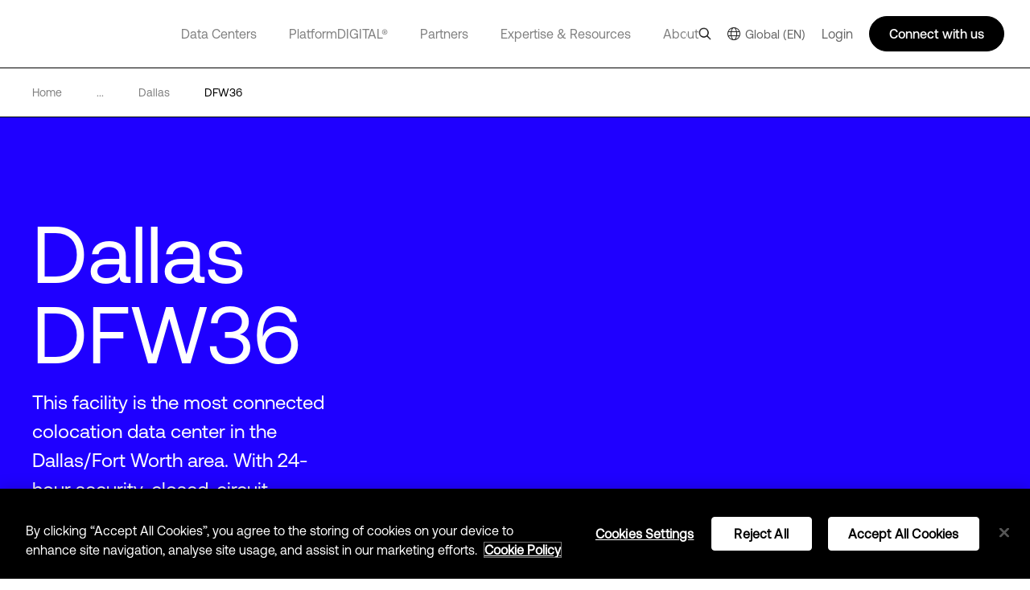

--- FILE ---
content_type: text/html; charset=utf-8
request_url: https://www.digitalrealty.com/data-centers/americas/dallas/dfw36
body_size: 27394
content:
<!DOCTYPE html><html lang="en"><head><meta charSet="utf-8"/><script src="https://cdn.cookielaw.org/scripttemplates/otSDKStub.js" data-document-language="true" type="text/javascript" charset="UTF-8" data-domain-script="ec376bc6-9b0b-4f57-a6d8-2d6c73d285c5" defer=""></script><script>function OptanonWrapper() { }</script><title>DFW36 Data Center | 8435 N. Stemmons Freeway | Digital Realty</title><meta name="description" content="Explore the Dallas DFW36 Data Center facility in Texas for secure, cloud-neutral and carrier-neutral colocation and data center space."/><meta name="keywords" content="Colocation 8435 N. Stemmons Freeway, Data Center 8435 N. Stemmons Freeway, 8435 N. Stemmons Freeway Colocation, 8435 N. Stemmons Freeway Data Center, Colocation DFW36, Data Center DFW36, DFW36 Colocation, DFW36 Data Center"/><meta name="title" content="DFW36 Data Center | 8435 N. Stemmons Freeway | Digital Realty"/><meta name="og:title" content="DFW36 Data Center | 8435 N. Stemmons Freeway | Digital Realty"/><meta name="og:description" content="Explore the Dallas DFW36 Data Center facility in Texas for secure, cloud-neutral and carrier-neutral colocation and data center space."/><meta name="twitter:description" content="Explore the Dallas DFW36 Data Center facility in Texas for secure, cloud-neutral and carrier-neutral colocation and data center space."/><link href="https://www.digitalrealty.com/data-centers/americas/dallas/dfw36" rel="alternate" hrefLang="x-default"/><link href="https://www.digitalrealty.com/data-centers/americas/dallas/dfw36" rel="alternate" hreflang="en-US"/><link href="https://www.digitalrealty.asia/data-centers/americas/dallas/dfw36" rel="alternate" hreflang="en-hk"/><link href="https://www.digitalrealty.asia/data-centers/americas/dallas/dfw36" rel="alternate" hreflang="en-MY"/><link href="https://www.digitalrealty.asia/data-centers/americas/dallas/dfw36" rel="alternate" hreflang="en-ID"/><link href="https://www.digitalrealty.asia/data-centers/americas/dallas/dfw36" rel="alternate" hreflang="en-TH"/><link href="https://www.digitalrealty.asia/data-centers/americas/dallas/dfw36" rel="alternate" hreflang="en-IN"/><link href="https://www.digitalrealty.asia/data-centers/americas/dallas/dfw36" rel="alternate" hreflang="en-MM"/><link href="https://www.digitalrealty.asia/data-centers/americas/dallas/dfw36" rel="alternate" hreflang="en-PH"/><link href="https://www.digitalrealty.asia/data-centers/americas/dallas/dfw36" rel="alternate" hreflang="en-NP"/><link href="https://www.digitalrealty.asia/data-centers/americas/dallas/dfw36" rel="alternate" hreflang="en-KH"/><link href="https://www.digitalrealty.asia/data-centers/americas/dallas/dfw36" rel="alternate" hreflang="en-SG"/><link href="https://www.digitalrealty.asia/data-centers/americas/dallas/dfw36" rel="alternate" hreflang="en-VN"/><link href="https://www.digitalrealty.asia/data-centers/americas/dallas/dfw36" rel="alternate" hreflang="en-BD"/><link href="https://www.digitalrealty.asia/data-centers/americas/dallas/dfw36" rel="alternate" hreflang="en-PK"/><link href="https://www.digitalrealty.asia/data-centers/americas/dallas/dfw36" rel="alternate" hreflang="en-LA"/><link href="https://www.digitalrealty.asia/data-centers/americas/dallas/dfw36" rel="alternate" hreflang="en-LK"/><link href="https://www.digitalrealty.asia/data-centers/americas/dallas/dfw36" rel="alternate" hreflang="en-KZ"/><link href="https://www.digitalrealty.asia/data-centers/americas/dallas/dfw36" rel="alternate" hreflang="en-MV"/><link href="https://www.digitalrealty.nl/data-centers/americas/dallas/dfw36" rel="alternate" hreflang="en-NL"/><link href="https://www.digitalrealty.be/data-centers/americas/dallas/dfw36" rel="alternate" hreflang="en-be"/><link href="https://www.digitalrealty.dk/data-centers/americas/dallas/dfw36" rel="alternate" hreflang="en-dk"/><link href="https://www.digitalrealty.se/data-centers/americas/dallas/dfw36" rel="alternate" hreflang="en-se"/><link href="https://www.digitalrealty.ie/data-centers/americas/dallas/dfw36" rel="alternate" hreflang="en-ie"/><link href="https://www.digitalrealty.co.uk/data-centers/americas/dallas/dfw36" rel="alternate" hreflang="en-GB"/><link href="https://www.digitalrealty.gr/data-centers/americas/dallas/dfw36" rel="alternate" hreflang="en-GR"/><link href="https://www.digitalrealty.fr/data-centers/americas/dallas/dfw36" rel="alternate" hreflang="fr-FR"/><link href="https://www.digitalrealty.es/data-centers/americas/dallas/dfw36" rel="alternate" hreflang="es-ES"/><link href="https://www.digitalrealty.ch/data-centers/americas/dallas/dfw36" rel="alternate" hreflang="de-CH"/><link href="https://www.digitalrealty.at/data-centers/americas/dallas/dfw36" rel="alternate" hreflang="de-AT"/><link href="https://www.digitalrealty.de/data-centers/americas/dallas/dfw36" rel="alternate" hreflang="de-DE"/><link href="https://www.digitalrealty.kr/data-centers/americas/dallas/dfw36" rel="alternate" hreflang="ko-KR"/><link href="https://www.digitalrealty.cn/data-centers/americas/dallas/dfw36" rel="alternate" hreflang="zh-CN"/><link href="https://www.digitalrealty.com" rel="home"/><link rel="apple-touch-icon" sizes="180x180" href=""/><link rel="icon" type="image/png" sizes="32x32" href=""/><link rel="icon" type="image/png" sizes="16x16" href=""/><link rel="shortcut icon" href="/favicon/favicon1.png"/><link rel="manifest" href=""/><meta name="og:image" content="https://res.cloudinary.com/digitalrealty/image/upload/undefined"/><meta name="msapplication-TileColor" content="#da532c"/><meta name="theme-color" content="#ffffff"/><meta name="keywords" content=""/><meta name="viewport" content="width=device-width, initial-scale=1.0, maximum-scale=1"/><script src="https://kit.fontawesome.com/f5ffb738a2.js" crossorigin="anonymous" defer=""></script><link rel="stylesheet" href="https://kit.fontawesome.com/f5ffb738a2.css" crossorigin="anonymous"/><script src="https://smtpjs.com/v3/smtp.js" defer=""></script><link rel="canonical" href="https://www.digitalrealty.com/data-centers/americas/dallas/dfw36"/><meta name="urlAlias" content="data-centers/americas/dallas/dfw36"/><meta name="language" content="en"/><meta name="next-head-count" content="44"/><link rel="preconnect" href="https://dev.visualwebsiteoptimizer.com"/><script type="text/javascript" id="vwoCode">window._vwo_code||(function(){var account_id=992358,version=2.1,settings_tolerance=2000,hide_element='body',hide_element_style='opacity:0 !important;filter:alpha(opacity=0) !important;background:none !important',f=false,w=window,d=document,v=d.querySelector('#vwoCode'),cK='_vwo_'+account_id+'_settings',cc={};try{var c=JSON.parse(localStorage.getItem('_vwo_'+account_id+'_config'));cc=c&&typeof c==='object'?c:{}}catch(e){}var stT=cc.stT==='session'?w.sessionStorage:w.localStorage;code={nonce:v&&v.nonce,use_existing_jquery:function(){return typeof use_existing_jquery!=='undefined'?use_existing_jquery:undefined},library_tolerance:function(){return typeof library_tolerance!=='undefined'?library_tolerance:undefined},settings_tolerance:function(){return cc.sT||settings_tolerance},hide_element_style:function(){return'{'+(cc.hES||hide_element_style)+'}'},hide_element:function(){if(performance.getEntriesByName('first-contentful-paint')[0]){return''}return typeof cc.hE==='string'?cc.hE:hide_element},getVersion:function(){return version},finish:function(e){if(!f){f=true;var t=d.getElementById('_vis_opt_path_hides');if(t)t.parentNode.removeChild(t);if(e)(new Image).src='https://dev.visualwebsiteoptimizer.com/ee.gif?a='+account_id+e}},finished:function(){return f},addScript:function(e){var t=d.createElement('script');t.type='text/javascript';if(e.src){t.src=e.src}else{t.text=e.text}v&&t.setAttribute('nonce',v.nonce);d.getElementsByTagName('head')[0].appendChild(t)},load:function(e,t){var n=this.getSettings(),i=d.createElement('script'),r=this;t=t||{};if(n){i.textContent=n;d.getElementsByTagName('head')[0].appendChild(i);if(!w.VWO||VWO.caE){stT.removeItem(cK);r.load(e)}}else{var o=new XMLHttpRequest;o.open('GET',e,true);o.withCredentials=!t.dSC;o.responseType=t.responseType||'text';o.onload=function(){if(t.onloadCb){return t.onloadCb(o,e)}if(o.status===200||o.status===304){w._vwo_code.addScript({text:o.responseText})}else{w._vwo_code.finish('&e=loading_failure:'+e)}};o.onerror=function(){if(t.onerrorCb){return t.onerrorCb(e)}w._vwo_code.finish('&e=loading_failure:'+e)};o.send()}},getSettings:function(){try{var e=stT.getItem(cK);if(!e){return}e=JSON.parse(e);if(Date.now()>e.e){stT.removeItem(cK);return}return e.s}catch(e){return}},init:function(){if(d.URL.indexOf('__vwo_disable__')>-1)return;var e=this.settings_tolerance();w._vwo_settings_timer=setTimeout(function(){w._vwo_code.finish();stT.removeItem(cK)},e);var t;if(this.hide_element()!=='body'){t=d.createElement('style');var n=this.hide_element(),i=n?n+this.hide_element_style():'',r=d.getElementsByTagName('head')[0];t.setAttribute('id','_vis_opt_path_hides');v&&t.setAttribute('nonce',v.nonce);t.setAttribute('type','text/css');if(t.styleSheet)t.styleSheet.cssText=i;else t.appendChild(d.createTextNode(i));r.appendChild(t)}else{t=d.getElementsByTagName('head')[0];var i=d.createElement('div');i.style.cssText='z-index:2147483647!important;position:fixed!important;left:0!important;top:0!important;width:100%!important;height:100%!important;background:white!important;';i.setAttribute('id','_vis_opt_path_hides');i.classList.add('_vis_hide_layer');t.parentNode.insertBefore(i,t.nextSibling)}var o=window._vis_opt_url||d.URL,s='https://dev.visualwebsiteoptimizer.com/j.php?a='+account_id+'&u='+encodeURIComponent(o)+'&vn='+version;if(w.location.search.indexOf('_vwo_xhr')!==-1){this.addScript({src:s})}else{this.load(s+'&x=true')}}};w._vwo_code=code;code.init()})();(function(){var i=window;function t(){if(i._vwo_code){var e=t.hidingStyle=document.getElementById('_vis_opt_path_hides')||t.hidingStyle;if(!i._vwo_code.finished()&&!_vwo_code.libExecuted&&(!i.VWO||!VWO.dNR)){if(!document.getElementById('_vis_opt_path_hides')){document.getElementsByTagName('head')[0].appendChild(e)}requestAnimationFrame(t)}}}t()});</script><link rel="preconnect" href="https://res.cloudinary.com" crossorigin="anonymous"/><link rel="preload" href="/fonts/aeonik/AeonikPro-Regular.otf" as="font" type="font/otf" crossorigin="anonymous"/><link rel="preload" href="/fonts/aeonik/AeonikPro-Regular.woff2" as="font" type="font/woff2" crossorigin="anonymous"/><link rel="preload" href="/fonts/aeonik/AeonikPro-Light.otf" as="font" type="font/otf" crossorigin="anonymous"/><link rel="preload" href="/fonts/source-han-sans/SourceHanSans-Regular.otf" as="font" type="font/otf" crossorigin="anonymous"/><link rel="preload" href="/fonts/aeonik/AeonikPro-Medium.otf" as="font" type="font/otf" crossorigin="anonymous"/><link rel="preload" href="/fonts/aeonik/AeonikPro-Bold.otf" as="font" type="font/otf" crossorigin="anonymous"/><link rel="preconnect" href="https://geolocation.onetrust.com" crossorigin="anonymous"/><link rel="preconnect" href="https://cdn.cookielaw.org" crossorigin="anonymous"/><link rel="preconnect" href="https://dev.visualwebsiteoptimizer.com" crossorigin="anonymous"/><link rel="preload" href="/_next/static/css/ce4aa10e930516ed.css" as="style"/><link rel="stylesheet" href="/_next/static/css/ce4aa10e930516ed.css" data-n-g=""/><noscript data-n-css=""></noscript><script defer="" nomodule="" src="/_next/static/chunks/polyfills-c67a75d1b6f99dc8.js"></script><script defer="" src="/_next/static/chunks/951.21858f235d52d7b1.js"></script><script defer="" src="/_next/static/chunks/9959.af2b3eb7043ab754.js"></script><script defer="" src="/_next/static/chunks/5170.0e189a60e8d32601.js"></script><script defer="" src="/_next/static/chunks/1438.728722cd82ebeed9.js"></script><script defer="" src="/_next/static/chunks/2881.0823f3ddf8a30c75.js"></script><script defer="" src="/_next/static/chunks/9497.03c3a902d47dfb6f.js"></script><script defer="" src="/_next/static/chunks/3909.944e44461b3a9b98.js"></script><script defer="" src="/_next/static/chunks/4285.d2c8944d8c2e16aa.js"></script><script defer="" src="/_next/static/chunks/8562.55c222d066d3f024.js"></script><script defer="" src="/_next/static/chunks/3620.fb74157622d91556.js"></script><script defer="" src="/_next/static/chunks/1810.ba818bb09c84c6c6.js"></script><script src="/_next/static/chunks/webpack-36aab987a64627e8.js" defer=""></script><script src="/_next/static/chunks/framework-834e107486a0d020.js" defer=""></script><script src="/_next/static/chunks/main-d5bb25f65b53bbed.js" defer=""></script><script src="/_next/static/chunks/pages/_app-fab6957d2e7e3930.js" defer=""></script><script src="/_next/static/chunks/pages/%5Burl%5D/%5Burl1%5D/%5Burl2%5D/%5Burl3%5D-c65c8b834ccde23a.js" defer=""></script><script src="/_next/static/7-5ZWIF489FBePQAKyJre/_buildManifest.js" defer=""></script><script src="/_next/static/7-5ZWIF489FBePQAKyJre/_ssgManifest.js" defer=""></script></head><body><div id="__next" data-reactroot=""><noscript></noscript><div class="gray-bg"></div><div class="show-search-bg"></div><header><nav class="crawler-menu"><ul><li><a href="/data-centers">Data Centers</a><ul><li><a href="/data-centers">Locations</a><ul><li><a>Locations</a><ul><li><a href="/data-centers/americas">Americas</a></li><li><a href="/data-centers/emea">EMEA</a></li><li><a href="/data-centers/asia-pacific">APAC</a></li></ul></li></ul></li><li><a href="/data-centers/design">Data Center Design</a><ul><li><a>Data Center Design</a><ul><li><a href="/data-centers/design/certifications-compliance">Security &amp; Compliance</a></li><li><a href="/data-centers/design/green-data-centers">Sustainable Data Centers</a></li></ul></li></ul></li></ul></li><li><a href="/platform-digital">PlatformDIGITAL®</a><ul><li><a href="/platform-digital/colocation">Colocation</a><ul><li><a>Colocation</a><ul><li><a href="/platform-digital/colocation/services">Data Center Services</a></li><li><a href="/platform-digital/colocation/powered-base-buildings">Powered Base Buildings®</a></li><li><a href="/platform-digital/colocation/data-center-suites">Data Center Suites</a></li><li><a href="/platform-digital/colocation/build-to-suit">Build-to-Suit</a></li><li><a href="/platform-digital/colocation/high-density-colocation">High-Density Colocation</a></li></ul></li></ul></li><li><a href="/platform-digital/connectivity">Interconnection</a><ul><li><a>Featured Connectivity Solutions</a><ul><li><a href="/platform-digital/connectivity/service-fabric">ServiceFabric®</a></li><li><a href="/platform-digital/connectivity/service-fabric/connect">ServiceFabric® Connect</a></li></ul></li><li><a>Connect</a><ul><li><a href="/platform-digital/connectivity/interconnection">Interconnection</a></li><li><a href="/platform-digital/connectivity/interconnection/campus-connect">Campus Connect</a></li><li><a href="/platform-digital/connectivity/interconnection/cross-connect">Cross Connect</a></li><li><a href="/platform-digital/connectivity/interconnection/internet-exchange">Internet Exchange</a></li><li><a href="/platform-digital/connectivity/interconnection/ip-bandwidth">IP Bandwidth</a></li><li><a href="/platform-digital/connectivity/interconnection/metro-connect">Metro Connect</a></li></ul></li></ul></li></ul></li><li><a href="/partners">Partners</a><ul><li><a href="/partners">Find a Partner</a><ul><li><a>Partner Solutions</a><ul><li><a href="/partners/aws">AWS</a></li><li><a href="/partners/google">Google Cloud</a></li><li><a href="/partners/ibm">IBM Cloud</a></li><li><a href="/partners/oracle">Oracle Cloud</a></li><li><a href="/partners/nvidia">NVIDIA</a></li><li><a href="/partners/hpe">HPE Greenlake</a></li><li><a href="/partners/microsoft-azure">Microsoft Azure</a></li><li><a href="/partners/dell">Dell</a></li></ul></li><li><a href="/partners/partner-directory">Partner &amp; Provider Directory</a><ul><li><a href="/partners/partner-directory">Find a partner</a></li></ul></li></ul></li><li><a href="/partners/partner-program">Become a Partner</a><ul><li><a>Become a Partner</a><ul><li><a href="/partners/partner-program">Partner Program</a></li></ul></li></ul></li></ul></li><li><a href="/expertise">Expertise &amp; Resources</a><ul><li><a href="/expertise">Expertise</a><ul><li><a>Digital Transformation</a><ul><li><a href="/expertise/data-insights">Data Insights Hub</a></li><li><a href="/expertise/solutions">PlatformDIGITAL Solutions</a></li><li><a href="/expertise/expert-teams">Expert Teams</a></li><li><a href="/expertise/digital-realty-innovation-lab">DRIL</a></li></ul></li><li><a>Use Cases</a><ul><li><a href="/expertise/solutions/ai">AI</a></li><li><a href="/expertise/solutions/data">Data</a></li><li><a href="/expertise/solutions/cloud">Cloud</a></li><li><a href="/expertise/solutions/network">Network</a></li></ul></li><li><a>Industries</a><ul><li><a href="/expertise/solutions/automotive">Automotive</a></li><li><a href="/expertise/solutions/professional-services">Professional Services</a></li><li><a href="/expertise/solutions/financial-services">Financial Services</a></li><li><a href="/expertise/solutions/public-sector">Public Sector</a></li><li><a href="/expertise/solutions/healthcare">Healthcare</a></li><li><a href="/expertise/solutions/retail">Retail</a></li><li><a href="/expertise/solutions/insurance">Insurance</a></li><li><a href="/expertise/solutions/service-provider">Service Providers</a></li><li><a href="/expertise/solutions/manufacturing">Manufacturing</a></li><li><a href="/expertise/solutions/transportation">Transportation</a></li><li><a href="/expertise/solutions/media-entertainment">Media &amp; Entertainment</a></li><li><a href="/expertise/solutions/utilities">Utilities</a></li></ul></li></ul></li><li><a href="/resources">Resources</a><ul><li><a href="/resources/articles">Digital Realty Blog</a><ul><li><a href="/resources/articles">The Fabric</a></li></ul></li><li><a>Resource Library</a><ul><li><a href="/resources">Blueprints</a></li><li><a href="/resources">Design Guide</a></li><li><a href="/resources">Solution Briefs</a></li><li><a href="/resources">Case Studies</a></li><li><a href="/resources">White Papers</a></li><li><a href="/resources">Analyst Reports</a></li><li><a href="/resources">Webinars</a></li><li><a href="/resources">Reports</a></li><li><a href="/resources">Videos</a></li><li><a href="/resources/articles">Blog</a></li></ul></li></ul></li></ul></li><li><a href="/about">About</a><ul><li><a href="/about">Our Company</a><ul><li><a>Learn More</a><ul><li><a href="/about/sustainability">Impact</a></li><li><a href="/about/leadership">Leadership</a></li><li><a href="/about/newsroom">Newsroom</a></li><li><a href="https://investor.digitalrealty.com/overview/default.aspx">Investor Relations</a></li><li><a href="https://careers.digitalrealty.com/">Careers</a></li><li><a href="https://portal.digitalrealty.com/Home/Login/?ReturnUrl=/Home/PortalHome">Customer Support</a></li><li><a href="/about/projects">Projects</a></li></ul></li></ul></li><li><a href="/contact">Contact</a><ul><li><a>Get in Touch</a><ul><li><a href="/contact">Contact</a></li><li><a href="mailto:customercare@digitalrealty.com">Customer Care</a></li><li><a href="mailto:globalpr@digitalrealty.com">Media Inquiries</a></li></ul></li><li><a>Corporate Headquarters</a><ul><li><a>Digital Realty Global Headquarters</a></li></ul></li></ul></li></ul></li><li><a>Login</a></li></ul></nav><div class="mobile relative"><span style="box-sizing:border-box;display:block;overflow:hidden;width:initial;height:initial;background:none;opacity:1;border:0;margin:0;padding:0;position:absolute;top:0;left:0;bottom:0;right:0"><img alt="logo" src="[data-uri]" decoding="async" data-nimg="fill" class="img-header-link logo" style="position:absolute;top:0;left:0;bottom:0;right:0;box-sizing:border-box;padding:0;border:none;margin:auto;display:block;width:0;height:0;min-width:100%;max-width:100%;min-height:100%;max-height:100%"/><noscript><img alt="logo" sizes="100vw" srcSet="https://res.cloudinary.com/digitalrealty/image/upload/f_auto,c_limit,w_640,q_auto/images/logo.png 640w, https://res.cloudinary.com/digitalrealty/image/upload/f_auto,c_limit,w_750,q_auto/images/logo.png 750w, https://res.cloudinary.com/digitalrealty/image/upload/f_auto,c_limit,w_828,q_auto/images/logo.png 828w, https://res.cloudinary.com/digitalrealty/image/upload/f_auto,c_limit,w_1080,q_auto/images/logo.png 1080w, https://res.cloudinary.com/digitalrealty/image/upload/f_auto,c_limit,w_1200,q_auto/images/logo.png 1200w, https://res.cloudinary.com/digitalrealty/image/upload/f_auto,c_limit,w_1920,q_auto/images/logo.png 1920w, https://res.cloudinary.com/digitalrealty/image/upload/f_auto,c_limit,w_2048,q_auto/images/logo.png 2048w, https://res.cloudinary.com/digitalrealty/image/upload/f_auto,c_limit,w_3840,q_auto/images/logo.png 3840w" src="https://res.cloudinary.com/digitalrealty/image/upload/f_auto,c_limit,w_3840,q_auto/images/logo.png" decoding="async" data-nimg="fill" style="position:absolute;top:0;left:0;bottom:0;right:0;box-sizing:border-box;padding:0;border:none;margin:auto;display:block;width:0;height:0;min-width:100%;max-width:100%;min-height:100%;max-height:100%" class="img-header-link logo" loading="lazy"/></noscript></span><div class="right"><div class="search-container"><div class="helper"><input type="text" id="header-search-input-mob" value="" placeholder="Search our global locations, solutions, and insights" class="search" name="search"/><img alt="search" class="searchImg" src="/images/search.png"/></div><div class="escape"><img width="auto" height="auto" alt="close-icon" src="/images/close-icon.svg"/></div></div><div class="languages"></div><button class="hamburger hamburger--collapse" type="button"><span class="hamburger-box"><span class="hamburger-inner"></span></span></button><div class="contact"><svg width="16" height="16" viewBox="0 0 16 16" fill="none" xmlns="http://www.w3.org/2000/svg"><g clip-path="url(#clip0_13319_47371)"><path d="M5 14V13H4H1H0V12V1V0H1H15H16V1V12V13H15H9.5L6 15.3344L5 16V14.7969V14ZM5 12H6V13V14.1313L8.94375 12.1687L9.19687 12H9.5H15V1H1V12H5ZM4.5 4.5H11.5H12V5.5H11.5H4.5H4V4.5H4.5ZM4.5 7.5H8.5H9V8.5H8.5H4.5H4V7.5H4.5Z" fill="white"></path></g><defs><clipPath id="clip0_13319_47371"><rect width="16" height="16" fill="white"></rect></clipPath></defs></svg></div></div><div class="mobile-parents"><span class="parent label link-false">Data Centers<div class="activated"></div><div class="border"></div></span><span class="parent label link-false">PlatformDIGITAL®<div class="activated"></div><div class="border"></div></span><span class="parent label link-false">Partners<div class="activated"></div><div class="border"></div></span><span class="parent label link-false">Expertise &amp; Resources<div class="activated"></div><div class="border"></div></span><span class="parent label link-false">About<div class="activated"></div><div class="border"></div></span><span class="parent label link-false" id="languages">Language<div class="activated"></div><div class="border"></div></span><span class="parent label link-false">Login<div class="activated"></div><div class="border"></div></span></div><div class="bottom"><div class="menu-container"></div></div></div><div class="desktop relative"><span style="box-sizing:border-box;display:block;overflow:hidden;width:initial;height:initial;background:none;opacity:1;border:0;margin:0;padding:0;position:absolute;top:0;left:0;bottom:0;right:0"><img alt="logo" src="[data-uri]" decoding="async" data-nimg="fill" class="img-header-link logo" style="position:absolute;top:0;left:0;bottom:0;right:0;box-sizing:border-box;padding:0;border:none;margin:auto;display:block;width:0;height:0;min-width:100%;max-width:100%;min-height:100%;max-height:100%"/><noscript><img alt="logo" sizes="100vw" srcSet="https://res.cloudinary.com/digitalrealty/image/upload/f_auto,c_limit,w_640,q_auto/images/logo.png 640w, https://res.cloudinary.com/digitalrealty/image/upload/f_auto,c_limit,w_750,q_auto/images/logo.png 750w, https://res.cloudinary.com/digitalrealty/image/upload/f_auto,c_limit,w_828,q_auto/images/logo.png 828w, https://res.cloudinary.com/digitalrealty/image/upload/f_auto,c_limit,w_1080,q_auto/images/logo.png 1080w, https://res.cloudinary.com/digitalrealty/image/upload/f_auto,c_limit,w_1200,q_auto/images/logo.png 1200w, https://res.cloudinary.com/digitalrealty/image/upload/f_auto,c_limit,w_1920,q_auto/images/logo.png 1920w, https://res.cloudinary.com/digitalrealty/image/upload/f_auto,c_limit,w_2048,q_auto/images/logo.png 2048w, https://res.cloudinary.com/digitalrealty/image/upload/f_auto,c_limit,w_3840,q_auto/images/logo.png 3840w" src="https://res.cloudinary.com/digitalrealty/image/upload/f_auto,c_limit,w_3840,q_auto/images/logo.png" decoding="async" data-nimg="fill" style="position:absolute;top:0;left:0;bottom:0;right:0;box-sizing:border-box;padding:0;border:none;margin:auto;display:block;width:0;height:0;min-width:100%;max-width:100%;min-height:100%;max-height:100%" class="img-header-link logo" loading="lazy"/></noscript></span><div class="bottom"><div class="search-container"><div class="helper"><input type="text" id="header-search-input-desk" value="" placeholder="Search our global locations, solutions, and insights" class="search" name="search"/></div><div class="escape"><img width="auto" height="auto" alt="close-icon" src="/images/close-icon.svg"/></div></div><div class="menu-container"><span class="parent label link-true"><a id="header-data-centers-link" href="/data-centers">Data Centers</a><div class="activated"></div><div class="border"></div></span><span class="parent label link-true"><a id="header-platformdigital-link" href="/platform-digital">PlatformDIGITAL®</a><div class="activated"></div><div class="border"></div></span><span class="parent label link-true"><a id="header-partners-link" href="/partners">Partners</a><div class="activated"></div><div class="border"></div></span><span class="parent label link-true"><a id="header-expertise-resources-link" href="/expertise">Expertise &amp; Resources</a><div class="activated"></div><div class="border"></div></span><span class="parent label link-true"><a id="header-about-link" href="/about">About</a><div class="activated"></div><div class="border"></div></span><span class="parent label link-false" id="languages">Language<div class="activated"></div><div class="border"></div></span></div></div><div class="right"><img alt="search" class="searchImg" src="/images/search.png"/><div class="languages languages-square-flag"><img alt="globe-icon" class="globe" src="/images/flags/globe.png"/>Global (EN)</div><label class="login">Login</label><div class="talk">Connect with us</div></div></div></header><div class="breadcrumb location"><div class="container"><a href="/" class="div-breadcrumb-link"><span>Home</span><div class="arrow"><span style="box-sizing:border-box;display:block;overflow:hidden;width:initial;height:initial;background:none;opacity:1;border:0;margin:0;padding:0;position:absolute;top:0;left:0;bottom:0;right:0"><img alt="breadcrumb-arrow" src="[data-uri]" decoding="async" data-nimg="fill" style="position:absolute;top:0;left:0;bottom:0;right:0;box-sizing:border-box;padding:0;border:none;margin:auto;display:block;width:0;height:0;min-width:100%;max-width:100%;min-height:100%;max-height:100%"/><noscript><img alt="breadcrumb-arrow" sizes="100vw" srcSet="https://res.cloudinary.com/digitalrealty/image/upload/f_auto,c_limit,w_640,q_auto/images/breadcrumb-arrow-right.png 640w, https://res.cloudinary.com/digitalrealty/image/upload/f_auto,c_limit,w_750,q_auto/images/breadcrumb-arrow-right.png 750w, https://res.cloudinary.com/digitalrealty/image/upload/f_auto,c_limit,w_828,q_auto/images/breadcrumb-arrow-right.png 828w, https://res.cloudinary.com/digitalrealty/image/upload/f_auto,c_limit,w_1080,q_auto/images/breadcrumb-arrow-right.png 1080w, https://res.cloudinary.com/digitalrealty/image/upload/f_auto,c_limit,w_1200,q_auto/images/breadcrumb-arrow-right.png 1200w, https://res.cloudinary.com/digitalrealty/image/upload/f_auto,c_limit,w_1920,q_auto/images/breadcrumb-arrow-right.png 1920w, https://res.cloudinary.com/digitalrealty/image/upload/f_auto,c_limit,w_2048,q_auto/images/breadcrumb-arrow-right.png 2048w, https://res.cloudinary.com/digitalrealty/image/upload/f_auto,c_limit,w_3840,q_auto/images/breadcrumb-arrow-right.png 3840w" src="https://res.cloudinary.com/digitalrealty/image/upload/f_auto,c_limit,w_3840,q_auto/images/breadcrumb-arrow-right.png" decoding="async" data-nimg="fill" style="position:absolute;top:0;left:0;bottom:0;right:0;box-sizing:border-box;padding:0;border:none;margin:auto;display:block;width:0;height:0;min-width:100%;max-width:100%;min-height:100%;max-height:100%" loading="lazy"/></noscript></span></div></a><div><span>...</span><div class="arrow"><span style="box-sizing:border-box;display:block;overflow:hidden;width:initial;height:initial;background:none;opacity:1;border:0;margin:0;padding:0;position:absolute;top:0;left:0;bottom:0;right:0"><img alt="breadcrumb-arrow" src="[data-uri]" decoding="async" data-nimg="fill" style="position:absolute;top:0;left:0;bottom:0;right:0;box-sizing:border-box;padding:0;border:none;margin:auto;display:block;width:0;height:0;min-width:100%;max-width:100%;min-height:100%;max-height:100%"/><noscript><img alt="breadcrumb-arrow" sizes="100vw" srcSet="https://res.cloudinary.com/digitalrealty/image/upload/f_auto,c_limit,w_640,q_auto/images/breadcrumb-arrow-right.png 640w, https://res.cloudinary.com/digitalrealty/image/upload/f_auto,c_limit,w_750,q_auto/images/breadcrumb-arrow-right.png 750w, https://res.cloudinary.com/digitalrealty/image/upload/f_auto,c_limit,w_828,q_auto/images/breadcrumb-arrow-right.png 828w, https://res.cloudinary.com/digitalrealty/image/upload/f_auto,c_limit,w_1080,q_auto/images/breadcrumb-arrow-right.png 1080w, https://res.cloudinary.com/digitalrealty/image/upload/f_auto,c_limit,w_1200,q_auto/images/breadcrumb-arrow-right.png 1200w, https://res.cloudinary.com/digitalrealty/image/upload/f_auto,c_limit,w_1920,q_auto/images/breadcrumb-arrow-right.png 1920w, https://res.cloudinary.com/digitalrealty/image/upload/f_auto,c_limit,w_2048,q_auto/images/breadcrumb-arrow-right.png 2048w, https://res.cloudinary.com/digitalrealty/image/upload/f_auto,c_limit,w_3840,q_auto/images/breadcrumb-arrow-right.png 3840w" src="https://res.cloudinary.com/digitalrealty/image/upload/f_auto,c_limit,w_3840,q_auto/images/breadcrumb-arrow-right.png" decoding="async" data-nimg="fill" style="position:absolute;top:0;left:0;bottom:0;right:0;box-sizing:border-box;padding:0;border:none;margin:auto;display:block;width:0;height:0;min-width:100%;max-width:100%;min-height:100%;max-height:100%" loading="lazy"/></noscript></span></div></div><a href="/data-centers/americas/dallas" target="" class="item"><span class="span-breadcrumb-link" style="text-transform:capitalize">dallas</span><div class="arrow"><span style="box-sizing:border-box;display:block;overflow:hidden;width:initial;height:initial;background:none;opacity:1;border:0;margin:0;padding:0;position:absolute;top:0;left:0;bottom:0;right:0"><img alt="breadcrumb-arrow" src="[data-uri]" decoding="async" data-nimg="fill" style="position:absolute;top:0;left:0;bottom:0;right:0;box-sizing:border-box;padding:0;border:none;margin:auto;display:block;width:0;height:0;min-width:100%;max-width:100%;min-height:100%;max-height:100%"/><noscript><img alt="breadcrumb-arrow" sizes="100vw" srcSet="https://res.cloudinary.com/digitalrealty/image/upload/f_auto,c_limit,w_640,q_auto/images/breadcrumb-arrow-right.png 640w, https://res.cloudinary.com/digitalrealty/image/upload/f_auto,c_limit,w_750,q_auto/images/breadcrumb-arrow-right.png 750w, https://res.cloudinary.com/digitalrealty/image/upload/f_auto,c_limit,w_828,q_auto/images/breadcrumb-arrow-right.png 828w, https://res.cloudinary.com/digitalrealty/image/upload/f_auto,c_limit,w_1080,q_auto/images/breadcrumb-arrow-right.png 1080w, https://res.cloudinary.com/digitalrealty/image/upload/f_auto,c_limit,w_1200,q_auto/images/breadcrumb-arrow-right.png 1200w, https://res.cloudinary.com/digitalrealty/image/upload/f_auto,c_limit,w_1920,q_auto/images/breadcrumb-arrow-right.png 1920w, https://res.cloudinary.com/digitalrealty/image/upload/f_auto,c_limit,w_2048,q_auto/images/breadcrumb-arrow-right.png 2048w, https://res.cloudinary.com/digitalrealty/image/upload/f_auto,c_limit,w_3840,q_auto/images/breadcrumb-arrow-right.png 3840w" src="https://res.cloudinary.com/digitalrealty/image/upload/f_auto,c_limit,w_3840,q_auto/images/breadcrumb-arrow-right.png" decoding="async" data-nimg="fill" style="position:absolute;top:0;left:0;bottom:0;right:0;box-sizing:border-box;padding:0;border:none;margin:auto;display:block;width:0;height:0;min-width:100%;max-width:100%;min-height:100%;max-height:100%" loading="lazy"/></noscript></span></div></a><a href="/data-centers/americas/dallas/dfw36" target="" class="item"><span class="span-breadcrumb-link" style="text-transform:none">DFW36</span><div class="arrow"><span style="box-sizing:border-box;display:block;overflow:hidden;width:initial;height:initial;background:none;opacity:1;border:0;margin:0;padding:0;position:absolute;top:0;left:0;bottom:0;right:0"><img alt="breadcrumb-arrow" src="[data-uri]" decoding="async" data-nimg="fill" style="position:absolute;top:0;left:0;bottom:0;right:0;box-sizing:border-box;padding:0;border:none;margin:auto;display:block;width:0;height:0;min-width:100%;max-width:100%;min-height:100%;max-height:100%"/><noscript><img alt="breadcrumb-arrow" sizes="100vw" srcSet="https://res.cloudinary.com/digitalrealty/image/upload/f_auto,c_limit,w_640,q_auto/images/breadcrumb-arrow-right.png 640w, https://res.cloudinary.com/digitalrealty/image/upload/f_auto,c_limit,w_750,q_auto/images/breadcrumb-arrow-right.png 750w, https://res.cloudinary.com/digitalrealty/image/upload/f_auto,c_limit,w_828,q_auto/images/breadcrumb-arrow-right.png 828w, https://res.cloudinary.com/digitalrealty/image/upload/f_auto,c_limit,w_1080,q_auto/images/breadcrumb-arrow-right.png 1080w, https://res.cloudinary.com/digitalrealty/image/upload/f_auto,c_limit,w_1200,q_auto/images/breadcrumb-arrow-right.png 1200w, https://res.cloudinary.com/digitalrealty/image/upload/f_auto,c_limit,w_1920,q_auto/images/breadcrumb-arrow-right.png 1920w, https://res.cloudinary.com/digitalrealty/image/upload/f_auto,c_limit,w_2048,q_auto/images/breadcrumb-arrow-right.png 2048w, https://res.cloudinary.com/digitalrealty/image/upload/f_auto,c_limit,w_3840,q_auto/images/breadcrumb-arrow-right.png 3840w" src="https://res.cloudinary.com/digitalrealty/image/upload/f_auto,c_limit,w_3840,q_auto/images/breadcrumb-arrow-right.png" decoding="async" data-nimg="fill" style="position:absolute;top:0;left:0;bottom:0;right:0;box-sizing:border-box;padding:0;border:none;margin:auto;display:block;width:0;height:0;min-width:100%;max-width:100%;min-height:100%;max-height:100%" loading="lazy"/></noscript></span></div></a></div></div><div class="overlay-scrollbar-track"><div class="overlay-scrollbar-thumb"></div></div><main><div id="facility-template" class="facility-template"><div class="hero-banner americas"><div class="inner-container"><div class="hero-left"><div class="hero-child"><h1 class="hero-title"><span>Dallas<!-- --> </span><span>DFW36</span><span></span></h1><span class="hero-description ">This facility is the most connected colocation data center in the Dallas/Fort Worth area. With 24-hour security, closed-circuit cameras with 90-day backup, and a biometric/photo badge requirement for access, your networks are safe and secure. 24/7 Remote Hands access is also available.</span><div class="cta-container"><a style="font-size:16px" class="a-hero-button cta-link  americas arrow arrow  ">Request a tour</a></div></div></div><div class="hero-right"><div style="width:100%;height:100%;margin:0;padding:0;position:relative"><div style="width:100%;height:100%;left:0;top:0;margin:0;padding:0;position:absolute"></div><div style="width:50%;height:50%;left:50%;top:50%;margin:0;padding:0;position:absolute"><div style="width:100%;height:100%;left:0;top:0;margin:0;padding:0;position:absolute"><div style="width:0;height:0;left:NaNpx;top:NaNpx;background-color:transparent;position:absolute"><div class="marker americas">DFW36</div></div></div></div></div></div></div></div><div class="main-marketo inner-container  cta-bar location black black two-buttons "><div class="left"><img class="location-icon-white" alt="cta" src="/images/location.svg"/><div class="inner-left"><span class="headline group-style"><p>8435 N. Stemmons Freeway Dallas, TX 75247</p>
</span></div></div><div class="right"><div class="cta-container"><a style="font-size:16px" target="_blank" class="a-cta-bar-button cta-link  black  hover " href="https://go2.digitalrealty.com/rs/087-YZJ-646/images/DS_Digital_Realty_2308_DFW36_Property_Factsheet_EN.pdf">Facility brochure</a></div></div></div><div class="inner-container"><div class="facility-table"><span class="table-heading">Capabilities</span><div class="tables"><div class="table"><span class="table-title">Space</span><p class="table-description">From single cabinets to full suites, we have space solutions as diverse as your needs.</p><div class="table-specification"><label class="specification-name">Building structure<!-- -->:</label><span class="specification-value">11 stories</span></div><div class="table-specification"><label class="specification-name">Total building size<!-- -->:</label><span class="specification-value">35,000 ft² (3,252 m²)</span></div></div><div class="table"><span class="table-title">Power</span><p class="table-description">Energy-efficient solutions powering your success.</p><div class="table-specification"><label class="specification-name">UPS redundancy<!-- -->:</label><span class="specification-value">2N</span></div></div><div class="table"><span class="table-title">Cooling</span><p class="table-description">Best-in-class cooling practices and optimal designs to support you with high-performance, reliable data center solutions.</p><div class="table-specification"><label class="specification-name">Cooling redundancy<!-- -->:</label><span class="specification-value">N+1</span></div></div></div></div></div><div class="facility-accordion off-white standard-accordion "><div class="inner-container"><div class="head-container"><span class="accordion-main-title americas violet"><p>Recognized <span style="color:#7700ec;">quality</span></p>
</span></div><div class="accordions"><div class="accordion"><style data-emotion="css 1aiima4">.css-1aiima4{position:relative;-webkit-transition:margin 150ms cubic-bezier(0.4, 0, 0.2, 1) 0ms;transition:margin 150ms cubic-bezier(0.4, 0, 0.2, 1) 0ms;overflow-anchor:none;border-radius:0;}.css-1aiima4::before{position:absolute;left:0;top:-1px;right:0;height:1px;content:"";opacity:1;background-color:rgba(0, 0, 0, 0.12);-webkit-transition:opacity 150ms cubic-bezier(0.4, 0, 0.2, 1) 0ms,background-color 150ms cubic-bezier(0.4, 0, 0.2, 1) 0ms;transition:opacity 150ms cubic-bezier(0.4, 0, 0.2, 1) 0ms,background-color 150ms cubic-bezier(0.4, 0, 0.2, 1) 0ms;}.css-1aiima4:first-of-type::before{display:none;}.css-1aiima4.Mui-expanded::before{opacity:0;}.css-1aiima4.Mui-expanded:first-of-type{margin-top:0;}.css-1aiima4.Mui-expanded:last-of-type{margin-bottom:0;}.css-1aiima4.Mui-expanded+.css-1aiima4.Mui-expanded::before{display:none;}.css-1aiima4.Mui-disabled{background-color:rgba(0, 0, 0, 0.12);}.css-1aiima4:first-of-type{border-top-left-radius:4px;border-top-right-radius:4px;}.css-1aiima4:last-of-type{border-bottom-left-radius:4px;border-bottom-right-radius:4px;}@supports (-ms-ime-align: auto){.css-1aiima4:last-of-type{border-bottom-left-radius:0;border-bottom-right-radius:0;}}.css-1aiima4.Mui-expanded{margin:16px 0;}</style><style data-emotion="css 1aj41gs">.css-1aj41gs{background-color:#fff;color:rgba(0, 0, 0, 0.87);-webkit-transition:box-shadow 300ms cubic-bezier(0.4, 0, 0.2, 1) 0ms;transition:box-shadow 300ms cubic-bezier(0.4, 0, 0.2, 1) 0ms;border-radius:4px;box-shadow:0px 2px 1px -1px rgba(0,0,0,0.2),0px 1px 1px 0px rgba(0,0,0,0.14),0px 1px 3px 0px rgba(0,0,0,0.12);position:relative;-webkit-transition:margin 150ms cubic-bezier(0.4, 0, 0.2, 1) 0ms;transition:margin 150ms cubic-bezier(0.4, 0, 0.2, 1) 0ms;overflow-anchor:none;border-radius:0;}.css-1aj41gs::before{position:absolute;left:0;top:-1px;right:0;height:1px;content:"";opacity:1;background-color:rgba(0, 0, 0, 0.12);-webkit-transition:opacity 150ms cubic-bezier(0.4, 0, 0.2, 1) 0ms,background-color 150ms cubic-bezier(0.4, 0, 0.2, 1) 0ms;transition:opacity 150ms cubic-bezier(0.4, 0, 0.2, 1) 0ms,background-color 150ms cubic-bezier(0.4, 0, 0.2, 1) 0ms;}.css-1aj41gs:first-of-type::before{display:none;}.css-1aj41gs.Mui-expanded::before{opacity:0;}.css-1aj41gs.Mui-expanded:first-of-type{margin-top:0;}.css-1aj41gs.Mui-expanded:last-of-type{margin-bottom:0;}.css-1aj41gs.Mui-expanded+.css-1aj41gs.Mui-expanded::before{display:none;}.css-1aj41gs.Mui-disabled{background-color:rgba(0, 0, 0, 0.12);}.css-1aj41gs:first-of-type{border-top-left-radius:4px;border-top-right-radius:4px;}.css-1aj41gs:last-of-type{border-bottom-left-radius:4px;border-bottom-right-radius:4px;}@supports (-ms-ime-align: auto){.css-1aj41gs:last-of-type{border-bottom-left-radius:0;border-bottom-right-radius:0;}}.css-1aj41gs.Mui-expanded{margin:16px 0;}</style><div class="MuiPaper-root MuiPaper-elevation MuiPaper-rounded MuiPaper-elevation1 MuiAccordion-root MuiAccordion-rounded MuiAccordion-gutters accordion-control css-1aj41gs"><style data-emotion="css bbdazu">.css-bbdazu{display:-webkit-box;display:-webkit-flex;display:-ms-flexbox;display:flex;min-height:48px;padding:0px 16px;-webkit-transition:min-height 150ms cubic-bezier(0.4, 0, 0.2, 1) 0ms,background-color 150ms cubic-bezier(0.4, 0, 0.2, 1) 0ms;transition:min-height 150ms cubic-bezier(0.4, 0, 0.2, 1) 0ms,background-color 150ms cubic-bezier(0.4, 0, 0.2, 1) 0ms;-webkit-flex-direction:row;-ms-flex-direction:row;flex-direction:row;}.css-bbdazu.Mui-focusVisible{background-color:rgba(0, 0, 0, 0.12);}.css-bbdazu.Mui-disabled{opacity:0.38;}.css-bbdazu:hover:not(.Mui-disabled){cursor:pointer;}.css-bbdazu.Mui-expanded{min-height:64px;}</style><style data-emotion="css 18yig8e">.css-18yig8e{display:-webkit-inline-box;display:-webkit-inline-flex;display:-ms-inline-flexbox;display:inline-flex;-webkit-align-items:center;-webkit-box-align:center;-ms-flex-align:center;align-items:center;-webkit-box-pack:center;-ms-flex-pack:center;-webkit-justify-content:center;justify-content:center;position:relative;box-sizing:border-box;-webkit-tap-highlight-color:transparent;background-color:transparent;outline:0;border:0;margin:0;border-radius:0;padding:0;cursor:pointer;-webkit-user-select:none;-moz-user-select:none;-ms-user-select:none;user-select:none;vertical-align:middle;-moz-appearance:none;-webkit-appearance:none;-webkit-text-decoration:none;text-decoration:none;color:inherit;display:-webkit-box;display:-webkit-flex;display:-ms-flexbox;display:flex;min-height:48px;padding:0px 16px;-webkit-transition:min-height 150ms cubic-bezier(0.4, 0, 0.2, 1) 0ms,background-color 150ms cubic-bezier(0.4, 0, 0.2, 1) 0ms;transition:min-height 150ms cubic-bezier(0.4, 0, 0.2, 1) 0ms,background-color 150ms cubic-bezier(0.4, 0, 0.2, 1) 0ms;-webkit-flex-direction:row;-ms-flex-direction:row;flex-direction:row;}.css-18yig8e::-moz-focus-inner{border-style:none;}.css-18yig8e.Mui-disabled{pointer-events:none;cursor:default;}@media print{.css-18yig8e{-webkit-print-color-adjust:exact;color-adjust:exact;}}.css-18yig8e.Mui-focusVisible{background-color:rgba(0, 0, 0, 0.12);}.css-18yig8e.Mui-disabled{opacity:0.38;}.css-18yig8e:hover:not(.Mui-disabled){cursor:pointer;}.css-18yig8e.Mui-expanded{min-height:64px;}</style><div class="MuiButtonBase-root MuiAccordionSummary-root MuiAccordionSummary-gutters css-18yig8e" tabindex="0" role="button" aria-expanded="false" aria-controls="panelundefineda-content" id="panelundefineda-header"><style data-emotion="css l0jafl">.css-l0jafl{display:-webkit-box;display:-webkit-flex;display:-ms-flexbox;display:flex;-webkit-box-flex:1;-webkit-flex-grow:1;-ms-flex-positive:1;flex-grow:1;margin:12px 0;-webkit-transition:margin 150ms cubic-bezier(0.4, 0, 0.2, 1) 0ms;transition:margin 150ms cubic-bezier(0.4, 0, 0.2, 1) 0ms;}.css-l0jafl.Mui-expanded{margin:20px 0;}</style><div class="MuiAccordionSummary-content MuiAccordionSummary-contentGutters css-l0jafl"><style data-emotion="css 9l3uo3">.css-9l3uo3{margin:0;font-family:"Roboto","Helvetica","Arial",sans-serif;font-weight:400;font-size:1rem;line-height:1.5;letter-spacing:0.00938em;}</style><p class="MuiTypography-root MuiTypography-body1 accordion-title css-9l3uo3">Sustainability</p></div><style data-emotion="css 1fx8m19">.css-1fx8m19{display:-webkit-box;display:-webkit-flex;display:-ms-flexbox;display:flex;color:rgba(0, 0, 0, 0.54);-webkit-transform:rotate(0deg);-moz-transform:rotate(0deg);-ms-transform:rotate(0deg);transform:rotate(0deg);-webkit-transition:-webkit-transform 150ms cubic-bezier(0.4, 0, 0.2, 1) 0ms;transition:transform 150ms cubic-bezier(0.4, 0, 0.2, 1) 0ms;}.css-1fx8m19.Mui-expanded{-webkit-transform:rotate(180deg);-moz-transform:rotate(180deg);-ms-transform:rotate(180deg);transform:rotate(180deg);}</style><div class="MuiAccordionSummary-expandIconWrapper css-1fx8m19"><img src="/images/accordion-arrow.svg" alt="arrow"/></div></div><style data-emotion="css a0y2e3">.css-a0y2e3{height:0;overflow:hidden;-webkit-transition:height 300ms cubic-bezier(0.4, 0, 0.2, 1) 0ms;transition:height 300ms cubic-bezier(0.4, 0, 0.2, 1) 0ms;visibility:hidden;}</style><div class="MuiCollapse-root MuiCollapse-vertical MuiCollapse-hidden css-a0y2e3" style="min-height:0px"><style data-emotion="css hboir5">.css-hboir5{display:-webkit-box;display:-webkit-flex;display:-ms-flexbox;display:flex;width:100%;}</style><div class="MuiCollapse-wrapper MuiCollapse-vertical css-hboir5"><style data-emotion="css 8atqhb">.css-8atqhb{width:100%;}</style><div class="MuiCollapse-wrapperInner MuiCollapse-vertical css-8atqhb"><div aria-labelledby="panelundefineda-header" id="panelundefineda-content" role="region" class="MuiAccordion-region"><style data-emotion="css u7qq7e">.css-u7qq7e{padding:8px 16px 16px;}</style><div class="MuiAccordionDetails-root css-u7qq7e"><span class="accordion-desc americas violet"><p>Setting the standard for sustainability in data center solutions.</p>
</span><div class="sub-accordion"><div class="single"><div class="heading-item"><span class="heading-title">Renewable Energy %</span><div class="sub-accordion-items"><div class="sub-accordion-item"><img class="sub-accordion-icon" src="/images/checked-circle-americias.svg" alt="icon"/><span class="sub-accordion-item-text">100<!-- -->%</span></div></div></div></div><div class="multiple"></div></div></div></div></div></div></div></div></div><div class="accordion"><style data-emotion="css 1aiima4">.css-1aiima4{position:relative;-webkit-transition:margin 150ms cubic-bezier(0.4, 0, 0.2, 1) 0ms;transition:margin 150ms cubic-bezier(0.4, 0, 0.2, 1) 0ms;overflow-anchor:none;border-radius:0;}.css-1aiima4::before{position:absolute;left:0;top:-1px;right:0;height:1px;content:"";opacity:1;background-color:rgba(0, 0, 0, 0.12);-webkit-transition:opacity 150ms cubic-bezier(0.4, 0, 0.2, 1) 0ms,background-color 150ms cubic-bezier(0.4, 0, 0.2, 1) 0ms;transition:opacity 150ms cubic-bezier(0.4, 0, 0.2, 1) 0ms,background-color 150ms cubic-bezier(0.4, 0, 0.2, 1) 0ms;}.css-1aiima4:first-of-type::before{display:none;}.css-1aiima4.Mui-expanded::before{opacity:0;}.css-1aiima4.Mui-expanded:first-of-type{margin-top:0;}.css-1aiima4.Mui-expanded:last-of-type{margin-bottom:0;}.css-1aiima4.Mui-expanded+.css-1aiima4.Mui-expanded::before{display:none;}.css-1aiima4.Mui-disabled{background-color:rgba(0, 0, 0, 0.12);}.css-1aiima4:first-of-type{border-top-left-radius:4px;border-top-right-radius:4px;}.css-1aiima4:last-of-type{border-bottom-left-radius:4px;border-bottom-right-radius:4px;}@supports (-ms-ime-align: auto){.css-1aiima4:last-of-type{border-bottom-left-radius:0;border-bottom-right-radius:0;}}.css-1aiima4.Mui-expanded{margin:16px 0;}</style><style data-emotion="css 1aj41gs">.css-1aj41gs{background-color:#fff;color:rgba(0, 0, 0, 0.87);-webkit-transition:box-shadow 300ms cubic-bezier(0.4, 0, 0.2, 1) 0ms;transition:box-shadow 300ms cubic-bezier(0.4, 0, 0.2, 1) 0ms;border-radius:4px;box-shadow:0px 2px 1px -1px rgba(0,0,0,0.2),0px 1px 1px 0px rgba(0,0,0,0.14),0px 1px 3px 0px rgba(0,0,0,0.12);position:relative;-webkit-transition:margin 150ms cubic-bezier(0.4, 0, 0.2, 1) 0ms;transition:margin 150ms cubic-bezier(0.4, 0, 0.2, 1) 0ms;overflow-anchor:none;border-radius:0;}.css-1aj41gs::before{position:absolute;left:0;top:-1px;right:0;height:1px;content:"";opacity:1;background-color:rgba(0, 0, 0, 0.12);-webkit-transition:opacity 150ms cubic-bezier(0.4, 0, 0.2, 1) 0ms,background-color 150ms cubic-bezier(0.4, 0, 0.2, 1) 0ms;transition:opacity 150ms cubic-bezier(0.4, 0, 0.2, 1) 0ms,background-color 150ms cubic-bezier(0.4, 0, 0.2, 1) 0ms;}.css-1aj41gs:first-of-type::before{display:none;}.css-1aj41gs.Mui-expanded::before{opacity:0;}.css-1aj41gs.Mui-expanded:first-of-type{margin-top:0;}.css-1aj41gs.Mui-expanded:last-of-type{margin-bottom:0;}.css-1aj41gs.Mui-expanded+.css-1aj41gs.Mui-expanded::before{display:none;}.css-1aj41gs.Mui-disabled{background-color:rgba(0, 0, 0, 0.12);}.css-1aj41gs:first-of-type{border-top-left-radius:4px;border-top-right-radius:4px;}.css-1aj41gs:last-of-type{border-bottom-left-radius:4px;border-bottom-right-radius:4px;}@supports (-ms-ime-align: auto){.css-1aj41gs:last-of-type{border-bottom-left-radius:0;border-bottom-right-radius:0;}}.css-1aj41gs.Mui-expanded{margin:16px 0;}</style><div class="MuiPaper-root MuiPaper-elevation MuiPaper-rounded MuiPaper-elevation1 MuiAccordion-root MuiAccordion-rounded MuiAccordion-gutters accordion-control css-1aj41gs"><style data-emotion="css bbdazu">.css-bbdazu{display:-webkit-box;display:-webkit-flex;display:-ms-flexbox;display:flex;min-height:48px;padding:0px 16px;-webkit-transition:min-height 150ms cubic-bezier(0.4, 0, 0.2, 1) 0ms,background-color 150ms cubic-bezier(0.4, 0, 0.2, 1) 0ms;transition:min-height 150ms cubic-bezier(0.4, 0, 0.2, 1) 0ms,background-color 150ms cubic-bezier(0.4, 0, 0.2, 1) 0ms;-webkit-flex-direction:row;-ms-flex-direction:row;flex-direction:row;}.css-bbdazu.Mui-focusVisible{background-color:rgba(0, 0, 0, 0.12);}.css-bbdazu.Mui-disabled{opacity:0.38;}.css-bbdazu:hover:not(.Mui-disabled){cursor:pointer;}.css-bbdazu.Mui-expanded{min-height:64px;}</style><style data-emotion="css 18yig8e">.css-18yig8e{display:-webkit-inline-box;display:-webkit-inline-flex;display:-ms-inline-flexbox;display:inline-flex;-webkit-align-items:center;-webkit-box-align:center;-ms-flex-align:center;align-items:center;-webkit-box-pack:center;-ms-flex-pack:center;-webkit-justify-content:center;justify-content:center;position:relative;box-sizing:border-box;-webkit-tap-highlight-color:transparent;background-color:transparent;outline:0;border:0;margin:0;border-radius:0;padding:0;cursor:pointer;-webkit-user-select:none;-moz-user-select:none;-ms-user-select:none;user-select:none;vertical-align:middle;-moz-appearance:none;-webkit-appearance:none;-webkit-text-decoration:none;text-decoration:none;color:inherit;display:-webkit-box;display:-webkit-flex;display:-ms-flexbox;display:flex;min-height:48px;padding:0px 16px;-webkit-transition:min-height 150ms cubic-bezier(0.4, 0, 0.2, 1) 0ms,background-color 150ms cubic-bezier(0.4, 0, 0.2, 1) 0ms;transition:min-height 150ms cubic-bezier(0.4, 0, 0.2, 1) 0ms,background-color 150ms cubic-bezier(0.4, 0, 0.2, 1) 0ms;-webkit-flex-direction:row;-ms-flex-direction:row;flex-direction:row;}.css-18yig8e::-moz-focus-inner{border-style:none;}.css-18yig8e.Mui-disabled{pointer-events:none;cursor:default;}@media print{.css-18yig8e{-webkit-print-color-adjust:exact;color-adjust:exact;}}.css-18yig8e.Mui-focusVisible{background-color:rgba(0, 0, 0, 0.12);}.css-18yig8e.Mui-disabled{opacity:0.38;}.css-18yig8e:hover:not(.Mui-disabled){cursor:pointer;}.css-18yig8e.Mui-expanded{min-height:64px;}</style><div class="MuiButtonBase-root MuiAccordionSummary-root MuiAccordionSummary-gutters css-18yig8e" tabindex="0" role="button" aria-expanded="false" aria-controls="panelundefineda-content" id="panelundefineda-header"><style data-emotion="css l0jafl">.css-l0jafl{display:-webkit-box;display:-webkit-flex;display:-ms-flexbox;display:flex;-webkit-box-flex:1;-webkit-flex-grow:1;-ms-flex-positive:1;flex-grow:1;margin:12px 0;-webkit-transition:margin 150ms cubic-bezier(0.4, 0, 0.2, 1) 0ms;transition:margin 150ms cubic-bezier(0.4, 0, 0.2, 1) 0ms;}.css-l0jafl.Mui-expanded{margin:20px 0;}</style><div class="MuiAccordionSummary-content MuiAccordionSummary-contentGutters css-l0jafl"><style data-emotion="css 9l3uo3">.css-9l3uo3{margin:0;font-family:"Roboto","Helvetica","Arial",sans-serif;font-weight:400;font-size:1rem;line-height:1.5;letter-spacing:0.00938em;}</style><p class="MuiTypography-root MuiTypography-body1 accordion-title css-9l3uo3">Security &amp; Infrastructure</p></div><style data-emotion="css 1fx8m19">.css-1fx8m19{display:-webkit-box;display:-webkit-flex;display:-ms-flexbox;display:flex;color:rgba(0, 0, 0, 0.54);-webkit-transform:rotate(0deg);-moz-transform:rotate(0deg);-ms-transform:rotate(0deg);transform:rotate(0deg);-webkit-transition:-webkit-transform 150ms cubic-bezier(0.4, 0, 0.2, 1) 0ms;transition:transform 150ms cubic-bezier(0.4, 0, 0.2, 1) 0ms;}.css-1fx8m19.Mui-expanded{-webkit-transform:rotate(180deg);-moz-transform:rotate(180deg);-ms-transform:rotate(180deg);transform:rotate(180deg);}</style><div class="MuiAccordionSummary-expandIconWrapper css-1fx8m19"><img src="/images/accordion-arrow.svg" alt="arrow"/></div></div><style data-emotion="css a0y2e3">.css-a0y2e3{height:0;overflow:hidden;-webkit-transition:height 300ms cubic-bezier(0.4, 0, 0.2, 1) 0ms;transition:height 300ms cubic-bezier(0.4, 0, 0.2, 1) 0ms;visibility:hidden;}</style><div class="MuiCollapse-root MuiCollapse-vertical MuiCollapse-hidden css-a0y2e3" style="min-height:0px"><style data-emotion="css hboir5">.css-hboir5{display:-webkit-box;display:-webkit-flex;display:-ms-flexbox;display:flex;width:100%;}</style><div class="MuiCollapse-wrapper MuiCollapse-vertical css-hboir5"><style data-emotion="css 8atqhb">.css-8atqhb{width:100%;}</style><div class="MuiCollapse-wrapperInner MuiCollapse-vertical css-8atqhb"><div aria-labelledby="panelundefineda-header" id="panelundefineda-content" role="region" class="MuiAccordion-region"><style data-emotion="css u7qq7e">.css-u7qq7e{padding:8px 16px 16px;}</style><div class="MuiAccordionDetails-root css-u7qq7e"><span class="accordion-desc americas violet"><p>Our comprehensive security features keep your critical IT infrastructure safe.</p>
</span><div class="accordion-items false"><div class="accordion-item"><img class="accordion-icon" src="/images/checked-circle-americias.svg" alt="icon"/><span class="accordion-item-text">24x7 onsite security personnel </span></div><div class="accordion-item"><img class="accordion-icon" src="/images/checked-circle-americias.svg" alt="icon"/><span class="accordion-item-text">CCTV with 90 day backup </span></div><div class="accordion-item"><img class="accordion-icon" src="/images/checked-circle-americias.svg" alt="icon"/><span class="accordion-item-text">Biometric / Photo badge access</span></div></div></div></div></div></div></div></div></div></div></div></div><div id="register-lead" class="facility-marketo-block"><div class="container inner-container"><div class="left"><h1 class="americas blue"><p><span style="color:#1f00ff;">Expert-level guidance</span> is here. Let’s talk.</p>
</h1></div><div class="form-right facility-marketo" id="register-lead-form"><div class="skeletonFormContact" role="status" aria-live="polite" aria-busy="true"><div class="skeletonFormRow"><div class="skeleton-input"></div><div class="skeleton-input"></div><div class="skeleton-input"></div><div class="skeleton-input"></div><div class="skeleton-input"></div><div class="skeleton-input"></div><div class="skeleton-input"></div><div class="skeleton-input"></div><div class="skeleton-input"></div><div class="skeleton-input"></div></div><div class="skeletonFormRow flex" style="display:flex;align-items:center;height:48px;margin-bottom:16px;justify-content:normal;margin-top:-10px"><div class="skeleton-checkbox" style="width:24px;height:24px;border-radius:50%;margin-right:12px;margin-bottom:0px"></div><div class="skeletonBox"><div class="skeleton-text" style="width:100%;height:18px;margin-bottom:0px !important"></div><div class="skeleton-text" style="width:100%;height:18px;margin-bottom:0px !important;margin-top:3px"></div><div class="skeleton-text" style="width:100%;height:18px;margin-bottom:0px !important;margin-top:3px;max-width:60% !important"></div></div></div><div class="skeletonBox recatpchaBox"><div class="skeleton-text" style="width:100%;height:18px;max-width:90%;margin-left:auto;margin-right:auto"></div><div class="skeleton-text" style="width:100%;height:18px;max-width:89%;margin-left:auto;margin-right:auto"></div><div class="skeleton-text" style="width:100%;height:18px;max-width:83%;margin-left:auto;margin-right:auto"></div><div class="skeleton-text" style="width:100%;height:18px;max-width:60%;margin-left:auto;margin-right:auto"></div></div><div class="skeleton-button"></div></div><div class="form-header modal-header"><div><p class="title"></p><p class="subtitle"></p></div></div><form style="display:" id="mktoForm_2788"></form></div></div></div><div class="related-block inner-container"><div class="template-related container-length-2"><div class="top"><span class="page-sub">Related resources</span><a href="/resources" class="a-related-content-link cta-link">View all<img alt="arrow" class="more-arrow" src="/images/more-arrow.svg"/></a></div><hr/><div class="items items-2"><a class="div-related-content-link item" href="/resources/videos/partner-driven-advanced-colocation-solution" target="_self"><div class="img-container"><span style="box-sizing:border-box;display:block;overflow:hidden;width:initial;height:initial;background:none;opacity:1;border:0;margin:0;padding:0;position:absolute;top:0;left:0;bottom:0;right:0"><img alt="template-related" src="[data-uri]" decoding="async" data-nimg="fill" style="position:absolute;top:0;left:0;bottom:0;right:0;box-sizing:border-box;padding:0;border:none;margin:auto;display:block;width:0;height:0;min-width:100%;max-width:100%;min-height:100%;max-height:100%;object-fit:center"/><noscript><img alt="template-related" sizes="100vw" srcSet="https://res.cloudinary.com/digitalrealty/image/upload/f_auto,c_limit,w_640,q_auto/dlr-website%2FBanners%2FResources%20Thumbnails%2FResourceThumbnail-DRIL-PR-B_a9avg6 640w, https://res.cloudinary.com/digitalrealty/image/upload/f_auto,c_limit,w_750,q_auto/dlr-website%2FBanners%2FResources%20Thumbnails%2FResourceThumbnail-DRIL-PR-B_a9avg6 750w, https://res.cloudinary.com/digitalrealty/image/upload/f_auto,c_limit,w_828,q_auto/dlr-website%2FBanners%2FResources%20Thumbnails%2FResourceThumbnail-DRIL-PR-B_a9avg6 828w, https://res.cloudinary.com/digitalrealty/image/upload/f_auto,c_limit,w_1080,q_auto/dlr-website%2FBanners%2FResources%20Thumbnails%2FResourceThumbnail-DRIL-PR-B_a9avg6 1080w, https://res.cloudinary.com/digitalrealty/image/upload/f_auto,c_limit,w_1200,q_auto/dlr-website%2FBanners%2FResources%20Thumbnails%2FResourceThumbnail-DRIL-PR-B_a9avg6 1200w, https://res.cloudinary.com/digitalrealty/image/upload/f_auto,c_limit,w_1920,q_auto/dlr-website%2FBanners%2FResources%20Thumbnails%2FResourceThumbnail-DRIL-PR-B_a9avg6 1920w, https://res.cloudinary.com/digitalrealty/image/upload/f_auto,c_limit,w_2048,q_auto/dlr-website%2FBanners%2FResources%20Thumbnails%2FResourceThumbnail-DRIL-PR-B_a9avg6 2048w, https://res.cloudinary.com/digitalrealty/image/upload/f_auto,c_limit,w_3840,q_auto/dlr-website%2FBanners%2FResources%20Thumbnails%2FResourceThumbnail-DRIL-PR-B_a9avg6 3840w" src="https://res.cloudinary.com/digitalrealty/image/upload/f_auto,c_limit,w_3840,q_auto/dlr-website%2FBanners%2FResources%20Thumbnails%2FResourceThumbnail-DRIL-PR-B_a9avg6" decoding="async" data-nimg="fill" style="position:absolute;top:0;left:0;bottom:0;right:0;box-sizing:border-box;padding:0;border:none;margin:auto;display:block;width:0;height:0;min-width:100%;max-width:100%;min-height:100%;max-height:100%;object-fit:center" loading="lazy"/></noscript></span></div><div class="category"><span class="category">Videos</span><span></span></div><span class="title"></span><span class="span-related-content-link second-category">AI/ML</span></a><a class="div-related-content-link item" href="/resources/videos/eplus-dril" target="_self"><div class="img-container"><span style="box-sizing:border-box;display:block;overflow:hidden;width:initial;height:initial;background:none;opacity:1;border:0;margin:0;padding:0;position:absolute;top:0;left:0;bottom:0;right:0"><img alt="template-related" src="[data-uri]" decoding="async" data-nimg="fill" style="position:absolute;top:0;left:0;bottom:0;right:0;box-sizing:border-box;padding:0;border:none;margin:auto;display:block;width:0;height:0;min-width:100%;max-width:100%;min-height:100%;max-height:100%;object-fit:center"/><noscript><img alt="template-related" sizes="100vw" srcSet="https://res.cloudinary.com/digitalrealty/image/upload/f_auto,c_limit,w_640,q_auto/dlr-website%2FLogos%2FPartners%2FPartner%20Directory%20Hero%20Logos%2FCard-Partner-Directory-EPlus-logo_amk7oh 640w, https://res.cloudinary.com/digitalrealty/image/upload/f_auto,c_limit,w_750,q_auto/dlr-website%2FLogos%2FPartners%2FPartner%20Directory%20Hero%20Logos%2FCard-Partner-Directory-EPlus-logo_amk7oh 750w, https://res.cloudinary.com/digitalrealty/image/upload/f_auto,c_limit,w_828,q_auto/dlr-website%2FLogos%2FPartners%2FPartner%20Directory%20Hero%20Logos%2FCard-Partner-Directory-EPlus-logo_amk7oh 828w, https://res.cloudinary.com/digitalrealty/image/upload/f_auto,c_limit,w_1080,q_auto/dlr-website%2FLogos%2FPartners%2FPartner%20Directory%20Hero%20Logos%2FCard-Partner-Directory-EPlus-logo_amk7oh 1080w, https://res.cloudinary.com/digitalrealty/image/upload/f_auto,c_limit,w_1200,q_auto/dlr-website%2FLogos%2FPartners%2FPartner%20Directory%20Hero%20Logos%2FCard-Partner-Directory-EPlus-logo_amk7oh 1200w, https://res.cloudinary.com/digitalrealty/image/upload/f_auto,c_limit,w_1920,q_auto/dlr-website%2FLogos%2FPartners%2FPartner%20Directory%20Hero%20Logos%2FCard-Partner-Directory-EPlus-logo_amk7oh 1920w, https://res.cloudinary.com/digitalrealty/image/upload/f_auto,c_limit,w_2048,q_auto/dlr-website%2FLogos%2FPartners%2FPartner%20Directory%20Hero%20Logos%2FCard-Partner-Directory-EPlus-logo_amk7oh 2048w, https://res.cloudinary.com/digitalrealty/image/upload/f_auto,c_limit,w_3840,q_auto/dlr-website%2FLogos%2FPartners%2FPartner%20Directory%20Hero%20Logos%2FCard-Partner-Directory-EPlus-logo_amk7oh 3840w" src="https://res.cloudinary.com/digitalrealty/image/upload/f_auto,c_limit,w_3840,q_auto/dlr-website%2FLogos%2FPartners%2FPartner%20Directory%20Hero%20Logos%2FCard-Partner-Directory-EPlus-logo_amk7oh" decoding="async" data-nimg="fill" style="position:absolute;top:0;left:0;bottom:0;right:0;box-sizing:border-box;padding:0;border:none;margin:auto;display:block;width:0;height:0;min-width:100%;max-width:100%;min-height:100%;max-height:100%;object-fit:center" loading="lazy"/></noscript></span></div><div class="category"><span class="category">Videos</span><span></span></div><span class="title"></span><span class="span-related-content-link second-category">AI/ML</span></a></div></div></div><div class="main-marketo inner-container  cta-bar contact light-slate-grey light-slate-grey two-buttons "><div class="left"><div class="inner-left"><span class="headline ">From concept to execution, we're ready to build a plan.</span><span class="span-cta-bar-link text ">Talk techs, specs, and availability with our engineering team.</span></div></div><div class="right"><div class="cta-container"><a style="font-size:16px" class="a-cta-bar-button cta-link  light-slate-grey   hover-marketo ">Talk to a specialist  </a></div></div></div></div></main><footer><div class="footer-container  "><div class="top"><div class="left"><div class="top-left"><label class="footer-list-header">Regions</label><ul class="footer-list"><li><a id="footer-americas-link" target="_self" class="a-footer-link footer-desc-text" href="/data-centers/americas">Americas</a></li><li><a id="footer-emea-link" target="_self" class="a-footer-link footer-desc-text" href="/data-centers/emea">EMEA</a></li><li><a id="footer-apac-link" target="_self" class="a-footer-link footer-desc-text" href="/data-centers/asia-pacific">APAC</a></li><li><a id="footer-view-metros-link" target="_self" class="a-footer-link footer-desc-text" href="/data-centers">View Metros</a></li></ul></div><div class="top-middle"><label class="footer-list-header">Company</label><ul class="footer-list"><li><a id="footer-about-us-link" target="_self" class="a-footer-link footer-desc-text" href="/about">About Us</a></li><li><a id="footer-impact-link" target="_self" class="a-footer-link footer-desc-text" href="/about/sustainability">Impact</a></li><li><a id="footer-investors-link" target="_blank" class="a-footer-link footer-desc-text" href="https://investor.digitalrealty.com/overview/default.aspx">Investors</a></li><li><a id="footer-careers-link" target="_blank" class="a-footer-link footer-desc-text" href="https://www.digitalrealty.com/about/careers">Careers</a></li></ul></div><div class="top-right"><label class="footer-list-header">PlatformDIGITAL®</label><ul class="footer-list"><li><a id="footer-colocation-link" target="_self" class="a-footer-link footer-desc-text" href="/platform-digital/colocation">Colocation</a></li><li><a id="footer-connectivity-link" target="_self" class="a-footer-link footer-desc-text" href="/platform-digital/connectivity">Connectivity</a></li><li><a id="footer-data-insights-hub-link" target="_self" class="a-footer-link footer-desc-text" href="/expertise/data-insights">Data Insights Hub</a></li><li><a id="footer-pervasive-datacenter-architecture-link" target="_self" class="a-footer-link footer-desc-text" href="/expertise/solutions">Pervasive Datacenter Architecture</a></li></ul></div></div><div class="right"><img class="footer-logo" src="/images/footer_logo.png" alt="footer-logo" loading="lazy"/><p class="footer-right-text">The meeting place, for companies, technologies, and data.
</p><div class="footer-services"><div class="service"><label class="footer-right-label-text">Sales</label><div class="icons-text"><div class="flex-align-center"><img alt="whatsapp" class="icon-image" src="/images/whatsapp.svg"/><a href="tel:+1 877 378 3282" class="a-footer-link footer-other-text">+1 877 378 3282</a></div></div><div class="icons-text"><div class="flex-align-center"><div class="mail-image"><img alt="mail" class="mail" src="/images/mail-white-icon.svg"/></div><a href="mailto:sales@digitalrealty.com" class="a-footer-link footer-other-text mail">sales@digitalrealty.com</a></div></div></div><div class="service"><label class="label2 footer-right-label-text">Customer Care</label><div class="icons-text"></div><div class="icons-text"><div class="flex-align-center"><div style="position:relative;width:19px;height:14px"><img alt="mail" class="mail" src="/images/mail-white-icon.svg"/></div><a href="mailto:customercare@digitalrealty.com" class="a-footer-link footer-other-text mail">customercare@digitalrealty.com</a></div></div><div class="icons-text"><img alt="user" class="icon-image" src="/images/user.svg"/><a id="footer-portal-login-link" target="_blank" class="a-footer-link footer-other-text mail" href="https://portal.digitalrealty.com/Home/Login/?ReturnUrl=/Home/PortalHome">Portal Login</a></div></div></div></div></div><div class="bottom"><div class="left"><div class="c"><img src="/images/c.svg" alt="c"/></div><label>2025 Digital Realty Trust All rights reserved.</label></div><div class="middle"><ul><li><a id="footer-legal-link" class="" target="_self" href="/about/legal">Legal</a></li><li><a id="footer-privacy-link" class="" target="_self" href="/about/legal/privacy">Privacy</a></li><li><a id="footer-terms-link" class="" target="_self" href="/about/legal/terms">Terms</a></li><li><a id="footer-cookies-link" class="" target="_self" href="/about/legal/privacy/cookies">Cookies</a></li><li><a id="footer-acceptable-use-link" class="" target="_self" href="/about/legal/policies/acceptable-use">Acceptable Use</a></li><li><a id="footer-suppliers-link" class="" target="_self" href="/about/legal/terms/suppliers">Suppliers</a></li></ul></div><div class="right"><div class="social-networks"><div class="icon-holder"><a class="a-footer-link" target="_blank" href="https://www.linkedin.com/company/digitalrealty"><img alt="footer-in-icon" src="/images/footer-in.svg" class="social-network-icons in" loading="lazy"/></a><a class="a-footer-link" target="_blank" href="https://www.linkedin.com/company/digitalrealty"><img alt="footer-in-hover-icon" src="/images/footer-in-hover.svg" class="social-network-icons in-hover" loading="lazy"/></a></div><div class="icon-holder"><a class="a-footer-link" target="_blank" href="https://twitter.com/digitalrealty"><img alt="footer-in-icon" src="/images/footer-x.svg" class="social-network-icons twit" loading="lazy"/></a><a class="a-footer-link" target="_blank" href="https://twitter.com/digitalrealty"><img alt="footer-in-hover-icon" src="/images/footer-x-hover.svg" class="social-network-icons twit-hover" loading="lazy"/></a></div><div class="icon-holder"><a class="a-footer-link" target="_blank" href="https://www.facebook.com/digitalrealty"><img alt="footer-in-icon" src="/images/footer-facebook.svg" class="social-network-icons fb" loading="lazy"/></a><a class="a-footer-link" target="_blank" href="https://www.facebook.com/digitalrealty"><img alt="footer-in-hover-icon" src="/images/footer-facebook-hover.svg" class="social-network-icons fb-hover" loading="lazy"/></a></div></div></div></div></div></footer></div><script id="__NEXT_DATA__" type="application/json">{"props":{"pageProps":{"relatedLimit":"2","data":{"node_id":"2309","published":"1","title":"DFW36","translang":[{"en":"/data-centers/americas/dallas/dfw36"},{"asia":"/data-centers/americas/dallas/dfw36"},{"nl":"/data-centers/americas/dallas/dfw36"},{"be":"/data-centers/americas/dallas/dfw36"},{"dk":"/data-centers/americas/dallas/dfw36"},{"se":"/data-centers/americas/dallas/dfw36"},{"ie":"/data-centers/americas/dallas/dfw36"},{"en-gb":"/data-centers/americas/dallas/dfw36"},{"el":"/data-centers/americas/dallas/dfw36"},{"fr":"/data-centers/americas/dallas/dfw36"},{"es":"/data-centers/americas/dallas/dfw36"},{"ch":"/data-centers/americas/dallas/dfw36"},{"at":"/data-centers/americas/dallas/dfw36"},{"de":"/data-centers/americas/dallas/dfw36"},{"ko":"/data-centers/americas/dallas/dfw36"},{"zh-hans":"/data-centers/americas/dallas/dfw36"}],"content_type":"location","field_address_location":[{"value":"\u003cp\u003e8435 N. Stemmons Freeway Dallas, TX 75247\u003c/p\u003e\r\n","format":"basic_html"}],"field_available_clouds":[],"field_available_tethered_t_acces":[],"field_building_structure":[{"value":"11 stories"}],"field_cages_cabinets":[{"value":"0"}],"field_carbon_free_energy":[{"value":"100"}],"field_certifications_compliance":[{"tid":"234","vid":"certifications_compliance","langcode":"en","status":"1","name":"SOC2","weight":"26","publish_state":null,"unpublish_state":null,"depth":1,"parents":["564"],"field_source_translation":"SOC2","parent_taxonomy_data":{"tid":"564","vid":"certifications_compliance","langcode":"en","status":"1","name":"Compliance certifications","weight":"42","publish_state":null,"unpublish_state":null,"depth":0,"parents":["0"],"field_source_translation":null,"parent_taxonomy_data":null,"original_tranlsation":null},"original_tranlsation":"SOC2"},{"tid":"203","vid":"certifications_compliance","langcode":"en","status":"1","name":"SOC3","weight":"27","publish_state":null,"unpublish_state":null,"depth":1,"parents":["564"],"field_source_translation":"SOC3","parent_taxonomy_data":{"tid":"564","vid":"certifications_compliance","langcode":"en","status":"1","name":"Compliance certifications","weight":"42","publish_state":null,"unpublish_state":null,"depth":0,"parents":["0"],"field_source_translation":null,"parent_taxonomy_data":null,"original_tranlsation":null},"original_tranlsation":"SOC3"},{"tid":"205","vid":"certifications_compliance","langcode":"en","status":"1","name":"PCI-DSS","weight":"28","publish_state":null,"unpublish_state":null,"depth":1,"parents":["564"],"field_source_translation":"PCI-DSS","parent_taxonomy_data":{"tid":"564","vid":"certifications_compliance","langcode":"en","status":"1","name":"Compliance certifications","weight":"42","publish_state":null,"unpublish_state":null,"depth":0,"parents":["0"],"field_source_translation":null,"parent_taxonomy_data":null,"original_tranlsation":null},"original_tranlsation":"PCI-DSS"}],"field_certifications_sustainabil":[],"field_colocation":[],"field_content_type_templat":[],"field_cooling_plant_redundancy":[{"value":"N+1"}],"field_data_center_services_":[],"field_design_pue":[],"field_display_title":[],"field_facility_location":[{"tid":"315","vid":"locations","langcode":"en","status":"1","name":"Dallas","weight":"6","publish_state":null,"unpublish_state":null,"depth":3,"parents":["276"],"field_continent":"North America","field_source_translation":"Dallas","parent_taxonomy_data":{"tid":"276","vid":"locations","langcode":"en","status":"1","name":"USA","weight":"3","publish_state":null,"unpublish_state":null,"depth":2,"parents":["275"],"field_continent":null,"field_source_translation":"USA","parent_taxonomy_data":{"tid":"275","vid":"locations","langcode":"en","status":"1","name":"Americas","weight":"3","publish_state":null,"unpublish_state":null,"depth":1,"parents":["274"],"field_continent":null,"field_source_translation":"Americas","parent_taxonomy_data":{"tid":"274","vid":"locations","langcode":"en","status":"1","name":"Regions","weight":"99","publish_state":null,"unpublish_state":null,"depth":0,"parents":["0"],"field_continent":null,"field_source_translation":"Global","parent_taxonomy_data":null,"original_tranlsation":"Global","continent":null},"original_tranlsation":"Americas","continent":null},"original_tranlsation":"USA","continent":null},"original_tranlsation":"Dallas","continent":"North America"}],"field_infrastructure":[],"field_intro_location":[{"value":"\u003cp\u003eThe facility at 8435 Stemmons Freeway is the most connected colocation data center in the Dallas/Fort Worth area. The Digital Realty colocation in Ft. Worth/Dallas occupies the entire second floor, providing over 35,000 square feet of colocation space. This colocation in Dallas/Ft. Worth has round the clock security, employs closed-circuit television cameras with 90-day backup, and requires biometric/photo badge access to ensure your networks are safe and secure. We also offer full Remote Hands access 24 hours a day, seven days a week for fast interactions with your network.\u003c/p\u003e\r\n","format":"basic_html"}],"field_latitude":[{"value":"32.8275321"}],"field_location_info":[],"field_longitude":[{"value":"-96.7106402"}],"field_meta_tags":[{"description":"Explore the Dallas DFW36 Data Center facility in Texas for secure, cloud-neutral and carrier-neutral colocation and data center space.","keywords":"Colocation 8435 N. Stemmons Freeway, Data Center 8435 N. Stemmons Freeway, 8435 N. Stemmons Freeway Colocation, 8435 N. Stemmons Freeway Data Center, Colocation DFW36, Data Center DFW36, DFW36 Colocation, DFW36 Data Center","title":"DFW36 Data Center | 8435 N. Stemmons Freeway | Digital Realty"}],"field_nick":[],"field_page_type":[],"field_private_suites":[{"value":"0"}],"field_remove_facility_from_algol":[{"value":"1"}],"field_renewable_energy":[{"value":"100"}],"field_sales_contact_location":[],"field_sales_support_location":[],"field_security_infrastructure_":[{"value":"24x7 onsite security personnel "},{"value":"CCTV with 90 day backup "},{"value":"Biometric / Photo badge access"}],"field_service_fabric":[{"value":"0"}],"field_service_providers":[],"field_site_code_location":[{"value":"DFW36"}],"field_template_blocks":[{"hero_block":{"field_cta_bar_button_selection":[{"cta_bar_button":{"field_cta_bar_button_text_1":[{"value":"Request a tour"}],"field_cta_bar_button_type":[{"value":"2"}],"field_cta_bar_link":[],"field_cta_styles":[{"value":"0"}],"field_enable_pulse_animation":[],"field_marketo_blocks":[{"marketo_form_facility_block_type":{"field_marketo_download_button":[],"field_marketo_download_file":[],"field_marketo_file_url":[],"field_marketo_form_id":[],"field_marketo_form_ids":[],"field_marketo_form_token":[{"value":"087-YZJ-646"}],"field_marketo_form_url":[{"value":"go2.digitalrealty.com"}],"field_marketo_header_text":[{"value":"Complete the form for more info!"}],"field_marketo_known_user_button_":[{"value":"Contact Us"}],"field_marketo_known_user_checkbo":[],"field_marketo_known_user_message":[{"value":"\u003cp\u003eGreat to see you again\u0026nbsp;{\u003cspan style=\"color:#7700ec;\"\u003efirst_name\u003c/span\u003e} let us help you with your request today.\u003c/p\u003e\r\n","format":"full_html"}],"field_marketo_known_user_privacy":[],"field_marketo_known_user_subtitl":[],"field_marketo_known_user_title":[{"value":"\u003cp\u003eWelcome back!\u003c/p\u003e\r\n","format":"basic_html"}],"field_marketo_main_description":[{"value":"\u003cp\u003ePlan you visit to our data center now\u003c/p\u003e\r\n","format":"basic_html"}],"field_marketo_main_title":[{"value":"\u003cp\u003eSchedule a Tour\u003c/p\u003e\r\n","format":"basic_html"}],"field_marketo_message_body_text":[{"value":"\u003cp\u003eThanks for contacting us\u0026nbsp;\u003cspan style=\"color:#7700ec;\"\u003e{first_name}\u003c/span\u003e\u003c/p\u003e\r\n\r\n\u003cp\u003eWe would be delighted to give you a tour of our data center; someone from our wonderful Digital Realty team will contact you shortly regarding your request.\u003c/p\u003e\r\n","format":"full_html"}],"field_marketo_message_button_tex":[],"field_marketo_message_checkbox_t":[],"field_marketo_message_subtitle_t":[],"field_marketo_message_title_text":[{"value":"\u003cp\u003eSchedule a Tour\u003c/p\u003e\r\n","format":"basic_html"}],"field_marketo_privacy_text":[],"field_marketo_required_descripti":[],"field_marketo_subtitle_text":[],"field_marketo_variant":[],"field_unsuccessful_message_body":[],"field_unsuccessful_message_title":[],"node_id":"1455","title":"Hero Marketo","id":"1455"}}],"field_marketo_download_file":[],"field_marketo_file_url":[],"field_pulse_animation_color":[],"node_id":"11553","title":"GLOBAL - Facilities - Hero Block - Schedule a tour CTA","id":"11553"}}],"field_description_long":[{"value":"This facility is the most connected colocation data center in the Dallas/Fort Worth area. With 24-hour security, closed-circuit cameras with 90-day backup, and a biometric/photo badge requirement for access, your networks are safe and secure. 24/7 Remote Hands access is also available."}],"field_hero_image":[],"field_hero_type":[{"value":"mapHero"}],"field_location_latitude":[],"field_location_longitude":[],"field_map_zoom":[],"field_mobile_font_size":[],"field_second_line":[],"field_third_line":[],"field_title":[{"value":"Dallas"}],"node_id":"8364","title":"DFW36  - Hero Block 2","id":"8364"}},{"cta_bar_block_type":{"field_cta_bar_button":[{"cta_bar_button":{"field_cta_bar_button_text_1":[{"value":"Facility brochure"}],"field_cta_bar_button_type":[{"value":"3"}],"field_cta_bar_link":[],"field_cta_styles":[{"value":"0"}],"field_enable_pulse_animation":[],"field_marketo_blocks":[],"field_marketo_download_file":[],"field_marketo_file_url":[{"value":"https://go2.digitalrealty.com/rs/087-YZJ-646/images/DS_Digital_Realty_2308_DFW36_Property_Factsheet_EN.pdf"}],"field_pulse_animation_color":[],"node_id":"11925","title":"DFW36  - CTA Bar Block Downloads - Button 1","id":"11925"}}],"field_cta_bar_contact_number":[],"field_cta_bar_headline":[{"value":"[[field_address_location]]"}],"field_cta_bar_sales":[],"field_cta_bar_support":[],"field_cta_bar_text":[],"field_cta_bar_type":[{"value":"1"}],"field_text_color":[{"value":"Black"}],"node_id":"8365","title":"DFW36  - CTA Bar Block Downloads 2","id":"8365"}},{"facility_specifications_table":{"field_facility_specifications_li":{"facility_specifications":[{"parent_field_name":[{"value":"field_facility_specifications_li"}],"field_facility_specifications":[{"value":"field_building_structure"},{"value":"field_total_building_size"}],"field_paragraph_subtitle":[{"value":"From single cabinets to full suites, we have space solutions as diverse as your needs."}],"field_paragraph_title":[{"value":"Space"}],"node_id":"971","title":"DFW36  - Table Block 2 \u003e Facility Specifications List","id":0},{"parent_field_name":[{"value":"field_facility_specifications_li"}],"field_facility_specifications":[{"value":"field_utility_power_capacity"},{"value":"field_ups_redundancy"}],"field_paragraph_subtitle":[{"value":"Energy-efficient solutions powering your success."}],"field_paragraph_title":[{"value":"Power"}],"node_id":"972","title":"DFW36  - Table Block 2 \u003e Facility Specifications List","id":1},{"parent_field_name":[{"value":"field_facility_specifications_li"}],"field_facility_specifications":[{"value":"field_cooling_plant_redundancy"}],"field_paragraph_subtitle":[{"value":"Best-in-class cooling practices and optimal designs to support you with high-performance, reliable data center solutions."}],"field_paragraph_title":[{"value":"Cooling"}],"node_id":"973","title":"DFW36  - Table Block 2 \u003e Facility Specifications List","id":2}]},"field_title_field":[{"value":"Capabilities"}],"node_id":"8366","title":"DFW36  - Table Block 2","id":"8366"}},{"facility_accordion_block_type":{"field_accordion_variant":[{"value":"0"}],"field_description":[],"field_facility_accordion_list":{"facility_accordion":[{"parent_field_name":[{"value":"field_facility_accordion_list"}],"field_accordion_chip_value":[],"field_additional_value_ulimited":[],"field_cta_bar_button_selection":[],"field_description_formatted":[{"value":"\u003cp\u003eSetting the standard for sustainability in data center solutions.\u003c/p\u003e\r\n","format":"basic_html"}],"field_paragraph_title":[{"value":"Sustainability"}],"field_sub_accordion":{"sub_accordion":[{"parent_field_name":[{"value":"field_sub_accordion"}],"field_item_value":[{"value":"[[field_renewable_energy]]"}],"field_subtitle":[{"value":"Renewable Energy %"}],"node_id":"3587","title":"DFW36  - Accordion Block 2 \u003e Accordion items \u003e ACCORDION SUB SECTIONS","id":0}]},"field_sub_accordion_version":[{"value":"0"}],"field_use_icon_in_head_section":[{"value":"0"}],"node_id":"3588","title":"DFW36  - Accordion Block 2 \u003e Accordion items","id":0},{"parent_field_name":[{"value":"field_facility_accordion_list"}],"field_accordion_chip_value":[],"field_additional_value_ulimited":[{"value":"[[field_security_infrastructure_]]"}],"field_cta_bar_button_selection":[],"field_description_formatted":[{"value":"\u003cp\u003eOur comprehensive security features keep your critical IT infrastructure safe.\u003c/p\u003e\r\n","format":"basic_html"}],"field_paragraph_title":[{"value":"Security \u0026 Infrastructure"}],"field_sub_accordion":null,"field_sub_accordion_version":[],"field_use_icon_in_head_section":[{"value":"0"}],"node_id":"975","title":"DFW36  - Accordion Block 2 \u003e Accordion items","id":1}]},"field_formatted_title":[{"value":"\u003cp\u003eRecognized \u003cspan style=\"color:#7700ec;\"\u003equality\u003c/span\u003e\u003c/p\u003e\r\n","format":"full_html"}],"field_text_color":[{"value":"Off-White"}],"field_use_title_as_headline":[{"value":"0"}],"node_id":"8367","title":"DFW36  - Accordion Block 2","id":"8367"}},{"marketo_form_facility_block_type":{"field_marketo_download_button":[{"value":"Contact us"}],"field_marketo_download_file":[],"field_marketo_file_url":[],"field_marketo_form_id":[],"field_marketo_form_ids":[{"value":"2788"}],"field_marketo_form_token":[{"value":"087-YZJ-646"}],"field_marketo_form_url":[{"value":"go2.digitalrealty.com"}],"field_marketo_header_text":[{"value":"Start your conversation with us"}],"field_marketo_known_user_button_":[],"field_marketo_known_user_checkbo":[],"field_marketo_known_user_message":[],"field_marketo_known_user_privacy":[],"field_marketo_known_user_subtitl":[],"field_marketo_known_user_title":[],"field_marketo_main_description":[],"field_marketo_main_title":[{"value":"\u003cp\u003e\u003cspan style=\"color:#1f00ff;\"\u003eExpert-level guidance\u003c/span\u003e is here. Let’s talk.\u003c/p\u003e\r\n","format":"full_html"}],"field_marketo_message_body_text":[{"value":"\u003cp\u003e{first_name},\u003c/p\u003e\u003cp\u003eThanks for reaching out to us. One of our dedicated representatives will be in touch with you shortly to address your needs and answer any questions you may have. We look forward to helping you unleash your data’s full potential.\u003c/p\u003e","format":"basic_html"}],"field_marketo_message_button_tex":[],"field_marketo_message_checkbox_t":[],"field_marketo_message_subtitle_t":[],"field_marketo_message_title_text":[{"value":"\u003cp\u003eThank you for contacting Digital Realty\u0026nbsp;\u003c/p\u003e","format":"basic_html"}],"field_marketo_privacy_text":[],"field_marketo_required_descripti":[],"field_marketo_subtitle_text":[],"field_marketo_variant":[],"field_unsuccessful_message_body":[],"field_unsuccessful_message_title":[],"node_id":"16231","title":"GLOBAL - Amer - Facilities - Marketo Form","id":"16231"}},{"related_content_block_type":{"field_cta_bar_button_selection":[],"field_description":[],"field_display_block":[],"field_featured_content_link":[],"field_image":[],"field_link":[{"uri":"entity:node/6396","title":"View all","options":[]}],"field_popular_downloads_title":[{"value":"Related resources"}],"field_related_categories":[],"field_related_content_item_limit":[{"value":"2"}],"field_related_content_type":[{"value":"0"}],"field_related_manual_content":[],"field_template_logo":[],"node_id":"8369","title":"DFW36  - Popular Downloads Block 2","id":"8369"}},{"cta_bar_block_type":{"field_cta_bar_button":[{"cta_bar_button":{"field_cta_bar_button_text_1":[{"value":"Talk to a specialist  "}],"field_cta_bar_button_type":[{"value":"2"}],"field_cta_bar_link":[{"value":"https://go2.digitalrealty.com/rs/087-YZJ-646/images/MAP_Digital_Realty_2308_Marseille_Metro.pdf"}],"field_cta_styles":[{"value":"0"}],"field_enable_pulse_animation":[],"field_marketo_blocks":[{"marketo_form_facility_block_type":{"field_marketo_download_button":[],"field_marketo_download_file":[],"field_marketo_file_url":[],"field_marketo_form_id":[{"value":"2649"}],"field_marketo_form_ids":[],"field_marketo_form_token":[{"value":"087-YZJ-646"}],"field_marketo_form_url":[{"value":"go2.digitalrealty.com"}],"field_marketo_header_text":[{"value":"Download the Interactive eBook from CIO"}],"field_marketo_known_user_button_":[],"field_marketo_known_user_checkbo":[],"field_marketo_known_user_message":[],"field_marketo_known_user_privacy":[],"field_marketo_known_user_subtitl":[],"field_marketo_known_user_title":[],"field_marketo_main_description":[],"field_marketo_main_title":[],"field_marketo_message_body_text":[],"field_marketo_message_button_tex":[],"field_marketo_message_checkbox_t":[],"field_marketo_message_subtitle_t":[],"field_marketo_message_title_text":[{"value":"\u003cp\u003esuccess message title test\u003c/p\u003e\r\n","format":"basic_html"}],"field_marketo_privacy_text":[],"field_marketo_required_descripti":[],"field_marketo_subtitle_text":[{"value":"Sed do eiusmod."}],"field_marketo_variant":[],"field_unsuccessful_message_body":[],"field_unsuccessful_message_title":[],"node_id":"583","title":"Marketo Facility Test Block","id":"583"}}],"field_marketo_download_file":[],"field_marketo_file_url":[],"field_pulse_animation_color":[],"node_id":"11691","title":"GLOBAL CTA Contact Us Bar Block - Button 2 ","id":"11691"}}],"field_cta_bar_contact_number":[],"field_cta_bar_headline":[{"value":"From concept to execution, we're ready to build a plan."}],"field_cta_bar_sales":[],"field_cta_bar_support":[],"field_cta_bar_text":[{"value":"Talk techs, specs, and availability with our engineering team."}],"field_cta_bar_type":[{"value":"2"}],"field_text_color":[{"value":"Light-Slate-Grey"}],"node_id":"11547","title":"GLOBAL CTA Contact Us Bar Block 2","id":"11547"}}],"field_template_tertiary_category":[],"field_total_building_size":[],"field_total_building_size_in_ft2":[{"value":"35000"}],"field_total_building_size_in_m2":[{"value":"3252"}],"field_total_of_cloud":[{"value":"4"}],"field_total_of_content":[{"value":"3"}],"field_total_of_enterprise":[{"value":"5"}],"field_total_of_financial":[{"value":"6"}],"field_total_of_information_techn":[{"value":"3"}],"field_total_of_networks":[{"value":"13"}],"field_ups_redundancy":[{"value":"2N"}],"field_use_title_in_breadcrumb":[{"value":"1"}],"field_utility_power_capacity":[{"value":"4000"}],"region":"Americas","metro":"Dallas","country":"USA","available_clouds_count":0},"metros":null,"tags":[],"popular_downloads_posts":[],"resource_popular_downloads_posts":[],"related_content":[{"field_authors":[],"field_choose_algolia_dataset":[{"value":"related"}],"field_content_type_templat":[{"tid":"266","vid":"content_type","langcode":"en","status":"1","name":"Videos","weight":"10","publish_state":null,"unpublish_state":null,"depth":0,"parents":["0"],"field_source_translation":"Videos","parent_taxonomy_data":null,"original_tranlsation":"Videos"}],"field_display_title":[],"field_download_count":[],"field_exclude_from_resource_sect":[{"value":"0"}],"field_meta_tags":[{"description":"Accelerate enterprise AI with comprehensive Digital Realty and trusted partner services, from workload assessments to managed services, ensuring reliable and successful digital transformation.","title":"Leveraging Partners for Advanced Colocation Solutions | Digital Realty"}],"field_page_type":[{"value":"Media"}],"field_publish_date":[{"value":"2025-11-20"}],"field_related_resources_content":[],"field_related_resources_title":[{"value":"Related Resources"}],"field_slug":[{"value":"How partners provide additional expertise and support for a seamless and successful digital transformation."}],"field_template_blocks":[{"template_banner_block_type":{"field_banner_color":[{"value":"#1F00FF"}],"field_template_banner":null,"field_template_banner_bynder":{"0":"dlr-website%2FBanners%2FResources%2FResourceBanner_BridgeWater_Videos_jfqy9n","webimage":"dlr-website%2FBanners%2FResources%2FResourceBanner_BridgeWater_Videos_jfqy9n"},"field_web_small_image":{"0":"dlr-website%2FBanners%2FResources%20Thumbnails%2FResourceThumbnail-DRIL-PR-B_a9avg6","webimage":"dlr-website%2FBanners%2FResources%20Thumbnails%2FResourceThumbnail-DRIL-PR-B_a9avg6"},"node_id":"32729","title":"Partner-Driven Innovation and Data Center Solutions in the Digital Realty Innovation Lab - Resources Banner Block Type","id":"32729"}},{"template_title_block_type":{"field_hide_social_icons":[{"value":"0"}],"field_main_title_variant":[],"field_template_subtitle":[],"field_template_title":[{"value":"Partner-Driven Innovation and Data Center Solutions in the Digital Realty Innovation Lab"}],"node_id":"32730","title":"Partner-Driven Innovation and Data Center Solutions in the Digital Realty Innovation Lab - Resources Main Title Block","id":"32730"}},{"template_text_block_type":{"field_template_quote":[],"field_template_quote_job":[],"field_template_quote_name":[],"field_template_text":[{"value":"\u003cp\u003eWorking with \u003ca href=\"/partners/partner-directory\"\u003estrategic partners\u003c/a\u003e is critical for deploying advanced IT infrastructure like AI and HPC. Partners provide a wide range of services that support enterprise customers from start to finish. These services include workload and application assessments, physical infrastructure and equipment, managed services, and consulting. By working together, Digital Realty and its partners can tackle complex challenges such as power, cooling, and capacity, ensuring that customers have a clear understanding of their options. This collaboration is especially important for the successful transition to production for advanced technologies like AI and high-performance computing, helping enterprises meet their timelines and achieve their digital transformation goals.\u003c/p\u003e\u003cp\u003eLearn more about how Digital Realty and partners work together to test and validate solutions in the \u003ca href=\"/expertise/digital-realty-innovation-lab\"\u003eDigital Realty Innovation Lab\u003c/a\u003e.\u003c/p\u003e","format":"basic_html"}],"node_id":"32732","title":"Partner-Driven Innovation and Data Center Solutions in the Digital Realty Innovation Lab - Paragraph Block","id":"32732"}},{"template_media_block_type":{"field_carousel_items":null,"field_main_image":[],"field_main_type":[{"value":"video"}],"field_multimedia_variant":[{"value":"mainVideo"}],"field_title":[],"field_video_title":[],"field_video_url_link":[{"value":"https://www.youtube.com/embed/6BEjnpXKiWM?si=yq7f-79g9-PYqz2M\u0026rel=0"}],"field_watch_listen_posts":[],"field_watch_text":[{"value":"Watch now"}],"node_id":"32731","title":"Partner-Driven Innovation and Data Center Solutions in the Digital Realty Innovation Lab - Multimedia Block","id":"32731"}},{"template_text_block_type":{"field_template_quote":[],"field_template_quote_job":[],"field_template_quote_name":[],"field_template_text":[{"value":"\u003cp\u003e\u003ca href=\"/contact\"\u003eConnect with us\u003c/a\u003e to schedule a tour of the Digital Realty Innovation Lab and learn more about our partners in our \u003ca href=\"/partners/partner-directory\"\u003ePartner Directory\u003c/a\u003e.\u003c/p\u003e","format":"basic_html"}],"node_id":"32736","title":"Partner-Driven Innovation and Data Center Solutions in the Digital Realty Innovation Lab  - Paragraph Block","id":"32736"}},{"related_content_block_type":{"field_cta_bar_button_selection":[],"field_description":[],"field_display_block":[{"value":"0"}],"field_featured_content_link":[],"field_image":[],"field_link":[{"uri":"internal:#","title":"View all","options":[]}],"field_popular_downloads_title":[{"value":"Related resources"}],"field_related_categories":[],"field_related_content_item_limit":[{"value":"2"}],"field_related_content_type":[{"value":"0"}],"field_related_manual_content":[],"field_template_logo":[],"node_id":"32733","title":"Partner-Driven Innovation and Data Center Solutions in the Digital Realty Innovation Lab - Related Content Block","id":"32733"}}],"field_template_category":[{"tid":"864","vid":"template_categories","langcode":"en","status":"1","name":"AI/ML","weight":"0","publish_state":null,"unpublish_state":null,"depth":1,"parents":["242"],"field_source_translation":"AI/ML","parent_taxonomy_data":{"tid":"242","vid":"template_categories","langcode":"en","status":"1","name":"Use cases","weight":"106","publish_state":null,"unpublish_state":null,"depth":0,"parents":["0"],"field_source_translation":" Use cases","parent_taxonomy_data":null,"original_tranlsation":" Use cases"},"original_tranlsation":"AI/ML"}],"field_template_secondary_categor":[{"tid":"1407","vid":"template_categories","langcode":"en","status":"1","name":"Partners","weight":"18","publish_state":null,"unpublish_state":null,"depth":1,"parents":["168"],"field_source_translation":"Partners","parent_taxonomy_data":{"tid":"168","vid":"template_categories","langcode":"en","status":"1","name":"Partners","weight":"109","publish_state":null,"unpublish_state":null,"depth":0,"parents":["0"],"field_source_translation":"Partners","parent_taxonomy_data":null,"original_tranlsation":"Partners"},"original_tranlsation":"Partners"}],"field_template_tertiary_category":[],"field_time_to_read":[],"field_topics":[],"field_use_title_in_breadcrumb":[{"value":"1"}],"field_watch_now_text":[],"node_id":"102164","title":"Partner-Driven Innovation and Data Center Solutions in the Digital Realty Innovation Lab","url-alias":"/resources/videos/partner-driven-advanced-colocation-solution"},{"field_authors":[],"field_choose_algolia_dataset":[{"value":"related"}],"field_content_type_templat":[{"tid":"266","vid":"content_type","langcode":"en","status":"1","name":"Videos","weight":"10","publish_state":null,"unpublish_state":null,"depth":0,"parents":["0"],"field_source_translation":"Videos","parent_taxonomy_data":null,"original_tranlsation":"Videos"}],"field_display_title":[],"field_download_count":[],"field_exclude_from_resource_sect":[{"value":"0"}],"field_meta_tags":[{"description":"Test and validate your AI projects with confidence at the Digital Realty Innovation Lab and ePlus AI Experience Center.","title":"Test and Validate AI Solutions: ePlus AI Experience Center at DRIL | Digital Realty"}],"field_page_type":[{"value":"Media"}],"field_publish_date":[{"value":"2025-11-21"}],"field_related_resources_content":[],"field_related_resources_title":[{"value":"Related Resources"}],"field_slug":[{"value":"Explore advanced AI solutions and accelerate your digital transformation at the ePlus AI Experience Center within the DRIL."}],"field_template_blocks":[{"template_banner_block_type":{"field_banner_color":[{"value":"#1F00FF"}],"field_template_banner":null,"field_template_banner_bynder":{"0":"dlr-website%2FBanners%2FNon%20Standard%20Banners%2FCustomBanner-People-Using-Laptop_bm2bvm","webimage":"dlr-website%2FBanners%2FNon%20Standard%20Banners%2FCustomBanner-People-Using-Laptop_bm2bvm"},"field_web_small_image":{"0":"dlr-website%2FLogos%2FPartners%2FPartner%20Directory%20Hero%20Logos%2FCard-Partner-Directory-EPlus-logo_amk7oh","webimage":"dlr-website%2FLogos%2FPartners%2FPartner%20Directory%20Hero%20Logos%2FCard-Partner-Directory-EPlus-logo_amk7oh"},"node_id":"32770","title":"Deploy AI with Confidence: the ePlus AI Experience Center in the DRIL - Resources Banner Block Type","id":"32770"}},{"template_title_block_type":{"field_hide_social_icons":[{"value":"0"}],"field_main_title_variant":[],"field_template_subtitle":[],"field_template_title":[{"value":"Deploy AI with Confidence: the ePlus AI Experience Center in the DRIL"}],"node_id":"32771","title":"Deploy AI with Confidence: the ePlus AI Experience Center in the DRIL - Resources Main Title Block","id":"32771"}},{"template_text_block_type":{"field_template_quote":[],"field_template_quote_job":[],"field_template_quote_name":[],"field_template_text":[{"value":"\u003cp\u003eOur collaboration with \u003ca href=\"/partners/partner-directory/eplus\"\u003eePlus\u003c/a\u003e brings their AI Experience Center into the \u003ca href=\"/expertise/digital-realty-innovation-lab\"\u003eDigital Realty Innovation Lab\u003c/a\u003e, offering a hands-on environment for proof-of-concepts and testing of AI projects. From the foundational physical layer to advanced managed and consulting services, Digital Realty and partners provide a full stack of solutions to support your digital transformation. Explore how this partnership can help you through every stage of your AI journey and ensure your projects are ready for production.\u003c/p\u003e","format":"basic_html"}],"node_id":"32773","title":"Deploy AI with Confidence: the ePlus AI Experience Center in the DRIL - Paragraph Block","id":"32773"}},{"template_media_block_type":{"field_carousel_items":null,"field_main_image":[],"field_main_type":[{"value":"video"}],"field_multimedia_variant":[{"value":"mainVideo"}],"field_title":[],"field_video_title":[],"field_video_url_link":[{"value":"https://www.youtube.com/embed/_61i_WBemZU?si=YPuoxSfFa68qP17E\u0026rel=0"}],"field_watch_listen_posts":[],"field_watch_text":[{"value":"Watch now"}],"node_id":"32772","title":"Deploy AI with Confidence: the ePlus AI Experience Center in the DRIL - Multimedia Block","id":"32772"}},{"template_text_block_type":{"field_template_quote":[],"field_template_quote_job":[],"field_template_quote_name":[],"field_template_text":[{"value":"\u003cp\u003e\u003ca href=\"/contact\"\u003eConnect with us\u003c/a\u003e to schedule a tour of the ePlus AI Experience Center in the Digital Realty Innovation Lab.\u003c/p\u003e","format":"basic_html"}],"node_id":"32775","title":"Deploy AI with Confidence: the ePlus AI Experience Center in the DRIL  - Paragraph Block","id":"32775"}},{"related_content_block_type":{"field_cta_bar_button_selection":[],"field_description":[],"field_display_block":[{"value":"0"}],"field_featured_content_link":[],"field_image":[],"field_link":[{"uri":"internal:#","title":"View all","options":[]}],"field_popular_downloads_title":[{"value":"Related resources"}],"field_related_categories":[],"field_related_content_item_limit":[{"value":"2"}],"field_related_content_type":[{"value":"0"}],"field_related_manual_content":[],"field_template_logo":[],"node_id":"32774","title":"Deploy AI with Confidence: the ePlus AI Experience Center in the DRIL - Related Content Block","id":"32774"}}],"field_template_category":[{"tid":"864","vid":"template_categories","langcode":"en","status":"1","name":"AI/ML","weight":"0","publish_state":null,"unpublish_state":null,"depth":1,"parents":["242"],"field_source_translation":"AI/ML","parent_taxonomy_data":{"tid":"242","vid":"template_categories","langcode":"en","status":"1","name":"Use cases","weight":"106","publish_state":null,"unpublish_state":null,"depth":0,"parents":["0"],"field_source_translation":" Use cases","parent_taxonomy_data":null,"original_tranlsation":" Use cases"},"original_tranlsation":"AI/ML"}],"field_template_secondary_categor":[{"tid":"1407","vid":"template_categories","langcode":"en","status":"1","name":"Partners","weight":"18","publish_state":null,"unpublish_state":null,"depth":1,"parents":["168"],"field_source_translation":"Partners","parent_taxonomy_data":{"tid":"168","vid":"template_categories","langcode":"en","status":"1","name":"Partners","weight":"109","publish_state":null,"unpublish_state":null,"depth":0,"parents":["0"],"field_source_translation":"Partners","parent_taxonomy_data":null,"original_tranlsation":"Partners"},"original_tranlsation":"Partners"}],"field_template_tertiary_category":[],"field_time_to_read":[],"field_topics":[],"field_use_title_in_breadcrumb":[{"value":"1"}],"field_watch_now_text":[],"node_id":"102168","title":"Deploy AI with Confidence: the ePlus AI Experience Center in the DRIL","url-alias":"/resources/videos/eplus-dril"}],"urlAlias":"data-centers/americas/dallas/dfw36","menuData":[{"name":"Find a Partner","id":"11","parent_id":"10","description":"The world’s leading organizations connect to our partner ecosystem to help expand their reach and customer experience.","url":"/taxonomy/term/11","link":"\u003ca href=\"/partners\"\u003eLearn more\u003c/a\u003e","weight":"0","field_group_number":"","field_menu_description":"","field_is_email":"Off","field_is_phone_number":"Off","field_no_hover":"Off","field_only_tablet":"Off","field_go_to_resources":"Off","field_pull_group_up_in_tablet_mo":"Off","field_double_pull_group_up_in_ta":"Off","field_custom_class":""},{"name":"Partner Solutions","id":"12","parent_id":"11","description":"","url":"/taxonomy/term/12","link":"","weight":"0","field_group_number":"","field_menu_description":"","field_is_email":"Off","field_is_phone_number":"Off","field_no_hover":"Off","field_only_tablet":"Off","field_go_to_resources":"Off","field_pull_group_up_in_tablet_mo":"Off","field_double_pull_group_up_in_ta":"Off","field_custom_class":""},{"name":"AWS","id":"13","parent_id":"12","description":"Leverage cloud flexibility with AWS Direct Connect.","url":"/taxonomy/term/13","link":"\u003ca href=\"/partners/aws\"\u003e/partners/aws\u003c/a\u003e","weight":"0","field_group_number":"","field_menu_description":"","field_is_email":"Off","field_is_phone_number":"Off","field_no_hover":"Off","field_only_tablet":"Off","field_go_to_resources":"Off","field_pull_group_up_in_tablet_mo":"Off","field_double_pull_group_up_in_ta":"","field_custom_class":""},{"name":"Colocation","id":"15","parent_id":"14","description":"Lead with confidence by colocating on PlatformDIGITAL®.","url":"/taxonomy/term/15","link":"\u003ca href=\"/platform-digital/colocation\"\u003eLearn more\u003c/a\u003e","weight":"0","field_group_number":"","field_menu_description":"","field_is_email":"Off","field_is_phone_number":"Off","field_no_hover":"Off","field_only_tablet":"Off","field_go_to_resources":"Off","field_pull_group_up_in_tablet_mo":"Off","field_double_pull_group_up_in_ta":"Off","field_custom_class":""},{"name":"Become a Partner","id":"24","parent_id":"23","description":"","url":"/taxonomy/term/24","link":"","weight":"0","field_group_number":"","field_menu_description":"","field_is_email":"Off","field_is_phone_number":"Off","field_no_hover":"Off","field_only_tablet":"Off","field_go_to_resources":"Off","field_pull_group_up_in_tablet_mo":"Off","field_double_pull_group_up_in_ta":"Off","field_custom_class":""},{"name":"Interconnection","id":"28","parent_id":"27","description":"Build a strong and reliable network to extend your reach.","url":"/taxonomy/term/28","link":"\u003ca href=\"/platform-digital/connectivity/interconnection\"\u003e/platform-digital/connectivity/interconnection\u003c/a\u003e","weight":"0","field_group_number":"","field_menu_description":"","field_is_email":"Off","field_is_phone_number":"Off","field_no_hover":"Off","field_only_tablet":"Off","field_go_to_resources":"Off","field_pull_group_up_in_tablet_mo":"Off","field_double_pull_group_up_in_ta":"Off","field_custom_class":""},{"name":"Featured Connectivity Solutions","id":"35","parent_id":"26","description":"","url":"/taxonomy/term/35","link":"","weight":"0","field_group_number":"","field_menu_description":"","field_is_email":"Off","field_is_phone_number":"Off","field_no_hover":"Off","field_only_tablet":"Off","field_go_to_resources":"Off","field_pull_group_up_in_tablet_mo":"Off","field_double_pull_group_up_in_ta":"Off","field_custom_class":""},{"name":"ServiceFabric®","id":"36","parent_id":"35","description":"Transform your data centers into connected communities.","url":"/taxonomy/term/36","link":"\u003ca href=\"/platform-digital/connectivity/service-fabric\"\u003e/platform-digital/connectivity/service-fabric\u003c/a\u003e","weight":"0","field_group_number":"","field_menu_description":"","field_is_email":"Off","field_is_phone_number":"Off","field_no_hover":"Off","field_only_tablet":"Off","field_go_to_resources":"Off","field_pull_group_up_in_tablet_mo":"Off","field_double_pull_group_up_in_ta":"Off","field_custom_class":""},{"name":"Expertise","id":"40","parent_id":"16","description":"Sustain your data center growth and success with a world leader.","url":"/taxonomy/term/40","link":"\u003ca href=\"/expertise\"\u003eLearn more\u003c/a\u003e","weight":"0","field_group_number":"","field_menu_description":"","field_is_email":"Off","field_is_phone_number":"Off","field_no_hover":"Off","field_only_tablet":"Off","field_go_to_resources":"Off","field_pull_group_up_in_tablet_mo":"Off","field_double_pull_group_up_in_ta":"Off","field_custom_class":"group-this"},{"name":"Digital Transformation","id":"48","parent_id":"40","description":"","url":"/taxonomy/term/48","link":"","weight":"0","field_group_number":"","field_menu_description":"","field_is_email":"Off","field_is_phone_number":"Off","field_no_hover":"Off","field_only_tablet":"Off","field_go_to_resources":"Off","field_pull_group_up_in_tablet_mo":"Off","field_double_pull_group_up_in_ta":"Off","field_custom_class":""},{"name":"Data Insights Hub","id":"49","parent_id":"48","description":"Improve agility by unlocking the business intelligence within your data across the entire global ecosystem.","url":"/taxonomy/term/49","link":"\u003ca href=\"/expertise/data-insights\"\u003e/expertise/data-insights\u003c/a\u003e","weight":"0","field_group_number":"","field_menu_description":"","field_is_email":"Off","field_is_phone_number":"Off","field_no_hover":"Off","field_only_tablet":"Off","field_go_to_resources":"Off","field_pull_group_up_in_tablet_mo":"Off","field_double_pull_group_up_in_ta":"Off","field_custom_class":""},{"name":"Our Company","id":"58","parent_id":"17","description":"Your business can grow here with our global network and service providers.","url":"/taxonomy/term/58","link":"\u003ca href=\"/about\"\u003eLearn more\u003c/a\u003e","weight":"0","field_group_number":"","field_menu_description":"","field_is_email":"Off","field_is_phone_number":"Off","field_no_hover":"Off","field_only_tablet":"Off","field_go_to_resources":"Off","field_pull_group_up_in_tablet_mo":"Off","field_double_pull_group_up_in_ta":"Off","field_custom_class":""},{"name":"Learn More","id":"65","parent_id":"58","description":"","url":"/taxonomy/term/65","link":"","weight":"0","field_group_number":"","field_menu_description":"","field_is_email":"Off","field_is_phone_number":"Off","field_no_hover":"Off","field_only_tablet":"Off","field_go_to_resources":"Off","field_pull_group_up_in_tablet_mo":"Off","field_double_pull_group_up_in_ta":"Off","field_custom_class":""},{"name":"Impact","id":"69","parent_id":"65","description":"Our sustainable data centers help you meet your environmental commitments.","url":"/taxonomy/term/69","link":"\u003ca href=\"/about/sustainability\"\u003e/about/sustainability\u003c/a\u003e","weight":"0","field_group_number":"","field_menu_description":"","field_is_email":"Off","field_is_phone_number":"Off","field_no_hover":"Off","field_only_tablet":"Off","field_go_to_resources":"Off","field_pull_group_up_in_tablet_mo":"Off","field_double_pull_group_up_in_ta":"Off","field_custom_class":""},{"name":"Partner Program","id":"71","parent_id":"24","description":"Offer the most competitive digital platform to your customers.","url":"/taxonomy/term/71","link":"\u003ca href=\"/partners/partner-program\"\u003e/partners/partner-program\u003c/a\u003e","weight":"0","field_group_number":"","field_menu_description":"","field_is_email":"Off","field_is_phone_number":"Off","field_no_hover":"Off","field_only_tablet":"Off","field_go_to_resources":"Off","field_pull_group_up_in_tablet_mo":"Off","field_double_pull_group_up_in_ta":"Off","field_custom_class":""},{"name":"Blueprints","id":"86","parent_id":"84","description":"Strategies to deliver value in the data-first world of business.","url":"/taxonomy/term/86","link":"\u003ca href=\"/resources?type=blueprints\"\u003e/resources?type=blueprints\u003c/a\u003e","weight":"0","field_group_number":"","field_menu_description":"","field_is_email":"Off","field_is_phone_number":"Off","field_no_hover":"Off","field_only_tablet":"Off","field_go_to_resources":"On","field_pull_group_up_in_tablet_mo":"Off","field_double_pull_group_up_in_ta":"Off","field_custom_class":""},{"name":"Get in Touch","id":"88","parent_id":"59","description":"","url":"/taxonomy/term/88","link":"","weight":"0","field_group_number":"","field_menu_description":"","field_is_email":"Off","field_is_phone_number":"Off","field_no_hover":"Off","field_only_tablet":"Off","field_go_to_resources":"Off","field_pull_group_up_in_tablet_mo":"Off","field_double_pull_group_up_in_ta":"Off","field_custom_class":""},{"name":"Digital Realty Global Headquarters","id":"90","parent_id":"95","description":"2323 Bryan Street, Dallas, TX 75201 +1 737 281 0101","url":"/taxonomy/term/90","link":"","weight":"0","field_group_number":"","field_menu_description":"","field_is_email":"Off","field_is_phone_number":"Off","field_no_hover":"On","field_only_tablet":"Off","field_go_to_resources":"Off","field_pull_group_up_in_tablet_mo":"Off","field_double_pull_group_up_in_ta":"Off","field_custom_class":""},{"name":"Colocation","id":"91","parent_id":"15","description":"","url":"/taxonomy/term/91","link":"","weight":"0","field_group_number":"","field_menu_description":"","field_is_email":"Off","field_is_phone_number":"Off","field_no_hover":"Off","field_only_tablet":"Off","field_go_to_resources":"Off","field_pull_group_up_in_tablet_mo":"Off","field_double_pull_group_up_in_ta":"Off","field_custom_class":""},{"name":"Data Center Services","id":"92","parent_id":"91","description":"We have an onsite team of data center experts ready to solve any technical challenges.","url":"/taxonomy/term/92","link":"\u003ca href=\"/platform-digital/colocation/services\"\u003e/platform-digital/colocation/services\u003c/a\u003e","weight":"0","field_group_number":"","field_menu_description":"","field_is_email":"Off","field_is_phone_number":"Off","field_no_hover":"Off","field_only_tablet":"Off","field_go_to_resources":"Off","field_pull_group_up_in_tablet_mo":"Off","field_double_pull_group_up_in_ta":"Off","field_custom_class":""},{"name":"Locations","id":"496","parent_id":"495","description":"With hundreds of data centers worldwide, our team of engineers and experts can help you future-proof for digital growth.","url":"/taxonomy/term/496","link":"\u003ca href=\"/data-centers\"\u003eLearn more\u003c/a\u003e","weight":"0","field_group_number":"","field_menu_description":"","field_is_email":"Off","field_is_phone_number":"Off","field_no_hover":"Off","field_only_tablet":"Off","field_go_to_resources":"Off","field_pull_group_up_in_tablet_mo":"Off","field_double_pull_group_up_in_ta":"Off","field_custom_class":""},{"name":"Locations","id":"498","parent_id":"496","description":"","url":"/taxonomy/term/498","link":"","weight":"0","field_group_number":"","field_menu_description":"","field_is_email":"Off","field_is_phone_number":"Off","field_no_hover":"Off","field_only_tablet":"Off","field_go_to_resources":"Off","field_pull_group_up_in_tablet_mo":"Off","field_double_pull_group_up_in_ta":"Off","field_custom_class":""},{"name":"Americas","id":"499","parent_id":"498","description":"Our data centers in North and South America provide the most secure, scalable, and energy-efficient platform for your hybrid data and colocation requirements.","url":"/taxonomy/term/499","link":"\u003ca href=\"/data-centers/americas\"\u003e/data-centers/americas\u003c/a\u003e","weight":"0","field_group_number":"","field_menu_description":"","field_is_email":"Off","field_is_phone_number":"Off","field_no_hover":"Off","field_only_tablet":"Off","field_go_to_resources":"Off","field_pull_group_up_in_tablet_mo":"Off","field_double_pull_group_up_in_ta":"Off","field_custom_class":""},{"name":"Data Center Design","id":"574","parent_id":"497","description":"","url":"/taxonomy/term/574","link":"","weight":"0","field_group_number":"","field_menu_description":"","field_is_email":"Off","field_is_phone_number":"Off","field_no_hover":"Off","field_only_tablet":"Off","field_go_to_resources":"Off","field_pull_group_up_in_tablet_mo":"Off","field_double_pull_group_up_in_ta":"Off","field_custom_class":""},{"name":"Security \u0026 Compliance","id":"575","parent_id":"574","description":"We protect your critical data so you can focus on growing your business.","url":"/taxonomy/term/575","link":"\u003ca href=\"/data-centers/design/certifications-compliance\"\u003e/data-centers/design/certifications-compliance\u003c/a\u003e","weight":"0","field_group_number":"","field_menu_description":"","field_is_email":"Off","field_is_phone_number":"Off","field_no_hover":"Off","field_only_tablet":"Off","field_go_to_resources":"Off","field_pull_group_up_in_tablet_mo":"Off","field_double_pull_group_up_in_ta":"Off","field_custom_class":""},{"name":"Contact","id":"577","parent_id":"88","description":"Our team is located around the world to provide you with the local and global support you need.","url":"/taxonomy/term/577","link":"\u003ca href=\"/contact\"\u003e/contact\u003c/a\u003e","weight":"0","field_group_number":"","field_menu_description":"","field_is_email":"Off","field_is_phone_number":"Off","field_no_hover":"Off","field_only_tablet":"Off","field_go_to_resources":"Off","field_pull_group_up_in_tablet_mo":"Off","field_double_pull_group_up_in_ta":"Off","field_custom_class":"group-this"},{"name":"AI","id":"1374","parent_id":"1373","description":"Future-proof your business with secure, scalable AI solutions.","url":"/taxonomy/term/1374","link":"\u003ca href=\"/expertise/solutions/ai\"\u003e/expertise/solutions/ai\u003c/a\u003e","weight":"0","field_group_number":"","field_menu_description":"","field_is_email":"Off","field_is_phone_number":"Off","field_no_hover":"Off","field_only_tablet":"Off","field_go_to_resources":"Off","field_pull_group_up_in_tablet_mo":"Off","field_double_pull_group_up_in_ta":"Off","field_custom_class":""},{"name":"Automotive","id":"1420","parent_id":"42","description":"","url":"/taxonomy/term/1420","link":"\u003ca href=\"/expertise/solutions/automotive\"\u003e/expertise/solutions/automotive\u003c/a\u003e","weight":"0","field_group_number":"","field_menu_description":"","field_is_email":"Off","field_is_phone_number":"Off","field_no_hover":"Off","field_only_tablet":"Off","field_go_to_resources":"Off","field_pull_group_up_in_tablet_mo":"Off","field_double_pull_group_up_in_ta":"Off","field_custom_class":""},{"name":"Find a partner","id":"1443","parent_id":"1442","description":"Connect with the right partner or provider to meet your business needs worldwide.","url":"/taxonomy/term/1443","link":"\u003ca href=\"/partners/partner-directory\"\u003e/partners/partner-directory\u003c/a\u003e","weight":"0","field_group_number":"","field_menu_description":"","field_is_email":"Off","field_is_phone_number":"Off","field_no_hover":"Off","field_only_tablet":"Off","field_go_to_resources":"Off","field_pull_group_up_in_tablet_mo":"Off","field_double_pull_group_up_in_ta":"Off","field_custom_class":""},{"name":"Digital Realty Blog","id":"1491","parent_id":"41","description":"Insights from the global data center infrastructure that connects the world.","url":"/taxonomy/term/1491","link":"\u003ca href=\"/resources/articles\"\u003e/resources/articles\u003c/a\u003e","weight":"0","field_group_number":"","field_menu_description":"","field_is_email":"Off","field_is_phone_number":"Off","field_no_hover":"Off","field_only_tablet":"Off","field_go_to_resources":"Off","field_pull_group_up_in_tablet_mo":"Off","field_double_pull_group_up_in_ta":"Off","field_custom_class":""},{"name":"The Fabric","id":"1492","parent_id":"1491","description":"Insights from the global data center infrastructure that connects the world.","url":"/taxonomy/term/1492","link":"\u003ca href=\"/resources/articles\"\u003e/resources/articles\u003c/a\u003e","weight":"0","field_group_number":"","field_menu_description":"","field_is_email":"Off","field_is_phone_number":"Off","field_no_hover":"Off","field_only_tablet":"Off","field_go_to_resources":"Off","field_pull_group_up_in_tablet_mo":"Off","field_double_pull_group_up_in_ta":"Off","field_custom_class":""},{"name":"Google Cloud","id":"20","parent_id":"12","description":"Your global gateway to Google Cloud services.","url":"/taxonomy/term/20","link":"\u003ca href=\"/partners/google\"\u003e/partners/google\u003c/a\u003e","weight":"1","field_group_number":"","field_menu_description":"","field_is_email":"Off","field_is_phone_number":"Off","field_no_hover":"Off","field_only_tablet":"Off","field_go_to_resources":"Off","field_pull_group_up_in_tablet_mo":"Off","field_double_pull_group_up_in_ta":"","field_custom_class":""},{"name":"Become a Partner","id":"23","parent_id":"10","description":"A proven global platform provides numerous competitive advantages.","url":"/taxonomy/term/23","link":"\u003ca href=\"/partners/partner-program\"\u003eLearn more\u003c/a\u003e","weight":"1","field_group_number":"","field_menu_description":"","field_is_email":"Off","field_is_phone_number":"Off","field_no_hover":"Off","field_only_tablet":"Off","field_go_to_resources":"Off","field_pull_group_up_in_tablet_mo":"Off","field_double_pull_group_up_in_ta":"Off","field_custom_class":""},{"name":"Interconnection","id":"26","parent_id":"14","description":"The industry's largest open fabric-of-fabrics will accelerate your success.","url":"/taxonomy/term/26","link":"\u003ca href=\"/platform-digital/connectivity\"\u003eLearn more\u003c/a\u003e","weight":"1","field_group_number":"","field_menu_description":"","field_is_email":"Off","field_is_phone_number":"Off","field_no_hover":"Off","field_only_tablet":"Off","field_go_to_resources":"Off","field_pull_group_up_in_tablet_mo":"Off","field_double_pull_group_up_in_ta":"Off","field_custom_class":""},{"name":"Connect","id":"27","parent_id":"26","description":"","url":"/taxonomy/term/27","link":"","weight":"1","field_group_number":"","field_menu_description":"","field_is_email":"Off","field_is_phone_number":"Off","field_no_hover":"Off","field_only_tablet":"Off","field_go_to_resources":"Off","field_pull_group_up_in_tablet_mo":"Off","field_double_pull_group_up_in_ta":"Off","field_custom_class":""},{"name":"Campus Connect","id":"32","parent_id":"27","description":"Fast and seamless solution for your colocation needs.","url":"/taxonomy/term/32","link":"\u003ca href=\"/platform-digital/connectivity/interconnection/campus-connect\"\u003e/platform-digital/connectivity/interconnection/campus-connect\u003c/a\u003e","weight":"1","field_group_number":"","field_menu_description":"","field_is_email":"Off","field_is_phone_number":"Off","field_no_hover":"Off","field_only_tablet":"Off","field_go_to_resources":"Off","field_pull_group_up_in_tablet_mo":"Off","field_double_pull_group_up_in_ta":"Off","field_custom_class":""},{"name":"ServiceFabric® Connect","id":"37","parent_id":"35","description":"A single platform for managing all of your interconnections.","url":"/taxonomy/term/37","link":"\u003ca href=\"/platform-digital/connectivity/service-fabric/connect\"\u003e/platform-digital/connectivity/service-fabric/connect\u003c/a\u003e","weight":"1","field_group_number":"","field_menu_description":"","field_is_email":"Off","field_is_phone_number":"Off","field_no_hover":"Off","field_only_tablet":"Off","field_go_to_resources":"Off","field_pull_group_up_in_tablet_mo":"Off","field_double_pull_group_up_in_ta":"Off","field_custom_class":""},{"name":"Resources","id":"41","parent_id":"16","description":"White papers, case studies, and expertise articles.","url":"/taxonomy/term/41","link":"\u003ca href=\"/resources\"\u003eLearn more\u003c/a\u003e","weight":"1","field_group_number":"","field_menu_description":"","field_is_email":"Off","field_is_phone_number":"Off","field_no_hover":"Off","field_only_tablet":"Off","field_go_to_resources":"Off","field_pull_group_up_in_tablet_mo":"Off","field_double_pull_group_up_in_ta":"Off","field_custom_class":""},{"name":"PlatformDIGITAL Solutions","id":"43","parent_id":"48","description":"Our Pervasive Data Center Architecture (PDx®) is a proven methodology to help accelerate the deployment and management of your enterprise infrastructure.","url":"/taxonomy/term/43","link":"\u003ca href=\"/expertise/solutions\"\u003e/expertise/solutions\u003c/a\u003e","weight":"1","field_group_number":"","field_menu_description":"","field_is_email":"Off","field_is_phone_number":"Off","field_no_hover":"Off","field_only_tablet":"Off","field_go_to_resources":"Off","field_pull_group_up_in_tablet_mo":"Off","field_double_pull_group_up_in_ta":"Off","field_custom_class":""},{"name":"Contact","id":"59","parent_id":"17","description":"Our global team is ready to assist you.","url":"/taxonomy/term/59","link":"\u003ca href=\"/contact\"\u003eLearn more\u003c/a\u003e","weight":"1","field_group_number":"","field_menu_description":"","field_is_email":"Off","field_is_phone_number":"Off","field_no_hover":"Off","field_only_tablet":"Off","field_go_to_resources":"Off","field_pull_group_up_in_tablet_mo":"Off","field_double_pull_group_up_in_ta":"Off","field_custom_class":""},{"name":"Leadership","id":"82","parent_id":"65","description":"Meet the leaders of the Digital Realty.","url":"/taxonomy/term/82","link":"\u003ca href=\"/about/leadership\"\u003e/about/leadership\u003c/a\u003e","weight":"1","field_group_number":"","field_menu_description":"","field_is_email":"Off","field_is_phone_number":"Off","field_no_hover":"Off","field_only_tablet":"Off","field_go_to_resources":"Off","field_pull_group_up_in_tablet_mo":"Off","field_double_pull_group_up_in_ta":"Off","field_custom_class":""},{"name":"Resource Library","id":"84","parent_id":"41","description":"","url":"/taxonomy/term/84","link":"","weight":"1","field_group_number":"","field_menu_description":"","field_is_email":"Off","field_is_phone_number":"Off","field_no_hover":"Off","field_only_tablet":"Off","field_go_to_resources":"Off","field_pull_group_up_in_tablet_mo":"Off","field_double_pull_group_up_in_ta":"Off","field_custom_class":""},{"name":"Powered Base Buildings®","id":"94","parent_id":"91","description":"Power and bandwidth are here to connect you with the world.","url":"/taxonomy/term/94","link":"\u003ca href=\"/platform-digital/colocation/powered-base-buildings\"\u003e/platform-digital/colocation/powered-base-buildings\u003c/a\u003e","weight":"1","field_group_number":"","field_menu_description":"","field_is_email":"Off","field_is_phone_number":"Off","field_no_hover":"Off","field_only_tablet":"Off","field_go_to_resources":"Off","field_pull_group_up_in_tablet_mo":"Off","field_double_pull_group_up_in_ta":"Off","field_custom_class":""},{"name":"Corporate Headquarters","id":"95","parent_id":"59","description":"","url":"/taxonomy/term/95","link":"","weight":"1","field_group_number":"","field_menu_description":"","field_is_email":"Off","field_is_phone_number":"Off","field_no_hover":"On","field_only_tablet":"Off","field_go_to_resources":"Off","field_pull_group_up_in_tablet_mo":"Off","field_double_pull_group_up_in_ta":"Off","field_custom_class":""},{"name":"Data Center Design","id":"497","parent_id":"495","description":"Rapid deployment and move-in ready power, cooling, and security solutions.","url":"/taxonomy/term/497","link":"\u003ca href=\"/data-centers/design\"\u003eLearn more\u003c/a\u003e","weight":"1","field_group_number":"","field_menu_description":"","field_is_email":"Off","field_is_phone_number":"Off","field_no_hover":"Off","field_only_tablet":"Off","field_go_to_resources":"Off","field_pull_group_up_in_tablet_mo":"Off","field_double_pull_group_up_in_ta":"Off","field_custom_class":""},{"name":"EMEA","id":"500","parent_id":"498","description":"Our secure, scalable, and energy-efficient European and African data centers are interconnected via extensive subsea cables, ensuring powerful, reliable connectivity.","url":"/taxonomy/term/500","link":"\u003ca href=\"/data-centers/emea\"\u003e/data-centers/emea\u003c/a\u003e","weight":"1","field_group_number":"","field_menu_description":"","field_is_email":"Off","field_is_phone_number":"Off","field_no_hover":"Off","field_only_tablet":"Off","field_go_to_resources":"Off","field_pull_group_up_in_tablet_mo":"Off","field_double_pull_group_up_in_ta":"Off","field_custom_class":""},{"name":"Sustainable Data Centers","id":"576","parent_id":"574","description":"Discover how we’re driving environmental leadership in data centers.","url":"/taxonomy/term/576","link":"\u003ca href=\"/data-centers/design/green-data-centers\"\u003e/data-centers/design/green-data-centers\u003c/a\u003e","weight":"1","field_group_number":"","field_menu_description":"","field_is_email":"Off","field_is_phone_number":"Off","field_no_hover":"Off","field_only_tablet":"Off","field_go_to_resources":"Off","field_pull_group_up_in_tablet_mo":"Off","field_double_pull_group_up_in_ta":"Off","field_custom_class":""},{"name":"Professional Services","id":"621","parent_id":"42","description":"","url":"/taxonomy/term/621","link":"\u003ca href=\"/expertise/solutions/professional-services\"\u003e/expertise/solutions/professional-services\u003c/a\u003e","weight":"1","field_group_number":"","field_menu_description":"","field_is_email":"Off","field_is_phone_number":"Off","field_no_hover":"Off","field_only_tablet":"Off","field_go_to_resources":"Off","field_pull_group_up_in_tablet_mo":"Off","field_double_pull_group_up_in_ta":"Off","field_custom_class":""},{"name":"Design Guide","id":"622","parent_id":"84","description":"For help planning and deploying digital infrastructures.","url":"/taxonomy/term/622","link":"\u003ca href=\"/resources?type=design%20guide\"\u003e/resources?type=design%20guide\u003c/a\u003e","weight":"1","field_group_number":"","field_menu_description":"","field_is_email":"Off","field_is_phone_number":"Off","field_no_hover":"Off","field_only_tablet":"Off","field_go_to_resources":"On","field_pull_group_up_in_tablet_mo":"Off","field_double_pull_group_up_in_ta":"Off","field_custom_class":""},{"name":"Use Cases","id":"1373","parent_id":"40","description":"","url":"/taxonomy/term/1373","link":"","weight":"1","field_group_number":"","field_menu_description":"","field_is_email":"Off","field_is_phone_number":"Off","field_no_hover":"Off","field_only_tablet":"Off","field_go_to_resources":"Off","field_pull_group_up_in_tablet_mo":"Off","field_double_pull_group_up_in_ta":"Off","field_custom_class":"group-this"},{"name":"Data","id":"1377","parent_id":"1373","description":"A platform and methodology to unlock your data’s value.","url":"/taxonomy/term/1377","link":"\u003ca href=\"/expertise/solutions/data\"\u003e/expertise/solutions/data\u003c/a\u003e","weight":"1","field_group_number":"","field_menu_description":"","field_is_email":"Off","field_is_phone_number":"Off","field_no_hover":"Off","field_only_tablet":"Off","field_go_to_resources":"Off","field_pull_group_up_in_tablet_mo":"Off","field_double_pull_group_up_in_ta":"Off","field_custom_class":""},{"name":"Customer Care","id":"1430","parent_id":"88","description":"customercare@digitalrealty.com","url":"/taxonomy/term/1430","link":"\u003ca href=\"mailto:customercare@digitalrealty.com\"\u003ecustomercare@digitalrealty.com\u003c/a\u003e","weight":"1","field_group_number":"","field_menu_description":"","field_is_email":"Off","field_is_phone_number":"Off","field_no_hover":"Off","field_only_tablet":"Off","field_go_to_resources":"Off","field_pull_group_up_in_tablet_mo":"Off","field_double_pull_group_up_in_ta":"Off","field_custom_class":""},{"name":"Partner \u0026 Provider Directory","id":"1442","parent_id":"11","description":"Partner \u0026amp; Provider Directory","url":"/taxonomy/term/1442","link":"\u003ca href=\"/partners/partner-directory\"\u003e/partners/partner-directory\u003c/a\u003e","weight":"1","field_group_number":"","field_menu_description":"","field_is_email":"Off","field_is_phone_number":"Off","field_no_hover":"Off","field_only_tablet":"Off","field_go_to_resources":"Off","field_pull_group_up_in_tablet_mo":"Off","field_double_pull_group_up_in_ta":"Off","field_custom_class":""},{"name":"IBM Cloud","id":"22","parent_id":"12","description":"Seamlessly connect with IBM Cloud Direct Link.","url":"/taxonomy/term/22","link":"\u003ca href=\"/partners/ibm\"\u003e/partners/ibm\u003c/a\u003e","weight":"2","field_group_number":"","field_menu_description":"","field_is_email":"Off","field_is_phone_number":"Off","field_no_hover":"Off","field_only_tablet":"Off","field_go_to_resources":"Off","field_pull_group_up_in_tablet_mo":"Off","field_double_pull_group_up_in_ta":"","field_custom_class":""},{"name":"Industries","id":"42","parent_id":"40","description":"","url":"/taxonomy/term/42","link":"","weight":"2","field_group_number":"","field_menu_description":"","field_is_email":"Off","field_is_phone_number":"Off","field_no_hover":"Off","field_only_tablet":"Off","field_go_to_resources":"Off","field_pull_group_up_in_tablet_mo":"Off","field_double_pull_group_up_in_ta":"Off","field_custom_class":"group-this"},{"name":"Financial Services","id":"45","parent_id":"42","description":"","url":"/taxonomy/term/45","link":"\u003ca href=\"/expertise/solutions/financial-services\"\u003e/expertise/solutions/financial-services\u003c/a\u003e","weight":"2","field_group_number":"","field_menu_description":"","field_is_email":"Off","field_is_phone_number":"Off","field_no_hover":"Off","field_only_tablet":"Off","field_go_to_resources":"Off","field_pull_group_up_in_tablet_mo":"Off","field_double_pull_group_up_in_ta":"Off","field_custom_class":""},{"name":"APAC","id":"97","parent_id":"498","description":"Our Asia-Pacific data centers offer secure, scalable infrastructure linked through subsea cables, delivering extensive coverage for all your data and colocation needs.","url":"/taxonomy/term/97","link":"\u003ca href=\"/data-centers/asia-pacific\"\u003e/data-centers/asia-pacific\u003c/a\u003e","weight":"2","field_group_number":"","field_menu_description":"","field_is_email":"Off","field_is_phone_number":"Off","field_no_hover":"Off","field_only_tablet":"Off","field_go_to_resources":"Off","field_pull_group_up_in_tablet_mo":"Off","field_double_pull_group_up_in_ta":"Off","field_custom_class":""},{"name":"Cross Connect","id":"619","parent_id":"27","description":"Secure connections to carriers, partners, clouds, and service providers.","url":"/taxonomy/term/619","link":"\u003ca href=\"/platform-digital/connectivity/interconnection/cross-connect\"\u003e/platform-digital/connectivity/interconnection/cross-connect\u003c/a\u003e","weight":"2","field_group_number":"","field_menu_description":"","field_is_email":"Off","field_is_phone_number":"Off","field_no_hover":"Off","field_only_tablet":"Off","field_go_to_resources":"Off","field_pull_group_up_in_tablet_mo":"Off","field_double_pull_group_up_in_ta":"Off","field_custom_class":""},{"name":"Solution Briefs","id":"623","parent_id":"84","description":"Addressing critical real-world issues with agility.","url":"/taxonomy/term/623","link":"\u003ca href=\"/resources?type=solution%20briefs\"\u003e/resources?type=solution%20briefs\u003c/a\u003e","weight":"2","field_group_number":"","field_menu_description":"","field_is_email":"Off","field_is_phone_number":"Off","field_no_hover":"Off","field_only_tablet":"Off","field_go_to_resources":"On","field_pull_group_up_in_tablet_mo":"Off","field_double_pull_group_up_in_ta":"Off","field_custom_class":""},{"name":"Data Center Suites","id":"633","parent_id":"91","description":"Move-in ready solutions offer flexibility and control.","url":"/taxonomy/term/633","link":"\u003ca href=\"/platform-digital/colocation/data-center-suites\"\u003e/platform-digital/colocation/data-center-suites\u003c/a\u003e","weight":"2","field_group_number":"","field_menu_description":"","field_is_email":"Off","field_is_phone_number":"Off","field_no_hover":"Off","field_only_tablet":"Off","field_go_to_resources":"Off","field_pull_group_up_in_tablet_mo":"Off","field_double_pull_group_up_in_ta":"Off","field_custom_class":""},{"name":"Newsroom","id":"851","parent_id":"65","description":"Stay up-to-date with the latest Digital Realty news and updates.","url":"/taxonomy/term/851","link":"\u003ca href=\"/about/newsroom\"\u003eNewsroom\u003c/a\u003e","weight":"2","field_group_number":"","field_menu_description":"","field_is_email":"Off","field_is_phone_number":"Off","field_no_hover":"Off","field_only_tablet":"Off","field_go_to_resources":"Off","field_pull_group_up_in_tablet_mo":"Off","field_double_pull_group_up_in_ta":"Off","field_custom_class":""},{"name":"Cloud","id":"1375","parent_id":"1373","description":"Secure, scalable, and seamless cloud solutions for your business.","url":"/taxonomy/term/1375","link":"\u003ca href=\"/expertise/solutions/cloud\"\u003e/expertise/solutions/cloud\u003c/a\u003e","weight":"2","field_group_number":"","field_menu_description":"","field_is_email":"Off","field_is_phone_number":"Off","field_no_hover":"Off","field_only_tablet":"Off","field_go_to_resources":"Off","field_pull_group_up_in_tablet_mo":"Off","field_double_pull_group_up_in_ta":"Off","field_custom_class":""},{"name":"Expert Teams","id":"1410","parent_id":"48","description":"Consultation and expert support to guide your design and deployment of hybrid infrastructure.","url":"/taxonomy/term/1410","link":"\u003ca href=\"/expertise/expert-teams\"\u003e/expertise/expert-teams\u003c/a\u003e","weight":"2","field_group_number":"","field_menu_description":"","field_is_email":"Off","field_is_phone_number":"Off","field_no_hover":"Off","field_only_tablet":"Off","field_go_to_resources":"Off","field_pull_group_up_in_tablet_mo":"Off","field_double_pull_group_up_in_ta":"Off","field_custom_class":""},{"name":"Media Inquiries","id":"1431","parent_id":"88","description":"globalpr@digitalrealty.com","url":"/taxonomy/term/1431","link":"\u003ca href=\"mailto:globalpr@digitalrealty.com\"\u003eglobalpr@digitalrealty.com\u003c/a\u003e","weight":"2","field_group_number":"","field_menu_description":"","field_is_email":"Off","field_is_phone_number":"Off","field_no_hover":"Off","field_only_tablet":"Off","field_go_to_resources":"Off","field_pull_group_up_in_tablet_mo":"Off","field_double_pull_group_up_in_ta":"Off","field_custom_class":""},{"name":"Oracle Cloud","id":"21","parent_id":"12","description":"Maximize your hybrid cloud strategy with Oracle on PlatformDIGITAL®.","url":"/taxonomy/term/21","link":"\u003ca href=\"/partners/oracle\"\u003e/partners/oracle\u003c/a\u003e","weight":"3","field_group_number":"","field_menu_description":"","field_is_email":"Off","field_is_phone_number":"Off","field_no_hover":"Off","field_only_tablet":"Off","field_go_to_resources":"Off","field_pull_group_up_in_tablet_mo":"Off","field_double_pull_group_up_in_ta":"Off","field_custom_class":""},{"name":"Internet Exchange","id":"33","parent_id":"27","description":"Peering solutions near key internet exchanges for hyper-performance.","url":"/taxonomy/term/33","link":"\u003ca href=\"/platform-digital/connectivity/interconnection/internet-exchange\"\u003e/platform-digital/connectivity/interconnection/internet-exchange\u003c/a\u003e","weight":"3","field_group_number":"","field_menu_description":"","field_is_email":"Off","field_is_phone_number":"Off","field_no_hover":"Off","field_only_tablet":"Off","field_go_to_resources":"Off","field_pull_group_up_in_tablet_mo":"Off","field_double_pull_group_up_in_ta":"Off","field_custom_class":""},{"name":"Investor Relations","id":"70","parent_id":"65","description":"What you need to know about the future of data center growth.","url":"/taxonomy/term/70","link":"\u003ca href=\"https://investor.digitalrealty.com/overview/default.aspx\"\u003ehttps://investor.digitalrealty.com/overview/default.aspx\u003c/a\u003e","weight":"3","field_group_number":"","field_menu_description":"","field_is_email":"Off","field_is_phone_number":"Off","field_no_hover":"Off","field_only_tablet":"Off","field_go_to_resources":"Off","field_pull_group_up_in_tablet_mo":"Off","field_double_pull_group_up_in_ta":"Off","field_custom_class":""},{"name":"Case Studies","id":"87","parent_id":"84","description":"Fulfilling the technical requirements for success.","url":"/taxonomy/term/87","link":"\u003ca href=\"/resources?type=case%20studies\"\u003e/resources?type=case%20studies\u003c/a\u003e","weight":"3","field_group_number":"","field_menu_description":"","field_is_email":"Off","field_is_phone_number":"Off","field_no_hover":"Off","field_only_tablet":"Off","field_go_to_resources":"On","field_pull_group_up_in_tablet_mo":"Off","field_double_pull_group_up_in_ta":"Off","field_custom_class":""},{"name":"Build-to-Suit","id":"96","parent_id":"91","description":"Our operational expertise can expand your infrastructure and capacity.","url":"/taxonomy/term/96","link":"\u003ca href=\"/platform-digital/colocation/build-to-suit\"\u003e/platform-digital/colocation/build-to-suit\u003c/a\u003e","weight":"3","field_group_number":"","field_menu_description":"","field_is_email":"Off","field_is_phone_number":"Off","field_no_hover":"Off","field_only_tablet":"Off","field_go_to_resources":"Off","field_pull_group_up_in_tablet_mo":"Off","field_double_pull_group_up_in_ta":"Off","field_custom_class":""},{"name":"Public Sector","id":"674","parent_id":"42","description":"","url":"/taxonomy/term/674","link":"\u003ca href=\"/expertise/solutions/public-sector\"\u003ePublic Sector\u003c/a\u003e","weight":"3","field_group_number":"","field_menu_description":"","field_is_email":"Off","field_is_phone_number":"Off","field_no_hover":"Off","field_only_tablet":"Off","field_go_to_resources":"Off","field_pull_group_up_in_tablet_mo":"Off","field_double_pull_group_up_in_ta":"Off","field_custom_class":""},{"name":"Network","id":"1376","parent_id":"1373","description":"Optimize your network with secure, agile infrastructure.","url":"/taxonomy/term/1376","link":"\u003ca href=\"/expertise/solutions/network\"\u003e/expertise/solutions/network\u003c/a\u003e","weight":"3","field_group_number":"","field_menu_description":"","field_is_email":"Off","field_is_phone_number":"Off","field_no_hover":"Off","field_only_tablet":"Off","field_go_to_resources":"Off","field_pull_group_up_in_tablet_mo":"Off","field_double_pull_group_up_in_ta":"Off","field_custom_class":""},{"name":"DRIL","id":"1429","parent_id":"48","description":"The Digital Realty Innovation Lab gives customers and partners a space to validate solutions in a live colocation environment.","url":"/taxonomy/term/1429","link":"\u003ca href=\"/expertise/digital-realty-innovation-lab\"\u003e/expertise/digital-realty-innovation-lab\u003c/a\u003e","weight":"3","field_group_number":"","field_menu_description":"","field_is_email":"Off","field_is_phone_number":"Off","field_no_hover":"Off","field_only_tablet":"Off","field_go_to_resources":"Off","field_pull_group_up_in_tablet_mo":"Off","field_double_pull_group_up_in_ta":"Off","field_custom_class":""},{"name":"IP Bandwidth","id":"34","parent_id":"27","description":"Reliable and scaleable connectivity for your enterprise.","url":"/taxonomy/term/34","link":"\u003ca href=\"/platform-digital/connectivity/interconnection/ip-bandwidth\"\u003e/platform-digital/connectivity/interconnection/ip-bandwidth\u003c/a\u003e","weight":"4","field_group_number":"","field_menu_description":"","field_is_email":"Off","field_is_phone_number":"Off","field_no_hover":"Off","field_only_tablet":"Off","field_go_to_resources":"Off","field_pull_group_up_in_tablet_mo":"Off","field_double_pull_group_up_in_ta":"Off","field_custom_class":""},{"name":"Healthcare","id":"46","parent_id":"42","description":"","url":"/taxonomy/term/46","link":"\u003ca href=\"/expertise/solutions/healthcare\"\u003e/expertise/solutions/healthcare\u003c/a\u003e","weight":"4","field_group_number":"","field_menu_description":"","field_is_email":"Off","field_is_phone_number":"Off","field_no_hover":"Off","field_only_tablet":"Off","field_go_to_resources":"Off","field_pull_group_up_in_tablet_mo":"Off","field_double_pull_group_up_in_ta":"Off","field_custom_class":""},{"name":"NVIDIA","id":"60","parent_id":"12","description":"Get higher AI performance with NVIDIA DGX-Ready colocation services.","url":"/taxonomy/term/60","link":"\u003ca href=\"/partners/nvidia\"\u003e/partners/nvidia\u003c/a\u003e","weight":"4","field_group_number":"","field_menu_description":"","field_is_email":"Off","field_is_phone_number":"Off","field_no_hover":"Off","field_only_tablet":"Off","field_go_to_resources":"Off","field_pull_group_up_in_tablet_mo":"Off","field_double_pull_group_up_in_ta":"Off","field_custom_class":""},{"name":"Careers","id":"68","parent_id":"65","description":"Future-proof your career with the largest data center provider on the planet.","url":"/taxonomy/term/68","link":"\u003ca href=\"https://careers.digitalrealty.com/\"\u003ehttps://careers.digitalrealty.com/\u003c/a\u003e","weight":"4","field_group_number":"","field_menu_description":"","field_is_email":"Off","field_is_phone_number":"Off","field_no_hover":"Off","field_only_tablet":"Off","field_go_to_resources":"Off","field_pull_group_up_in_tablet_mo":"Off","field_double_pull_group_up_in_ta":"Off","field_custom_class":""},{"name":"White Papers","id":"85","parent_id":"84","description":"Technical expertise on data center and colocation demands.","url":"/taxonomy/term/85","link":"\u003ca href=\"/resources?type=white%20papers\"\u003e/resources?type=white%20papers\u003c/a\u003e","weight":"4","field_group_number":"","field_menu_description":"","field_is_email":"Off","field_is_phone_number":"Off","field_no_hover":"Off","field_only_tablet":"Off","field_go_to_resources":"On","field_pull_group_up_in_tablet_mo":"Off","field_double_pull_group_up_in_ta":"Off","field_custom_class":""},{"name":"High-Density Colocation","id":"837","parent_id":"91","description":"Robust colocation optimized for HPC and AI with top-tier power, cooling, and efficiency.","url":"/taxonomy/term/837","link":"\u003ca href=\"/platform-digital/colocation/high-density-colocation\"\u003e/platform-digital/colocation/high-density-colocation\u003c/a\u003e","weight":"4","field_group_number":"","field_menu_description":"","field_is_email":"Off","field_is_phone_number":"Off","field_no_hover":"Off","field_only_tablet":"Off","field_go_to_resources":"Off","field_pull_group_up_in_tablet_mo":"Off","field_double_pull_group_up_in_ta":"Off","field_custom_class":""},{"name":"HPE Greenlake","id":"19","parent_id":"12","description":"Onboard with HPE Greenlake with a single point of access and simplified management.","url":"/taxonomy/term/19","link":"\u003ca href=\"/partners/hpe\"\u003e/partners/hpe\u003c/a\u003e","weight":"5","field_group_number":"","field_menu_description":"","field_is_email":"Off","field_is_phone_number":"Off","field_no_hover":"Off","field_only_tablet":"Off","field_go_to_resources":"Off","field_pull_group_up_in_tablet_mo":"Off","field_double_pull_group_up_in_ta":"Off","field_custom_class":""},{"name":"Metro Connect","id":"31","parent_id":"27","description":"Link multiple deployments within a city to improve performance and management.","url":"/taxonomy/term/31","link":"\u003ca href=\"/platform-digital/connectivity/interconnection/metro-connect\"\u003e/platform-digital/connectivity/interconnection/metro-connect\u003c/a\u003e","weight":"5","field_group_number":"","field_menu_description":"","field_is_email":"Off","field_is_phone_number":"Off","field_no_hover":"Off","field_only_tablet":"Off","field_go_to_resources":"Off","field_pull_group_up_in_tablet_mo":"Off","field_double_pull_group_up_in_ta":"On","field_custom_class":""},{"name":"Retail","id":"72","parent_id":"42","description":"","url":"/taxonomy/term/72","link":"\u003ca href=\"/expertise/solutions/retail\"\u003e/expertise/solutions/retail\u003c/a\u003e","weight":"5","field_group_number":"","field_menu_description":"","field_is_email":"Off","field_is_phone_number":"Off","field_no_hover":"Off","field_only_tablet":"Off","field_go_to_resources":"Off","field_pull_group_up_in_tablet_mo":"Off","field_double_pull_group_up_in_ta":"On","field_custom_class":""},{"name":"Customer Support","id":"83","parent_id":"65","description":"Let us know how we can support you better.","url":"/taxonomy/term/83","link":"\u003ca href=\"https://portal.digitalrealty.com/Home/Login/?ReturnUrl=/Home/PortalHome\"\u003ehttps://portal.digitalrealty.com/Home/Login/?ReturnUrl=/Home/PortalHome\u003c/a\u003e","weight":"5","field_group_number":"","field_menu_description":"","field_is_email":"Off","field_is_phone_number":"Off","field_no_hover":"Off","field_only_tablet":"Off","field_go_to_resources":"Off","field_pull_group_up_in_tablet_mo":"Off","field_double_pull_group_up_in_ta":"Off","field_custom_class":""},{"name":"Analyst Reports","id":"624","parent_id":"84","description":"The media and analyst responses to Digital Realty.","url":"/taxonomy/term/624","link":"\u003ca href=\"/resources?type=analyst%20reports\"\u003e/resources?type=analyst%20reports\u003c/a\u003e","weight":"5","field_group_number":"","field_menu_description":"","field_is_email":"Off","field_is_phone_number":"Off","field_no_hover":"Off","field_only_tablet":"Off","field_go_to_resources":"On","field_pull_group_up_in_tablet_mo":"Off","field_double_pull_group_up_in_ta":"Off","field_custom_class":""},{"name":"Microsoft Azure","id":"62","parent_id":"12","description":"Your hybrid cloud strategy is securely enabled with Microsoft Azure.","url":"/taxonomy/term/62","link":"\u003ca href=\"/partners/microsoft-azure\"\u003e/partners/microsoft-azure\u003c/a\u003e","weight":"6","field_group_number":"","field_menu_description":"","field_is_email":"Off","field_is_phone_number":"Off","field_no_hover":"Off","field_only_tablet":"Off","field_go_to_resources":"Off","field_pull_group_up_in_tablet_mo":"Off","field_double_pull_group_up_in_ta":"","field_custom_class":""},{"name":"Insurance","id":"620","parent_id":"42","description":"","url":"/taxonomy/term/620","link":"\u003ca href=\"/expertise/solutions/insurance\"\u003e/expertise/solutions/insurance\u003c/a\u003e","weight":"6","field_group_number":"","field_menu_description":"","field_is_email":"Off","field_is_phone_number":"Off","field_no_hover":"Off","field_only_tablet":"Off","field_go_to_resources":"Off","field_pull_group_up_in_tablet_mo":"Off","field_double_pull_group_up_in_ta":"Off","field_custom_class":""},{"name":"Webinars","id":"625","parent_id":"84","description":"Explore specific challenges and solutions.","url":"/taxonomy/term/625","link":"\u003ca href=\"/resources?type=webinars\"\u003e/resources?type=webinars\u003c/a\u003e","weight":"6","field_group_number":"","field_menu_description":"","field_is_email":"Off","field_is_phone_number":"Off","field_no_hover":"Off","field_only_tablet":"Off","field_go_to_resources":"On","field_pull_group_up_in_tablet_mo":"Off","field_double_pull_group_up_in_ta":"Off","field_custom_class":""},{"name":"Projects","id":"1379","parent_id":"65","description":"Explore our innovative projects shaping the future of IT infrastructure and data management.","url":"/taxonomy/term/1379","link":"\u003ca href=\"/about/projects\"\u003e/about/projects\u003c/a\u003e","weight":"6","field_group_number":"","field_menu_description":"","field_is_email":"Off","field_is_phone_number":"Off","field_no_hover":"Off","field_only_tablet":"Off","field_go_to_resources":"Off","field_pull_group_up_in_tablet_mo":"Off","field_double_pull_group_up_in_ta":"Off","field_custom_class":""},{"name":"Reports","id":"626","parent_id":"84","description":"Research and thought leadership.","url":"/taxonomy/term/626","link":"\u003ca href=\"/resources?type=reports\"\u003e/resources?type=reports\u003c/a\u003e","weight":"7","field_group_number":"","field_menu_description":"","field_is_email":"Off","field_is_phone_number":"Off","field_no_hover":"Off","field_only_tablet":"Off","field_go_to_resources":"On","field_pull_group_up_in_tablet_mo":"Off","field_double_pull_group_up_in_ta":"Off","field_custom_class":""},{"name":"Service Providers","id":"1341","parent_id":"42","description":"","url":"/taxonomy/term/1341","link":"\u003ca href=\"/expertise/solutions/service-provider\"\u003eService Providers\u003c/a\u003e","weight":"7","field_group_number":"","field_menu_description":"","field_is_email":"Off","field_is_phone_number":"Off","field_no_hover":"Off","field_only_tablet":"Off","field_go_to_resources":"Off","field_pull_group_up_in_tablet_mo":"Off","field_double_pull_group_up_in_ta":"Off","field_custom_class":""},{"name":"Dell","id":"1445","parent_id":"12","description":"Delivering secure, scalable private AI directly to customers’ data with Dell AI Factory.","url":"/taxonomy/term/1445","link":"\u003ca href=\"/partners/dell\"\u003e/partners/dell\u003c/a\u003e","weight":"7","field_group_number":"","field_menu_description":"","field_is_email":"Off","field_is_phone_number":"Off","field_no_hover":"Off","field_only_tablet":"Off","field_go_to_resources":"Off","field_pull_group_up_in_tablet_mo":"Off","field_double_pull_group_up_in_ta":"Off","field_custom_class":""},{"name":"Manufacturing","id":"47","parent_id":"42","description":"","url":"/taxonomy/term/47","link":"\u003ca href=\"/expertise/solutions/manufacturing\"\u003e/expertise/solutions/manufacturing\u003c/a\u003e","weight":"8","field_group_number":"","field_menu_description":"","field_is_email":"Off","field_is_phone_number":"Off","field_no_hover":"Off","field_only_tablet":"Off","field_go_to_resources":"Off","field_pull_group_up_in_tablet_mo":"Off","field_double_pull_group_up_in_ta":"Off","field_custom_class":""},{"name":"Videos","id":"627","parent_id":"84","description":"Short videos and virtual tours.","url":"/taxonomy/term/627","link":"\u003ca href=\"/resources?type=videos\"\u003e/resources?type=videos\u003c/a\u003e","weight":"8","field_group_number":"","field_menu_description":"","field_is_email":"Off","field_is_phone_number":"Off","field_no_hover":"Off","field_only_tablet":"Off","field_go_to_resources":"On","field_pull_group_up_in_tablet_mo":"Off","field_double_pull_group_up_in_ta":"Off","field_custom_class":""},{"name":"Transportation","id":"74","parent_id":"42","description":"","url":"/taxonomy/term/74","link":"\u003ca href=\"/expertise/solutions/transportation\"\u003e/expertise/solutions/transportation\u003c/a\u003e","weight":"9","field_group_number":"","field_menu_description":"","field_is_email":"Off","field_is_phone_number":"Off","field_no_hover":"Off","field_only_tablet":"Off","field_go_to_resources":"Off","field_pull_group_up_in_tablet_mo":"Off","field_double_pull_group_up_in_ta":"Off","field_custom_class":""},{"name":"Blog","id":"89","parent_id":"84","description":"The latest information on data centers and colocation challenges.","url":"/taxonomy/term/89","link":"\u003ca href=\"/resources/articles\"\u003e/resources/articles\u003c/a\u003e","weight":"9","field_group_number":"","field_menu_description":"","field_is_email":"Off","field_is_phone_number":"Off","field_no_hover":"Off","field_only_tablet":"Off","field_go_to_resources":"Off","field_pull_group_up_in_tablet_mo":"Off","field_double_pull_group_up_in_ta":"Off","field_custom_class":""},{"name":"Media \u0026 Entertainment","id":"44","parent_id":"42","description":"","url":"/taxonomy/term/44","link":"\u003ca href=\"/expertise/solutions/media-entertainment\"\u003e/expertise/solutions/media-entertainment\u003c/a\u003e","weight":"10","field_group_number":"","field_menu_description":"","field_is_email":"Off","field_is_phone_number":"Off","field_no_hover":"Off","field_only_tablet":"Off","field_go_to_resources":"Off","field_pull_group_up_in_tablet_mo":"Off","field_double_pull_group_up_in_ta":"Off","field_custom_class":""},{"name":"Utilities","id":"1344","parent_id":"42","description":"","url":"/taxonomy/term/1344","link":"\u003ca href=\"/expertise/solutions/utilities\"\u003e/expertise/solutions/utilities\u003c/a\u003e","weight":"11","field_group_number":"","field_menu_description":"","field_is_email":"Off","field_is_phone_number":"Off","field_no_hover":"Off","field_only_tablet":"Off","field_go_to_resources":"Off","field_pull_group_up_in_tablet_mo":"Off","field_double_pull_group_up_in_ta":"Off","field_custom_class":""},{"name":"Data Centers","id":"495","parent_id":"","description":"","url":"/taxonomy/term/495","link":"\u003ca href=\"/data-centers\"\u003e/data-centers\u003c/a\u003e","weight":"96","field_group_number":"","field_menu_description":"","field_is_email":"Off","field_is_phone_number":"Off","field_no_hover":"Off","field_only_tablet":"Off","field_go_to_resources":"Off","field_pull_group_up_in_tablet_mo":"Off","field_double_pull_group_up_in_ta":"","field_custom_class":""},{"name":"PlatformDIGITAL®","id":"14","parent_id":"","description":"","url":"/taxonomy/term/14","link":"\u003ca href=\"/platform-digital\"\u003e/platform-digital\u003c/a\u003e","weight":"97","field_group_number":"","field_menu_description":"","field_is_email":"Off","field_is_phone_number":"Off","field_no_hover":"Off","field_only_tablet":"Off","field_go_to_resources":"Off","field_pull_group_up_in_tablet_mo":"Off","field_double_pull_group_up_in_ta":"Off","field_custom_class":""},{"name":"Partners","id":"10","parent_id":"","description":"par desc","url":"/taxonomy/term/10","link":"\u003ca href=\"/partners\"\u003e/partners\u003c/a\u003e","weight":"98","field_group_number":"","field_menu_description":"","field_is_email":"Off","field_is_phone_number":"Off","field_no_hover":"Off","field_only_tablet":"Off","field_go_to_resources":"Off","field_pull_group_up_in_tablet_mo":"Off","field_double_pull_group_up_in_ta":"Off","field_custom_class":""},{"name":"Expertise \u0026 Resources","id":"16","parent_id":"","description":"","url":"/taxonomy/term/16","link":"\u003ca href=\"/expertise\"\u003e/expertise\u003c/a\u003e","weight":"99","field_group_number":"","field_menu_description":"","field_is_email":"Off","field_is_phone_number":"Off","field_no_hover":"Off","field_only_tablet":"Off","field_go_to_resources":"Off","field_pull_group_up_in_tablet_mo":"Off","field_double_pull_group_up_in_ta":"Off","field_custom_class":""},{"name":"About","id":"17","parent_id":"","description":"","url":"/taxonomy/term/17","link":"\u003ca href=\"/about\"\u003e/about\u003c/a\u003e","weight":"100","field_group_number":"","field_menu_description":"","field_is_email":"Off","field_is_phone_number":"Off","field_no_hover":"Off","field_only_tablet":"Off","field_go_to_resources":"Off","field_pull_group_up_in_tablet_mo":"Off","field_double_pull_group_up_in_ta":"Off","field_custom_class":""},{"name":"Login","id":"618","parent_id":"","description":"","url":"/taxonomy/term/618","link":"","weight":"101","field_group_number":"","field_menu_description":"","field_is_email":"Off","field_is_phone_number":"Off","field_no_hover":"Off","field_only_tablet":"On","field_go_to_resources":"","field_pull_group_up_in_tablet_mo":"Off","field_double_pull_group_up_in_ta":"","field_custom_class":""}],"lang":"en","type":"location","footerData":[{"name":"Regions","description":"","icon":"","menu_description":"","link":"/data-centers","field_groupnumber":"","id":"114","parent_id":"113","weight":"0","url":"/taxonomy/term/114","field_hide_for_this_language":"False"},{"name":"WhatsApp contact","description":"+1 877 378 3282","icon":"","menu_description":"","link":"","field_groupnumber":"","id":"134","parent_id":"133","weight":"0","url":"/taxonomy/term/134","field_hide_for_this_language":"False"},{"name":"WhatsApp contact","description":"+1 877 357 7782","icon":"","menu_description":"","link":"","field_groupnumber":"","id":"137","parent_id":"136","weight":"0","url":"/taxonomy/term/137","field_hide_for_this_language":"False"},{"name":"Colocation","description":"","icon":"","menu_description":"","link":"/platform-digital/colocation","field_groupnumber":"","id":"126","parent_id":"116","weight":"0","url":"/taxonomy/term/126","field_hide_for_this_language":"False"},{"name":"Copyright","description":"2025 Digital Realty Trust All rights reserved.","icon":"","menu_description":"","link":"","field_groupnumber":"","id":"141","parent_id":"140","weight":"0","url":"/taxonomy/term/141","field_hide_for_this_language":"False"},{"name":"About Us","description":"","icon":"","menu_description":"","link":"/about","field_groupnumber":"","id":"121","parent_id":"115","weight":"0","url":"/about-us","field_hide_for_this_language":"False"},{"name":"Americas","description":"","icon":"","menu_description":"","link":"/data-centers/americas","field_groupnumber":"","id":"118","parent_id":"114","weight":"0","url":"/amercias","field_hide_for_this_language":"False"},{"name":"Linkedin","description":"","icon":"  \u003cimg loading=\"lazy\" src=\"https://cms-digitalrealty.azureedge.net/sites/default/files/2022-07/footer-linkedin.png\" width=\"48\" height=\"48\" alt=\"linkedin-icon\" typeof=\"foaf:Image\" /\u003e\n\n","menu_description":"","link":"https://www.linkedin.com/company/digitalrealty","field_groupnumber":"","id":"183","parent_id":"182","weight":"0","url":"/taxonomy/term/183","field_hide_for_this_language":"False"},{"name":"EMEA","description":"","icon":"","menu_description":"","link":"/data-centers/emea","field_groupnumber":"","id":"119","parent_id":"114","weight":"1","url":"/taxonomy/term/119","field_hide_for_this_language":"False"},{"name":"Legal","description":"","icon":"","menu_description":"","link":"/about/legal","field_groupnumber":"","id":"142","parent_id":"140","weight":"1","url":"/taxonomy/term/142","field_hide_for_this_language":"False"},{"name":"Impact","description":"","icon":"","menu_description":"","link":"/about/sustainability","field_groupnumber":"","id":"125","parent_id":"115","weight":"1","url":"/taxonomy/term/125","field_hide_for_this_language":"False"},{"name":"Twitter","description":"","icon":"  \u003cimg loading=\"lazy\" src=\"https://cms-digitalrealty.azureedge.net/sites/default/files/2022-07/footer-twiter.png\" width=\"48\" height=\"48\" alt=\"twitter-icon\" typeof=\"foaf:Image\" /\u003e\n\n","menu_description":"","link":"https://twitter.com/digitalrealty","field_groupnumber":"","id":"184","parent_id":"182","weight":"1","url":"/taxonomy/term/184","field_hide_for_this_language":"False"},{"name":"Connectivity","description":"","icon":"","menu_description":"","link":"/platform-digital/connectivity","field_groupnumber":"","id":"127","parent_id":"116","weight":"1","url":"/taxonomy/term/127","field_hide_for_this_language":"False"},{"name":"Email Contact","description":"customercare@digitalrealty.com","icon":"","menu_description":"","link":"","field_groupnumber":"","id":"138","parent_id":"136","weight":"1","url":"/taxonomy/term/138","field_hide_for_this_language":"False"},{"name":"Company","description":"","icon":"","menu_description":"","link":"","field_groupnumber":"","id":"115","parent_id":"113","weight":"1","url":"/taxonomy/term/115","field_hide_for_this_language":""},{"name":"Email Contact","description":"sales@digitalrealty.com","icon":"","menu_description":"","link":"","field_groupnumber":"","id":"135","parent_id":"133","weight":"1","url":"/taxonomy/term/135","field_hide_for_this_language":"False"},{"name":"Privacy","description":"","icon":"","menu_description":"","link":"/about/legal/privacy","field_groupnumber":"","id":"143","parent_id":"140","weight":"2","url":"/taxonomy/term/143","field_hide_for_this_language":"False"},{"name":"Portal Login","description":"","icon":"","menu_description":"","link":"https://portal.digitalrealty.com/Home/Login/?ReturnUrl=/Home/PortalHome","field_groupnumber":"","id":"139","parent_id":"136","weight":"2","url":"/taxonomy/term/139","field_hide_for_this_language":"False"},{"name":"Facebook","description":"","icon":"  \u003cimg loading=\"lazy\" src=\"https://cms-digitalrealty.azureedge.net/sites/default/files/2022-07/footer-facebook.png\" width=\"48\" height=\"48\" alt=\"facebook-icon\" typeof=\"foaf:Image\" /\u003e\n\n","menu_description":"","link":"https://www.facebook.com/digitalrealty","field_groupnumber":"","id":"185","parent_id":"182","weight":"2","url":"/taxonomy/term/185","field_hide_for_this_language":"False"},{"name":"PlatformDIGITAL®","description":"","icon":"","menu_description":"","link":"","field_groupnumber":"","id":"116","parent_id":"113","weight":"2","url":"/taxonomy/term/116","field_hide_for_this_language":"False"},{"name":"Data Insights Hub","description":"","icon":"","menu_description":"","link":"/expertise/data-insights","field_groupnumber":"","id":"129","parent_id":"116","weight":"2","url":"/taxonomy/term/129","field_hide_for_this_language":"False"},{"name":"Investors","description":"","icon":"","menu_description":"","link":"https://investor.digitalrealty.com/overview/default.aspx","field_groupnumber":"","id":"124","parent_id":"115","weight":"2","url":"/taxonomy/term/124","field_hide_for_this_language":"False"},{"name":"APAC","description":"","icon":"","menu_description":"","link":"/data-centers/asia-pacific","field_groupnumber":"","id":"120","parent_id":"114","weight":"2","url":"/taxonomy/term/120","field_hide_for_this_language":"False"},{"name":"View Metros","description":"","icon":"","menu_description":"","link":"/data-centers","field_groupnumber":"","id":"117","parent_id":"114","weight":"3","url":"/taxonomy/term/117","field_hide_for_this_language":"False"},{"name":"Footer company logo","description":"","icon":"  \u003cimg loading=\"lazy\" src=\"https://cms-digitalrealty.azureedge.net/sites/default/files/2023-04/Digital_Realty_TM_Brandmark_RGB_White_wthtqz_0.png\" width=\"3621\" height=\"1952\" alt=\"Digital Realty Logo\" typeof=\"foaf:Image\" /\u003e\n\n","menu_description":"","link":"","field_groupnumber":"","id":"131","parent_id":"113","weight":"3","url":"/taxonomy/term/131","field_hide_for_this_language":"False"},{"name":"Pervasive Datacenter Architecture","description":"","icon":"","menu_description":"","link":"/expertise/solutions","field_groupnumber":"","id":"128","parent_id":"116","weight":"3","url":"/taxonomy/term/128","field_hide_for_this_language":"False"},{"name":"Careers","description":"","icon":"","menu_description":"","link":"https://www.digitalrealty.com/about/careers","field_groupnumber":"","id":"123","parent_id":"115","weight":"3","url":"/taxonomy/term/123","field_hide_for_this_language":"False"},{"name":"Terms","description":"","icon":"","menu_description":"","link":"/about/legal/terms","field_groupnumber":"","id":"144","parent_id":"140","weight":"3","url":"/taxonomy/term/144","field_hide_for_this_language":"False"},{"name":"Footer company description","description":"The meeting place, for companies, technologies, and data.\n","icon":"","menu_description":"","link":"","field_groupnumber":"","id":"132","parent_id":"113","weight":"4","url":"/taxonomy/term/132","field_hide_for_this_language":"False"},{"name":"Cookies","description":"","icon":"","menu_description":"","link":"/about/legal/privacy/cookies","field_groupnumber":"","id":"145","parent_id":"140","weight":"4","url":"/taxonomy/term/145","field_hide_for_this_language":"False"},{"name":"Acceptable Use","description":"","icon":"","menu_description":"","link":"/about/legal/policies/acceptable-use","field_groupnumber":"","id":"146","parent_id":"140","weight":"5","url":"/taxonomy/term/146","field_hide_for_this_language":"False"},{"name":"Sales","description":"","icon":"","menu_description":"","link":"","field_groupnumber":"","id":"133","parent_id":"113","weight":"5","url":"/taxonomy/term/133","field_hide_for_this_language":""},{"name":"Suppliers","description":"","icon":"","menu_description":"","link":"/about/legal/terms/suppliers","field_groupnumber":"","id":"181","parent_id":"140","weight":"6","url":"/taxonomy/term/181","field_hide_for_this_language":"False"},{"name":"Customer Care","description":"","icon":"","menu_description":"","link":"","field_groupnumber":"","id":"136","parent_id":"113","weight":"6","url":"/taxonomy/term/136","field_hide_for_this_language":"False"},{"name":"Menu","description":"","icon":"","menu_description":"","link":"","field_groupnumber":"","id":"113","parent_id":"","weight":"34","url":"/taxonomy/term/113","field_hide_for_this_language":""},{"name":"Menu Bottom","description":"","icon":"","menu_description":"","link":"","field_groupnumber":"","id":"140","parent_id":"","weight":"35","url":"/taxonomy/term/140","field_hide_for_this_language":""},{"name":"Social networks","description":"","icon":"","menu_description":"","link":"","field_groupnumber":"","id":"182","parent_id":"","weight":"36","url":"/taxonomy/term/182","field_hide_for_this_language":"False"}],"globalMetrics":{"node_id":"162","published":"1","title":"Global metrics","translang":[{"en":"/global-metrics-api"},{"asia":"/global-metrics-api"},{"nl":"/global-metrics-api"},{"be":"/global-metrics-api"},{"dk":"/global-metrics-api"},{"se":"/global-metrics-api"},{"ie":"/global-metrics-api"},{"en-gb":"/global-metrics-api"},{"el":"/global-metrics-api"},{"fr":"/global-metrics-api"},{"es":"/global-metrics-api"},{"ch":"/global-metrics-api"},{"at":"/global-metrics-api"},{"de":"/global-metrics-api"},{"ko":"/global-metrics-api"},{"zh-hans":"/global-metrics-api"}],"content_type":"global_metrics","field_address_hq_austin":[{"value":"5707 Southwest Parkway Building 1, Suite 275 Austin, TX 78735"}],"field_address_hq_australia":[{"value":"Level 17, 111 Pacific Hwy North Sydney NSW 2060"}],"field_address_hq_brazil":[{"value":"Av. Pierre Simon de Laplace 740 Techno Park Campinas - SP"}],"field_address_hq_hong_kong":[{"value":"Digital Services Hong Kong Limited 22nd Floor, Shun Ho Tower, 24-30 Ice House Street, Central, Hong Kong"}],"field_address_hq_london":[{"value":"5th Floor 60 London Wall London, EC2M 5TQ"}],"field_address_hq_singapore":[{"value":"10 Collyer Quay 42-06 Ocean Financial Centre Singapore 049315"}],"field_apply_filters_text":[{"value":"Apply filter"}],"field_authors_label":[{"value":"Author"}],"field_available_clouds_count":[{"value":"5+"}],"field_cancel_text_translation":[{"value":"Cancel"}],"field_case_studies_label":[{"value":"Case Studies"}],"field_celar_filte":[{"value":"Clear filters"}],"field_clear_all_label":[{"value":"Clear all search terms."}],"field_clear_all_text":[{"value":"Clear all"}],"field_contact_sales_":[{"value":"+46 (0) 8 501 027 00"}],"field_contact_sales_amsterdam":[{"value":"+31 (0) 20 880 77 00"}],"field_contact_sales_apac":[{"value":"+65 65053900"}],"field_contact_sales_brussels":[{"value":"+32 (0) 2 709 03 60"}],"field_contact_sales_copenhagen":[{"value":"+45 44 82 23 00"}],"field_contact_sales_dublin":[{"value":"+353 (0) 1 4344 900"}],"field_contact_sales_dusseldorf":[{"value":"+49 (0) 211 749667 00"}],"field_contact_sales_frankfurt":[{"value":"+49 (0)69 40 1470"}],"field_contact_sales_london":[{"value":"+44 (0)207 954 9100"}],"field_contact_sales_madrid":[{"value":"+34 917 894 850"}],"field_contact_sales_marseille":[{"value":"+33 (0) 1 53 56 36 10"}],"field_contact_sales_paris":[{"value":"+33 (0) 1 53 56 36 10"}],"field_contact_sales_text_label":[{"value":"Sales"}],"field_contact_sales_us":[{"value":"+1 877 378 3282"}],"field_contact_sales_vienna":[{"value":"+43 (0)1 290 36 36 0"}],"field_contact_sales_zurich":[{"value":"+41 (0)44 562 30 00"}],"field_contact_support_australia":[{"value":"+61 383611501"}],"field_contact_support_europe_1":[{"value":"+8000 183 909"}],"field_contact_support_europe_2":[{"value":"+1 862 277 8813"}],"field_contact_support_hong_kong":[{"value":"+852 22817502"}],"field_contact_support_japan_engl":[{"value":"+81-726299066 (English)"}],"field_contact_support_japan_japa":[{"value":"+81-727368473 (Japanese)"}],"field_contact_support_north_amer":[{"value":"+1 877 357 7782"}],"field_contact_support_singapore":[{"value":"+65 65053912"}],"field_contact_support_text_label":[{"value":"Support"}],"field_contact_us_form_descriptio":[],"field_contact_us_form_header":[{"value":"Connect with us."}],"field_content_hub_label":[{"value":"Content"}],"field_content_sub_label":[{"value":"Content"}],"field_customer_service_email":[{"value":"customercare@digitalrealty.com"}],"field_customer_service_telephone":[],"field_data_centers_label":[{"value":"Data Centers"}],"field_data_centre_count":[{"value":"90"}],"field_email_channel_team":[{"value":"channelteam@digitalrealty.com"}],"field_email_contact_apac":[{"value":"contact.apac@digitalrealty.com"}],"field_email_contact_sa":[{"value":"contact.sa@digitalrealty.com"}],"field_email_customer_success":[{"value":"customersuccessteam@digitalrealty.com"}],"field_email_sales":[{"value":"sales@digitalrealty.com"}],"field_facility_count":[{"value":"250+"}],"field_facility_label":[{"value":"Facility"}],"field_filter_text":[{"value":"Filter"}],"field_global_data_center_count":[{"value":"300+"}],"field_global_data_centre_locatio":[{"value":"Main"}],"field_global_search_placeholder":[{"value":"Search our global locations, solutions, and insights"}],"field_header_login_links":[{"uri":"https://portal.digitalrealty.com","title":"Digital Realty Customer Portal","options":[]},{"uri":"https://portal.interxion.com","title":"Interxion Customer Portal","options":[]},{"uri":"https://marketplaceportal.com/","title":"MarketplacePORTAL","options":[]},{"uri":"https://servicefabric.digitalrealty.com/","title":"ServiceFabric Portal","options":[]}],"field_ignored_form_ids_for_marke":[{"value":"2788"},{"value":"2649"},{"value":"2394"},{"value":"2395"},{"value":"2761"},{"value":"2762"},{"value":"2787"},{"value":"2801"},{"value":"2813"},{"value":"3134"}],"field_info_template_label":[{"value":"Informative"}],"field_insights_label":[{"value":"Solutions"}],"field_load_more_text":[{"value":"Show more"}],"field_marketo_body_unsuccessful":[],"field_marketo_cookie_expiration":[{"value":"1"}],"field_marketo_download_button":[],"field_marketo_download_file":[],"field_marketo_email_error":[],"field_marketo_form_ids":[{"value":"2787"}],"field_marketo_form_token":[{"value":"087-YZJ-646"}],"field_marketo_form_url":[{"value":"go2.digitalrealty.com"}],"field_marketo_header_button_text":[{"value":"Connect with us"}],"field_marketo_message_privacy":[],"field_marketo_message_subtitle":[],"field_marketo_message_title":[],"field_marketo_required_descripti":[{"value":"\u003cp\u003eAll fields marked with * are required\u003c/p\u003e\r\n","format":"basic_html"}],"field_marketo_title_unsuccessful":[],"field_metro_label":[{"value":"Metro"}],"field_most_popular_text":[{"value":"Most popular"}],"field_no_results_text":[{"value":"No results were found. Please check the spelling, reset any filters and try again."}],"field_page_type":[],"field_partners_label":[{"value":"Partner"}],"field_press_release_label":[{"value":"Press Releases"}],"field_products_label":[{"value":"Products"}],"field_region_label":[{"value":"Region"}],"field_restart_download_count_tim":[],"field_results_label":[{"value":"Results"}],"field_sales_email":[{"value":"sales@digitalrealty.com"}],"field_sales_telephone":[{"value":"+1 877 378 3282"}],"field_search_text_translation":[{"value":"Search"}],"field_see_all_text":[{"value":"See All"}],"field_see_less":[{"value":"See Less"}],"field_see_more_text":[{"value":"See More"}],"field_selected_text":[{"value":"Selected"}],"field_show_all_text_translation":[{"value":"Show All"}],"field_show_less_text":[{"value":"Show Less"}],"field_solutions_label":[{"value":"Solutions"}],"field_success_message_contact_us":[{"value":"\u003cp\u003eThank you for contacting us!\u003c/p\u003e","format":"basic_html"}],"field_sum_available_cloud_tether":[{"value":"10"}],"field_sum_serviceproviders_count":[{"value":"5.2k+"}],"field_sum_total_cloud_networks":[{"value":"5.1k"}],"field_sum_total_customers":[{"value":"7.6k+"}],"field_sum_total_facility_ft2":[{"value":"3579.3k ft²"}],"field_sum_total_facility_m2":[{"value":"351.1k m²"}],"field_sum_total_of_cloud":[{"value":"1.1k+"}],"field_sum_total_of_content":[{"value":"545+"}],"field_sum_total_of_enterprise":[{"value":"1.3k+"}],"field_sum_total_of_financial":[{"value":"975+"}],"field_sum_total_of_it":[{"value":"1.3k+"}],"field_sum_total_of_networks":[{"value":"4k+"}],"field_sum_total_providers":[{"value":"5.2k+"}],"field_sum_utility_power_capacity":[{"value":"395.7k+ kW"}],"field_tethered_cloud_access_coun":[{"value":"73"}],"field_tethered_cloud_access_user":[],"field_text_global":[{"value":"290+"}]},"countryData":[{"name":"Ascenty","flagCode":false,"headerName":false,"id":"667","parent_id":"649","domain":"https://ascenty.com/","langCode":false,"field_continent":""},{"name":"Asia (EN)","flagCode":"asian-en.jpeg","headerName":"Asia (EN)","id":"1109","parent_id":"647","domain":false,"langCode":"asia","field_continent":""},{"name":"Austria (DE-AT)","flagCode":"austria.png","headerName":"AT (DE)","id":"654","parent_id":"648","domain":false,"langCode":"at","field_continent":""},{"name":"China (ZH)","flagCode":"china.png","headerName":"CN (ZH)","id":"1369","parent_id":"647","domain":false,"langCode":"zh-hans","field_continent":""},{"name":"Digital Connexion","flagCode":false,"headerName":false,"id":"668","parent_id":"649","domain":"https://digitalconnexion.com","langCode":false,"field_continent":""},{"name":"Belgium (EN)","flagCode":"belgium.png","headerName":"BE (EN)","id":"655","parent_id":"648","domain":false,"langCode":"be","field_continent":""},{"name":"Korea (KO)","flagCode":"korea.png","headerName":"KR (KO)","id":"653","parent_id":"647","domain":false,"langCode":"ko","field_continent":""},{"name":"icolo.io","flagCode":false,"headerName":false,"id":"669","parent_id":"649","domain":"https://www.icolo.io/","langCode":false,"field_continent":""},{"name":"Denmark (EN)","flagCode":"denmark.png","headerName":"DK (EN)","id":"658","parent_id":"648","domain":false,"langCode":"dk","field_continent":""},{"name":"France (FR)","flagCode":"france.png","headerName":"FR (FR)","id":"659","parent_id":"648","domain":false,"langCode":"fr","field_continent":""},{"name":"MC Digital Realty","flagCode":false,"headerName":false,"id":"671","parent_id":"649","domain":"https://www.mc-digitalrealty.com/","langCode":false,"field_continent":""},{"name":"Germany (DE)","flagCode":"germany.png","headerName":"DE (DE)","id":"660","parent_id":"648","domain":false,"langCode":"de","field_continent":""},{"name":"Teraco","flagCode":false,"headerName":false,"id":"673","parent_id":"649","domain":"https://www.teraco.co.za/","langCode":false,"field_continent":""},{"name":"Greece (EN)","flagCode":"greece.png","headerName":"GR (EN)","id":"1368","parent_id":"648","domain":false,"langCode":"el","field_continent":""},{"name":"Ireland (EN)","flagCode":"ireland.png","headerName":"IE (EN)","id":"661","parent_id":"648","domain":false,"langCode":"ie","field_continent":""},{"name":"Netherlands (EN)","flagCode":"netherlands.png","headerName":"NL (EN)","id":"662","parent_id":"648","domain":false,"langCode":"nl","field_continent":""},{"name":"Spain (ES)","flagCode":"spain.png","headerName":"ES (ES)","id":"663","parent_id":"648","domain":false,"langCode":"es","field_continent":""},{"name":"Sweden (EN)","flagCode":"sweden.png","headerName":"SE (EN)","id":"664","parent_id":"648","domain":false,"langCode":"se","field_continent":""},{"name":"Switzerland (DE-CH)","flagCode":"switzerland.png","headerName":"CH","id":"665","parent_id":"648","domain":false,"langCode":"ch","field_continent":""},{"name":"United Kingdom (EN)","flagCode":"uk.png","headerName":"UK (EN)","id":"666","parent_id":"648","domain":false,"langCode":"en-gb","field_continent":""},{"name":"Global (EN)","flagCode":"globe.png","headerName":"Global (EN)","id":"646","parent_id":"","domain":false,"langCode":"en","field_continent":""},{"name":"APAC","flagCode":false,"headerName":false,"id":"647","parent_id":"","domain":false,"langCode":false,"field_continent":""},{"name":"EMEA","flagCode":false,"headerName":false,"id":"648","parent_id":"","domain":false,"langCode":false,"field_continent":""},{"name":"AFFILIATES","flagCode":false,"headerName":false,"id":"649","parent_id":"","domain":false,"langCode":false,"field_continent":""}],"endpoint":{"baseUrl":"http://drupal-app-service:8080","baseApiUrl":"http://drupal-app-service:8080/api/","baseApiUrlRemote":"https://cms.digitalrealty.com/api/","apiV2Url":"http://drupal-app-service:8080/apiv2-dlr/","remoteServer":"https://cms.digitalrealty.com/apiv2-dlr/","frontend":"https://digitalrealty.com/"},"dataCenters":[{"name":"IBM","description":"","field_source_translation":"IBM","id":"225","parent_id":"","weight":"16","field_continent":""},{"name":"Oracle","description":"","field_source_translation":"Oracle","id":"226","parent_id":"","weight":"17","field_continent":""},{"name":"AWS","description":"","field_source_translation":"","id":"238","parent_id":"","weight":"13","field_continent":""},{"name":"Azure","description":"","field_source_translation":"Azure","id":"295","parent_id":"","weight":"14","field_continent":""},{"name":"Google","description":"","field_source_translation":"","id":"296","parent_id":"","weight":"15","field_continent":""},{"name":"Alibaba","description":"","field_source_translation":"Alibaba","id":"355","parent_id":"","weight":"12","field_continent":""},{"name":"Alibaba(Physical)","description":"","field_source_translation":"Alibaba(Physical)","id":"356","parent_id":"355","weight":"0","field_continent":""},{"name":"Alibaba(Virtual)","description":"","field_source_translation":"Alibaba(Virtual)","id":"358","parent_id":"355","weight":"1","field_continent":""},{"name":"AWS(Physical)","description":"","field_source_translation":"AWS(Physical)","id":"359","parent_id":"238","weight":"0","field_continent":""},{"name":"AWS(Virtual)","description":"","field_source_translation":"AWS(Virtual)","id":"361","parent_id":"238","weight":"1","field_continent":""},{"name":"Azure(Virtual)","description":"","field_source_translation":"Azure(Virtual)","id":"362","parent_id":"295","weight":"1","field_continent":""},{"name":"Azure(Physical)","description":"","field_source_translation":"Azure(Physical)","id":"363","parent_id":"295","weight":"0","field_continent":""},{"name":"Google(Physical)","description":"","field_source_translation":"Google(Physical)","id":"365","parent_id":"296","weight":"0","field_continent":""},{"name":"Google(Virtual)","description":"","field_source_translation":"Google(Virtual)","id":"367","parent_id":"296","weight":"1","field_continent":""},{"name":"Oracle(Physical)","description":"","field_source_translation":"Oracle(Physical)","id":"368","parent_id":"226","weight":"0","field_continent":""},{"name":"Oracle(Virtual)","description":"","field_source_translation":"Oracle(Virtual)","id":"370","parent_id":"226","weight":"1","field_continent":""},{"name":"SoftLayer","description":"","field_source_translation":"SoftLayer","id":"371","parent_id":"","weight":"18","field_continent":""},{"name":"IBM(Physical)","description":"","field_source_translation":"IBM(Physical)","id":"372","parent_id":"225","weight":"0","field_continent":""},{"name":"IBM(Virtual)","description":"","field_source_translation":"IBM(Virtual)","id":"374","parent_id":"225","weight":"1","field_continent":""}],"initialState":{"language":{"language":"en"},"host":{"host":"www.digitalrealty.com"},"marketoCookieRedux":{"marketoCookieRedux":{}},"pageSlice":{"hideBreadCrumbs":false,"hideFooter":false,"screenSize":0},"localStorageSlice":{"localStorageRedux":{}},"gatedVideoPlayingStateSlice":{"videoPlayingStateRedux":{}},"glossarySlice":{}}},"__N_SSP":true},"page":"/[url]/[url1]/[url2]/[url3]","query":{"url":"data-centers","url1":"americas","url2":"dallas","url3":"dfw36"},"buildId":"7-5ZWIF489FBePQAKyJre","isFallback":false,"dynamicIds":[951,9959,5170,2881,9497,3909,8562,3620,1810],"gssp":true}</script></body></html>

--- FILE ---
content_type: application/javascript; charset=UTF-8
request_url: https://www.digitalrealty.com/_next/static/chunks/951.21858f235d52d7b1.js
body_size: 552
content:
"use strict";(self.webpackChunk_N_E=self.webpackChunk_N_E||[]).push([[951],{951:function(e,a,r){r.r(a);var u=r(1163),n=r(5893);a.default=function(e){var a=e.data,r=e.clickOnTerm,l=(0,u.useRouter)();return a&&0!==a.length?(0,n.jsx)("div",{className:"hits",children:a.map((function(e,a){return(0,n.jsx)("div",{className:"div-algolia-link hit",onClick:function(){if("global-search-page"===l.query.url)return r(e.query),void l.push({pathname:"/global-search-page",query:{search:e.query}});r(e.query),l.push({pathname:"/global-search-page",query:{search:e.query}})},children:(0,n.jsx)("h2",{children:e.query})},a)}))}):""}}}]);
//# sourceMappingURL=951.21858f235d52d7b1.js.map

--- FILE ---
content_type: image/svg+xml
request_url: https://www.digitalrealty.com/images/location.svg
body_size: 815
content:
<svg width="29" height="36" viewBox="0 0 29 36" fill="none" xmlns="http://www.w3.org/2000/svg">
<path d="M14.625 7.375C10.4896 7.375 7.125 10.7393 7.125 14.875C7.125 19.0108 10.4896 22.375 14.625 22.375C18.7604 22.375 22.125 19.0108 22.125 14.875C22.125 10.7393 18.7604 7.375 14.625 7.375ZM14.625 19.875C11.8681 19.875 9.625 17.6319 9.625 14.875C9.625 12.1181 11.8681 9.875 14.625 9.875C17.3819 9.875 19.625 12.1181 19.625 14.875C19.625 17.6319 17.382 19.875 14.625 19.875ZM29 14.875C29 18.6043 27.5776 22.14 24.9952 24.8298L24.7916 25.0368L18.2834 31.5443L16.5159 29.7768L23.2032 23.0867C25.3251 20.8766 26.5 17.9561 26.5 14.875C26.5 8.32713 21.1729 3 14.625 3C8.07713 3 2.75 8.32713 2.75 14.875C2.75 17.9475 3.91881 20.8613 6.04131 23.0806L6.09869 23.1392L16.3914 33.4352L14.6232 35.2028L4.24631 24.8207C1.66513 22.1217 0.25 18.5939 0.25 14.875C0.25 6.94838 6.69869 0.5 14.625 0.5C22.5513 0.5 29 6.94838 29 14.875Z" fill="white"/>
</svg>


--- FILE ---
content_type: application/javascript; charset=UTF-8
request_url: https://www.digitalrealty.com/_next/static/chunks/2881.0823f3ddf8a30c75.js
body_size: 4556
content:
"use strict";(self.webpackChunk_N_E=self.webpackChunk_N_E||[]).push([[2881],{836:function(e,t){t.Z=[{featureType:"all",elementType:"geometry.fill",stylers:[{weight:"2.00"}]},{featureType:"all",elementType:"geometry.stroke",stylers:[{color:"#9c9c9c"}]},{featureType:"all",elementType:"labels.text",stylers:[{visibility:"on"}]},{featureType:"landscape",elementType:"all",stylers:[{color:"#f2f2f2"}]},{featureType:"landscape",elementType:"geometry.fill",stylers:[{color:"#ffffff"}]},{featureType:"landscape.man_made",elementType:"geometry.fill",stylers:[{color:"#ffffff"}]},{featureType:"administrative",elementType:"geometry.fill",stylers:[{visibility:"off"}]},{featureType:"poi",elementType:"all",stylers:[{visibility:"off"}]},{featureType:"road",elementType:"all",stylers:[{saturation:-100},{lightness:45}]},{featureType:"road",elementType:"geometry.fill",stylers:[{color:"#eeeeee"}]},{featureType:"road",elementType:"labels.text.fill",stylers:[{color:"#7b7b7b"}]},{featureType:"road",elementType:"labels.text.stroke",stylers:[{color:"#ffffff"}]},{featureType:"road.highway",elementType:"all",stylers:[{visibility:"simplified"}]},{featureType:"road.arterial",elementType:"labels.icon",stylers:[{visibility:"off"}]},{featureType:"transit",elementType:"all",stylers:[{visibility:"off"}]},{featureType:"water",elementType:"all",stylers:[{color:"#46bcec"},{visibility:"on"}]},{featureType:"water",elementType:"geometry.fill",stylers:[{color:"#c8d7d4"}]},{featureType:"water",elementType:"labels.text.fill",stylers:[{color:"#070707"}]},{featureType:"water",elementType:"labels.text.stroke",stylers:[{color:"#ffffff"}]}]},2881:function(e,t,n){n.r(t);var l=n(7812),r=n(9499),i=n(8499),a=n(7294),o=n(836),s=n(317),c=n(6585),u=n(1664),f=n.n(u),d=n(1163),m=n(3663),v=n(3123),y=n(5893);function p(e,t){var n="undefined"!==typeof Symbol&&e[Symbol.iterator]||e["@@iterator"];if(!n){if(Array.isArray(e)||(n=function(e,t){if(!e)return;if("string"===typeof e)return b(e,t);var n=Object.prototype.toString.call(e).slice(8,-1);"Object"===n&&e.constructor&&(n=e.constructor.name);if("Map"===n||"Set"===n)return Array.from(e);if("Arguments"===n||/^(?:Ui|I)nt(?:8|16|32)(?:Clamped)?Array$/.test(n))return b(e,t)}(e))||t&&e&&"number"===typeof e.length){n&&(e=n);var l=0,r=function(){};return{s:r,n:function(){return l>=e.length?{done:!0}:{done:!1,value:e[l++]}},e:function(e){throw e},f:r}}throw new TypeError("Invalid attempt to iterate non-iterable instance.\nIn order to be iterable, non-array objects must have a [Symbol.iterator]() method.")}var i,a=!0,o=!1;return{s:function(){n=n.call(e)},n:function(){var e=n.next();return a=e.done,e},e:function(e){o=!0,i=e},f:function(){try{a||null==n.return||n.return()}finally{if(o)throw i}}}}function b(e,t){(null==t||t>e.length)&&(t=e.length);for(var n=0,l=new Array(t);n<t;n++)l[n]=e[n];return l}function g(e,t){var n=Object.keys(e);if(Object.getOwnPropertySymbols){var l=Object.getOwnPropertySymbols(e);t&&(l=l.filter((function(t){return Object.getOwnPropertyDescriptor(e,t).enumerable}))),n.push.apply(n,l)}return n}function h(e){for(var t=1;t<arguments.length;t++){var n=null!=arguments[t]?arguments[t]:{};t%2?g(Object(n),!0).forEach((function(t){(0,r.Z)(e,t,n[t])})):Object.getOwnPropertyDescriptors?Object.defineProperties(e,Object.getOwnPropertyDescriptors(n)):g(Object(n)).forEach((function(t){Object.defineProperty(e,t,Object.getOwnPropertyDescriptor(n,t))}))}return e}var x=function(e){return e.children},T=function(e){return e.children},j=function(e){return e.children},N=function(e){return e.children};t.default=function(e){var t,n=e.latitude,r=e.longitude,u=e.zoom,b=e.renderMarkers,g=(e.metroMarkers,e.regionalMap),k=e.maxZoom,C=e.metroMap,O=e.width,w=e.blockTypeClass,Z=e.globalMap,M=void 0!==Z&&Z,A=e.setCurrentZoom,D=e.currentZoom,S=e.currentRegion,E=e.setCurrentRegion,z=e.filterText,F=e.filterTextTethered,_=e.lenghtOfFilters,I=e.setIsToolTipActive,L=e.isToggled,P=(0,a.useState)(o.Z),R=P[0],B=(P[1],(0,a.useRef)()),K=(0,d.useRouter)(),U=(0,a.useState)(null),G=U[0],H=U[1],W=(0,a.useState)(!1),X=W[0],J=W[1],V=(0,a.useState)(null),$=V[0],q=V[1],Q=(0,a.useState)({center:{lat:n,lng:r},zoom:u,gestureHandling:"greedy"}),Y=Q[0],ee=Q[1],te=(0,a.useState)(null),ne=te[0],le=te[1],re=(0,a.useState)(!1),ie=re[0],ae=re[1],oe=(0,a.useState)(!0),se=oe[0],ce=oe[1];(0,a.useEffect)((function(){var e;return se&&(e=setTimeout((function(){ae(!0),ce(!1)}),400)),function(){return clearTimeout(e)}}),[se]),(0,a.useEffect)((function(){ee((function(e){return h(h({},e),{},{zoom:O<575?1:2})})),O>576&&E("")}),[O]);(0,a.useEffect)((function(){if(M&&B.current){var e=O<700,t=function(t,n,l){e?(B.current.setZoom(Math.max(D-2,1)),B.current.panTo({lat:Number(t),lng:Number(n)}),setTimeout((function(){B.current.setZoom(l)}),500)):(B.current.setZoom(l),B.current.panTo({lat:Number(t),lng:Number(n)}))};switch(S){case"americas":t("17.63762322142215","-74.13317741314825",3);break;case"apac":t("7.149192636813368","100.95977982859853",3);break;case"emea":t("40.67292343199639","23.17810369294859",3);break;case"north-america":t("37.50477291319143","-95.8836806475338",4);break;case"south-america":t("-18.913186887815108","-57.94636087477352",4);break;case"europe":t("50.90434747644453","13.114154724145223",4);break;case"africa":t("-15.936364474302567","24.215315992487145",4);break;case"australia":t("-30.134487897082696","135.00047061171165",4);break;case"asia":t("18.82786314961729","117.73094021224544",4)}}}),[S]),(0,a.useEffect)((function(){return ee({center:{lat:n,lng:r},zoom:D,gestureHandling:"greedy"}),le("".concat(n,"-").concat(r)),function(){ee({}),le(null)}}),[n,r,D]),(0,a.useEffect)((function(){(g||C)&&($&&(null===b||void 0===b?void 0:b.length)<=3?($.setZoom(D),null===$||void 0===$||$.setOptions({minZoom:D})):null===$||void 0===$||$.setOptions({minZoom:$.zoom}))}),[null===b||void 0===b?void 0:b.length,$]);var ue={minZoom:C||g?void 0:D,maxZoom:k||void 0,disableDefaultUI:!M,styles:R,zoom:C||g?void 0:D,navigationControl:!0,mapTypeControl:!1,scaleControl:!1,clickableIcons:!1,fullscreenControl:!1,zoomControl:!(O<=416)};(0,a.useEffect)((function(){(g||C)&&($&&1===(null===b||void 0===b?void 0:b.length)?($.setZoom(D),null===$||void 0===$||$.setOptions({minZoom:D})):null===$||void 0===$||$.setOptions({minZoom:$.zoom}))}),[null===b||void 0===b?void 0:b.length,$]);var fe,de=function(e,t){e.setOptions(ue),(g||C)&&function(e,t){var n=new t.LatLngBounds;b.forEach((function(e){n.extend(new t.LatLng(e.latitude,e.longitude))})),e.fitBounds(n),1==(null===b||void 0===b?void 0:b.length)&&A(12)}(e,t),q(e),e.getZoom()<=4&&e.setOptions({styles:[].concat((0,l.Z)(R),[{featureType:"administrative.country",elementType:"labels.text",stylers:[{visibility:"off"}]},{featureType:"administrative.province",elementType:"labels.text",stylers:[{visibility:"off"}]},{featureType:"administrative.locality",elementType:"labels.text",stylers:[{visibility:"off"}]}])})},me=function(e){var t,n=[];if(0!=(null===(t=e.avaliableFilters)||void 0===t?void 0:t.length)){var l,r=p(e.avaliableFilters);try{for(r.s();!(l=r.n()).done;){var i=l.value,a=void 0;a=i.name.includes("(")?i.name.substring(0,i.name.indexOf("(")):a=i.name,n.includes(a)||n.push(a)}}catch(o){r.e(o)}finally{r.f()}return null===n||void 0===n?void 0:n.map((function(t,n){return(0,y.jsxs)("div",{className:L?"filter tethered":"filter",children:[(0,y.jsx)("img",{alt:"map-pin",className:"pin-icon ".concat(e.regionColor),src:"/images/checkmark-icon.svg"}),(0,y.jsx)("span",{className:"filter-name",children:t})]},"filter-index-".concat(n))}))}},ve=function(e){var t,n=[];if(0!==(null===(t=e.availableFiltersTethered)||void 0===t?void 0:t.length)){var l,r=p(e.availableFiltersTethered);try{for(r.s();!(l=r.n()).done;){var i=l.value,a=void 0;a=i.name.includes("(")?i.name.substring(0,i.name.indexOf("(")):a=i.name,n.includes(a)||n.push(a)}}catch(o){r.e(o)}finally{r.f()}return null===n||void 0===n?void 0:n.map((function(t,n){return(0,y.jsxs)("div",{className:e.availableFiltersTethered.length>0?"filter tethered":"filter",children:[(0,y.jsx)("img",{alt:"map-pin",className:"pin-icon ".concat(e.regionColor),src:"/images/checkmark-icon.svg"}),(0,y.jsxs)("span",{className:"filter-name",children:[t,(0,y.jsx)("span",{className:"tethered-font",children:"(T)"})]})]},"filter-index-".concat(n))}))}};return(0,y.jsxs)(i.ZP,{bootstrapURLKeys:{key:"".concat(null===(t=(0,v.Z)().googleMaps)||void 0===t?void 0:t.apiKey)},defaultCenter:Y.center,zoom:Y.zoom,yesIWantToUseGoogleMapApiInternals:!0,onGoogleApiLoaded:function(e){var t=e.map,n=e.maps;B.current=t,de(t,n),function(e,t){e.addListener("zoom_changed",(function(){var t=e.getZoom();if(M)return t<=3&&O>576&&E(""),void e.setOptions({styles:[].concat((0,l.Z)(R),[{featureType:"administrative.country",elementType:"labels.text",stylers:[{visibility:"off"}]},{featureType:"administrative.province",elementType:"labels.text",stylers:[{visibility:"off"}]},{featureType:"administrative.locality",elementType:"labels.text",stylers:[{visibility:"off"}]},{featureType:"administrative.neighborhood",elementType:"labels.text",stylers:[{visibility:"off"}]},{featureType:"administrative.land_parcel",elementType:"labels.text",stylers:[{visibility:"off"}]}])});t>4?e.setOptions({styles:[].concat((0,l.Z)(R),[{featureType:"administrative.country",elementType:"labels.text",stylers:[{visibility:"on"}]},{featureType:"administrative.province",elementType:"labels.text",stylers:[{visibility:"on"}]},{featureType:"administrative.locality",elementType:"labels.text",stylers:[{visibility:"on"}]}])}):t<=4&&e.setOptions({styles:[].concat((0,l.Z)(R),[{featureType:"administrative.country",elementType:"labels.text",stylers:[{visibility:"off"}]},{featureType:"administrative.province",elementType:"labels.text",stylers:[{visibility:"off"}]},{featureType:"administrative.locality",elementType:"labels.text",stylers:[{visibility:"off"}]}])})}))}(t)},onChange:function(e){var t=e.zoom;e.bounds;A(t)},children:[!g&&!C&&(fe=b,"object"!==typeof fe||Array.isArray(fe)?fe?fe.map((function(e,t){var n,l,r;if(e.latitude&&e.longitude)return"region"===e.type&&D<3?"apac"===e.regionColor?(0,y.jsx)(x,{lat:e.latitude,lng:e.longitude,children:(0,y.jsxs)("div",{style:{display:"flex",flexDirection:"column"},onClick:function(){B.current.setZoom(3),E("apac"),B.current.panTo({lat:Number("7.149192636813368"),lng:Number("100.95977982859853")})},className:"region-marker ".concat(e.regionColor),children:[(0,y.jsx)("span",{children:null!==e&&void 0!==e&&e.label?e.label:e.name}),(0,y.jsx)("span",{children:null!==e&&void 0!==e&&null!==(l=e.numberOfMetros)&&void 0!==l&&l.apac?"(".concat(e.numberOfMetros.apac,")"):_>0?"(0)":""})]})},"region-".concat(e.regionColor,"-").concat(t)):"emea"===e.regionColor?(0,y.jsx)(x,{lat:e.latitude,lng:e.longitude,children:(0,y.jsxs)("div",{style:{display:"flex",flexDirection:"column"},onClick:function(){B.current.setZoom(3),E("emea"),B.current.panTo({lat:Number("40.67292343199639"),lng:Number("23.17810369294859")})},className:"region-marker ".concat(e.regionColor),children:[(0,y.jsx)("span",{children:null!==e&&void 0!==e&&e.label?e.label:e.name}),(0,y.jsx)("span",{children:null!==e&&void 0!==e&&null!==(r=e.numberOfMetros)&&void 0!==r&&r.emea?"(".concat(e.numberOfMetros.emea,")"):_>0?"(0)":""})]})},"region-".concat(e.regionColor,"-").concat(t)):(0,y.jsx)(x,{lat:e.latitude,lng:e.longitude,children:(0,y.jsxs)("div",{style:{display:"flex",flexDirection:"column"},onClick:function(){B.current.setZoom(3),E("americas"),B.current.panTo({lat:Number("17.63762322142215"),lng:Number("-74.13317741314825")})},className:"region-marker ".concat(e.regionColor),children:[(0,y.jsx)("span",{children:null!==e&&void 0!==e&&e.label?e.label:e.name}),(0,y.jsx)("span",{children:null!==e&&void 0!==e&&null!==(n=e.numberOfMetros)&&void 0!==n&&n.americas?"(".concat(e.numberOfMetros.americas,")"):_>0?"(0)":""})]})},"region-".concat(e.regionColor,"-").concat(t)):"sub-region"===e.type&&3==D?(0,y.jsx)(T,{lat:e.latitude,lng:e.longitude,children:(0,y.jsxs)("div",{style:{display:"flex",flexDirection:"column"},onClick:function(){return B.current.setZoom(4),"North America"==e.name?(E("north-america"),void B.current.panTo({lat:Number("37.50477291319143"),lng:Number("-95.8836806475338")})):"South America"==e.name?(E("south-america"),void B.current.panTo({lat:Number("-18.913186887815108"),lng:Number("-57.94636087477352")})):"Europe"!=e.name?"Africa"==e.name?(E("africa"),void B.current.panTo({lat:Number("-4.936364474302567"),lng:Number("24.215315992487145")})):"Asia"==e.name?(B.current.panTo({lat:Number("24.82786314961729"),lng:Number("117.73094021224544")}),void E("asia")):"Australia"==e.name?(E("australia"),void B.current.panTo({lat:Number("-30.134487897082696"),lng:Number("135.00047061171165")})):void 0:void E("europe")},className:"sub-region-marker ".concat(e.regionColor),children:[(0,y.jsx)("span",{children:null!==e&&void 0!==e&&e.label?e.label:e.name}),(0,y.jsx)("span",{children:null!==e&&void 0!==e&&e.regionKey&&e.numberOfMetros&&(null===e||void 0===e?void 0:e.numberOfMetros["".concat(e.regionKey)])>0?"(".concat(e.numberOfMetros["".concat(e.regionKey)],")"):_>0?"(0)":""})]})},"region-".concat(e.regionColor,"-").concat(t)):"metro"===e.type&&4==D?(0,y.jsx)(j,{lat:e.latitude,lng:e.longitude,children:(0,y.jsx)(s.Z,{leaveDelay:200,enterDelay:300,open:(G===t||X===t)&&ie,enterTouchDelay:0,leaveTouchDelay:4e3,TransitionComponent:c.Z,className:"marker-tool-tip",placement:"top-start",title:(0,y.jsxs)(y.Fragment,{children:[(0,y.jsx)("div",{onMouseEnter:function(){J(t),I(!0)},onMouseLeave:function(){J(!1),I(!1)},className:"hover-helper-div top"}),(0,y.jsx)(f(),{href:e.link,passHref:!0,children:(0,y.jsxs)("a",{onMouseEnter:function(){J(t),I(!0)},onMouseLeave:function(){J(!1),I(!1)},target:(0,m.xB)(e.link)?"_blank":"_self",className:"info-window a-".concat(w,"-link ").concat(e.regionColor),children:[(0,y.jsxs)("div",{className:"top",children:[(0,y.jsxs)("div",{className:"left",children:[(0,y.jsx)("span",{className:"title",children:null===e||void 0===e?void 0:e.name}),(0,y.jsx)("span",{className:"sub-title",children:null===e||void 0===e?void 0:e.intro})]}),(0,y.jsx)("span",{className:"circle ".concat(e.regionColor),children:e.numberOfFacilities})]}),0!==(null===e||void 0===e?void 0:e.avaliableFilters.length)&&(0,y.jsxs)("div",{className:"filter-container",children:[(0,y.jsx)("span",{className:"filter-label",children:z}),(0,y.jsx)("div",{className:"filters",children:me(e)})]}),L&&0!==(null===e||void 0===e?void 0:e.availableFiltersTethered.length)&&(0,y.jsxs)("div",{className:"filter-container tethered-container",children:[(0,y.jsx)("span",{className:"filter-label",children:F}),(0,y.jsx)("div",{className:"filters",children:ve(e)})]}),(0,y.jsxs)("a",{className:e.availableFiltersTethered.length>0?"marker-link tethered":"marker-link",children:[null===e||void 0===e?void 0:e.infoText,(0,y.jsx)("img",{className:"more-arrow",src:"/images/learn-more-arrow.svg"})]})]})}),(0,y.jsx)("div",{onMouseEnter:function(){J(t),I(!0)},onMouseLeave:function(){J(!1),I(!1)},className:"hover-helper-div"})]}),children:(0,y.jsx)("div",{onMouseEnter:function(){H(t),I(!0),ae(!1),ce(!0)},onMouseLeave:function(){H(null),I(!1)},onClick:function(){K.push(e.link)},className:"metro-marker ".concat(e.regionColor," ").concat(G===t||X===t?"hover-active":""),children:G===t||X===t?e.name:null===e||void 0===e?void 0:e.shortCode},t)})},"metro-".concat(e.regionColor,"-").concat(t)):void 0})):void 0:fe),g&&function(e){if(e)return e.map((function(e,t){var n;return(0,y.jsx)(N,{lat:e.latitude,lng:e.longitude,children:(0,y.jsx)(s.Z,{leaveDelay:200,enterDelay:200,enterTouchDelay:0,leaveTouchDelay:4e3,TransitionComponent:c.Z,className:"marker-tool-tip",placement:"top-start",title:(0,y.jsx)(f(),{href:e.link,passHref:!0,children:(0,y.jsxs)("a",{target:(0,m.xB)(e.link)?"_blank":"_self",className:"info-window a-".concat(w,"-link ").concat(e.regionColor),children:[(0,y.jsxs)("div",{className:"top",children:[(0,y.jsxs)("div",{className:"left",children:[(0,y.jsx)("span",{className:"title",children:null===e||void 0===e?void 0:e.title}),(0,y.jsx)("span",{className:"sub-title",children:null===e||void 0===e?void 0:e.subTitle})]}),(0,y.jsx)("span",{className:"circle ".concat(e.regionColor),children:e.numberOfFacilities})]}),0!==(null===e||void 0===e?void 0:e.avaliableFilters.length)&&(0,y.jsxs)("div",{className:"filter-container",children:[(0,y.jsx)("span",{className:"filter-label",children:z}),(0,y.jsx)("div",{className:"filters",children:me(e)})]}),L&&0!==(null===e||void 0===e||null===(n=e.availableFiltersTethered)||void 0===n?void 0:n.length)&&(0,y.jsxs)("div",{className:"filter-container tethered-container",children:[(0,y.jsx)("span",{className:"filter-label",children:F}),(0,y.jsx)("div",{className:"filters",children:ve(e)})]}),(0,y.jsxs)("a",{className:"marker-link",children:[null===e||void 0===e?void 0:e.infoText,(0,y.jsx)("img",{className:"more-arrow",src:"/images/learn-more-arrow.svg"})]})]})}),children:(0,y.jsx)("div",{onMouseOver:function(){},className:"metro-marker ".concat(e.regionColor)})})},"region-".concat(e.regionColor,"-").concat(t))}))}(b),C&&function(e){if(e&&0!=e.length)return e.map((function(e,t){return(0,y.jsx)(N,{lat:e.latitude,lng:e.longitude,children:(0,y.jsx)("div",{onClick:function(){(0,m.xB)(e.link)?window.open(e.link,"_blank"):K.push(e.link)},className:"facility-marker ".concat(e.regionColor," div-").concat(w,"-link"),children:e.text})},"facility-index-".concat(t))}))}(b)]},ne)}},3123:function(e,t,n){var l=n(9473);t.Z=function(){var e=(0,l.v9)((function(e){var t;return null===e||void 0===e||null===(t=e.host)||void 0===t?void 0:t.host}));return{googleMaps:{apiKey:e.includes("localhost")||e.includes("dlr")?"AIzaSyCgD0kCpWRwexX06y6hIVj2gk_9cZ7vjxw":"AIzaSyBfT5mCCIlmX4G6ujaAJGduWXPR7ghUre4"}}}}}]);
//# sourceMappingURL=2881.0823f3ddf8a30c75.js.map

--- FILE ---
content_type: application/javascript; charset=UTF-8
request_url: https://www.digitalrealty.com/_next/static/chunks/4285.d2c8944d8c2e16aa.js
body_size: 4932
content:
"use strict";(self.webpackChunk_N_E=self.webpackChunk_N_E||[]).push([[4285],{2075:function(e,t,o){o.d(t,{Z:function(){return H}});var r=o(7462),n=o(3366),a=o(7294),i=o(512),s=o(4780),d=o(948),l=o(5845),p=o(8662),u=o(6271),c=o(6067),v=o(577),m=o(2272),h=o(1705),g=o(1588),f=o(7621);function Z(e){return(0,f.ZP)("MuiCollapse",e)}(0,g.Z)("MuiCollapse",["root","horizontal","vertical","entered","hidden","wrapper","wrapperInner"]);var x=o(5893);const b=["addEndListener","children","className","collapsedSize","component","easing","in","onEnter","onEntered","onEntering","onExit","onExited","onExiting","orientation","style","timeout","TransitionComponent"],y=(0,d.ZP)("div",{name:"MuiCollapse",slot:"Root",overridesResolver:(e,t)=>{const{ownerState:o}=e;return[t.root,t[o.orientation],"entered"===o.state&&t.entered,"exited"===o.state&&!o.in&&"0px"===o.collapsedSize&&t.hidden]}})((({theme:e,ownerState:t})=>(0,r.Z)({height:0,overflow:"hidden",transition:e.transitions.create("height")},"horizontal"===t.orientation&&{height:"auto",width:0,transition:e.transitions.create("width")},"entered"===t.state&&(0,r.Z)({height:"auto",overflow:"visible"},"horizontal"===t.orientation&&{width:"auto"}),"exited"===t.state&&!t.in&&"0px"===t.collapsedSize&&{visibility:"hidden"}))),w=(0,d.ZP)("div",{name:"MuiCollapse",slot:"Wrapper",overridesResolver:(e,t)=>t.wrapper})((({ownerState:e})=>(0,r.Z)({display:"flex",width:"100%"},"horizontal"===e.orientation&&{width:"auto",height:"100%"}))),R=(0,d.ZP)("div",{name:"MuiCollapse",slot:"WrapperInner",overridesResolver:(e,t)=>t.wrapperInner})((({ownerState:e})=>(0,r.Z)({width:"100%"},"horizontal"===e.orientation&&{width:"auto",height:"100%"}))),S=a.forwardRef((function(e,t){const o=(0,l.i)({props:e,name:"MuiCollapse"}),{addEndListener:d,children:g,className:f,collapsedSize:S="0px",component:P,easing:C,in:M,onEnter:N,onEntered:E,onEntering:$,onExit:k,onExited:A,onExiting:W,orientation:T="vertical",style:B,timeout:I=c.x9.standard,TransitionComponent:j=p.ZP}=o,q=(0,n.Z)(o,b),G=(0,r.Z)({},o,{orientation:T,collapsedSize:S}),z=(e=>{const{orientation:t,classes:o}=e,r={root:["root",`${t}`],entered:["entered"],hidden:["hidden"],wrapper:["wrapper",`${t}`],wrapperInner:["wrapperInner",`${t}`]};return(0,s.Z)(r,Z,o)})(G),F=(0,m.Z)(),D=(0,u.Z)(),V=a.useRef(null),L=a.useRef(),H="number"===typeof S?`${S}px`:S,O="horizontal"===T,_=O?"width":"height",J=a.useRef(null),K=(0,h.Z)(t,J),Q=e=>t=>{if(e){const o=J.current;void 0===t?e(o):e(o,t)}},U=()=>V.current?V.current[O?"clientWidth":"clientHeight"]:0,X=Q(((e,t)=>{V.current&&O&&(V.current.style.position="absolute"),e.style[_]=H,N&&N(e,t)})),Y=Q(((e,t)=>{const o=U();V.current&&O&&(V.current.style.position="");const{duration:r,easing:n}=(0,v.C)({style:B,timeout:I,easing:C},{mode:"enter"});if("auto"===I){const t=F.transitions.getAutoHeightDuration(o);e.style.transitionDuration=`${t}ms`,L.current=t}else e.style.transitionDuration="string"===typeof r?r:`${r}ms`;e.style[_]=`${o}px`,e.style.transitionTimingFunction=n,$&&$(e,t)})),ee=Q(((e,t)=>{e.style[_]="auto",E&&E(e,t)})),te=Q((e=>{e.style[_]=`${U()}px`,k&&k(e)})),oe=Q(A),re=Q((e=>{const t=U(),{duration:o,easing:r}=(0,v.C)({style:B,timeout:I,easing:C},{mode:"exit"});if("auto"===I){const o=F.transitions.getAutoHeightDuration(t);e.style.transitionDuration=`${o}ms`,L.current=o}else e.style.transitionDuration="string"===typeof o?o:`${o}ms`;e.style[_]=H,e.style.transitionTimingFunction=r,W&&W(e)}));return(0,x.jsx)(j,(0,r.Z)({in:M,onEnter:X,onEntered:ee,onEntering:Y,onExit:te,onExited:oe,onExiting:re,addEndListener:e=>{"auto"===I&&D.start(L.current||0,e),d&&d(J.current,e)},nodeRef:J,timeout:"auto"===I?null:I},q,{children:(e,t)=>(0,x.jsx)(y,(0,r.Z)({as:P,className:(0,i.Z)(z.root,f,{entered:z.entered,exited:!M&&"0px"===H&&z.hidden}[e]),style:(0,r.Z)({[O?"minWidth":"minHeight"]:H},B),ref:K},t,{ownerState:(0,r.Z)({},G,{state:e}),children:(0,x.jsx)(w,{ownerState:(0,r.Z)({},G,{state:e}),className:z.wrapper,ref:V,children:(0,x.jsx)(R,{ownerState:(0,r.Z)({},G,{state:e}),className:z.wrapperInner,children:g})})}))}))}));S.muiSupportAuto=!0;var P=S,C=o(2101);var M=e=>{let t;return t=e<1?5.11916*e**2:4.5*Math.log(e+1)+2,(t/100).toFixed(2)};function N(e){return(0,f.ZP)("MuiPaper",e)}(0,g.Z)("MuiPaper",["root","rounded","outlined","elevation","elevation0","elevation1","elevation2","elevation3","elevation4","elevation5","elevation6","elevation7","elevation8","elevation9","elevation10","elevation11","elevation12","elevation13","elevation14","elevation15","elevation16","elevation17","elevation18","elevation19","elevation20","elevation21","elevation22","elevation23","elevation24"]);const E=["className","component","elevation","square","variant"],$=(0,d.ZP)("div",{name:"MuiPaper",slot:"Root",overridesResolver:(e,t)=>{const{ownerState:o}=e;return[t.root,t[o.variant],!o.square&&t.rounded,"elevation"===o.variant&&t[`elevation${o.elevation}`]]}})((({theme:e,ownerState:t})=>{var o;return(0,r.Z)({backgroundColor:(e.vars||e).palette.background.paper,color:(e.vars||e).palette.text.primary,transition:e.transitions.create("box-shadow")},!t.square&&{borderRadius:e.shape.borderRadius},"outlined"===t.variant&&{border:`1px solid ${(e.vars||e).palette.divider}`},"elevation"===t.variant&&(0,r.Z)({boxShadow:(e.vars||e).shadows[t.elevation]},!e.vars&&"dark"===e.palette.mode&&{backgroundImage:`linear-gradient(${(0,C.Fq)("#fff",M(t.elevation))}, ${(0,C.Fq)("#fff",M(t.elevation))})`},e.vars&&{backgroundImage:null==(o=e.vars.overlays)?void 0:o[t.elevation]}))}));var k=a.forwardRef((function(e,t){const o=(0,l.i)({props:e,name:"MuiPaper"}),{className:a,component:d="div",elevation:p=1,square:u=!1,variant:c="elevation"}=o,v=(0,n.Z)(o,E),m=(0,r.Z)({},o,{component:d,elevation:p,square:u,variant:c}),h=(e=>{const{square:t,elevation:o,variant:r,classes:n}=e,a={root:["root",r,!t&&"rounded","elevation"===r&&`elevation${o}`]};return(0,s.Z)(a,N,n)})(m);return(0,x.jsx)($,(0,r.Z)({as:d,ownerState:m,className:(0,i.Z)(h.root,a),ref:t},v))})),A=o(4861),W=o(2021),T=o(3703),B=o(5364),I=o(5610),j=o(5120);const q=["className","elementType","ownerState","externalForwardedProps","getSlotOwnerState","internalForwardedProps"],G=["component","slots","slotProps"],z=["component"];function F(e){return(0,f.ZP)("MuiAccordion",e)}var D=(0,g.Z)("MuiAccordion",["root","rounded","expanded","disabled","gutters","region"]);const V=["children","className","defaultExpanded","disabled","disableGutters","expanded","onChange","square","slots","slotProps","TransitionComponent","TransitionProps"],L=(0,d.ZP)(k,{name:"MuiAccordion",slot:"Root",overridesResolver:(e,t)=>{const{ownerState:o}=e;return[{[`& .${D.region}`]:t.region},t.root,!o.square&&t.rounded,!o.disableGutters&&t.gutters]}})((({theme:e})=>{const t={duration:e.transitions.duration.shortest};return{position:"relative",transition:e.transitions.create(["margin"],t),overflowAnchor:"none","&::before":{position:"absolute",left:0,top:-1,right:0,height:1,content:'""',opacity:1,backgroundColor:(e.vars||e).palette.divider,transition:e.transitions.create(["opacity","background-color"],t)},"&:first-of-type":{"&::before":{display:"none"}},[`&.${D.expanded}`]:{"&::before":{opacity:0},"&:first-of-type":{marginTop:0},"&:last-of-type":{marginBottom:0},"& + &":{"&::before":{display:"none"}}},[`&.${D.disabled}`]:{backgroundColor:(e.vars||e).palette.action.disabledBackground}}}),(({theme:e})=>({variants:[{props:e=>!e.square,style:{borderRadius:0,"&:first-of-type":{borderTopLeftRadius:(e.vars||e).shape.borderRadius,borderTopRightRadius:(e.vars||e).shape.borderRadius},"&:last-of-type":{borderBottomLeftRadius:(e.vars||e).shape.borderRadius,borderBottomRightRadius:(e.vars||e).shape.borderRadius,"@supports (-ms-ime-align: auto)":{borderBottomLeftRadius:0,borderBottomRightRadius:0}}}},{props:e=>!e.disableGutters,style:{[`&.${D.expanded}`]:{margin:"16px 0"}}}]})));var H=a.forwardRef((function(e,t){const o=(0,l.i)({props:e,name:"MuiAccordion"}),{children:d,className:p,defaultExpanded:u=!1,disabled:c=!1,disableGutters:v=!1,expanded:m,onChange:h,square:g=!1,slots:f={},slotProps:Z={},TransitionComponent:b,TransitionProps:y}=o,w=(0,n.Z)(o,V),[R,S]=(0,W.Z)({controlled:m,default:u,name:"Accordion",state:"expanded"}),C=a.useCallback((e=>{S(!R),h&&h(e,!R)}),[R,h,S]),[M,...N]=a.Children.toArray(d),E=a.useMemo((()=>({expanded:R,disabled:c,disableGutters:v,toggle:C})),[R,c,v,C]),$=(0,r.Z)({},o,{square:g,disabled:c,disableGutters:v,expanded:R}),k=(e=>{const{classes:t,square:o,expanded:r,disabled:n,disableGutters:a}=e,i={root:["root",!o&&"rounded",r&&"expanded",n&&"disabled",!a&&"gutters"],region:["region"]};return(0,s.Z)(i,F,t)})($),D=(0,r.Z)({transition:b},f),H=(0,r.Z)({transition:y},Z),[O,_]=function(e,t){const{className:o,elementType:a,ownerState:i,externalForwardedProps:s,getSlotOwnerState:d,internalForwardedProps:l}=t,p=(0,n.Z)(t,q),{component:u,slots:c={[e]:void 0},slotProps:v={[e]:void 0}}=s,m=(0,n.Z)(s,G),h=c[e]||a,g=(0,I.Z)(v[e],i),f=(0,j.Z)((0,r.Z)({className:o},p,{externalForwardedProps:"root"===e?m:void 0,externalSlotProps:g})),{props:{component:Z},internalRef:x}=f,b=(0,n.Z)(f.props,z),y=(0,T.Z)(x,null==g?void 0:g.ref,t.ref),w=d?d(b):{},R=(0,r.Z)({},i,w),S="root"===e?Z||u:Z,P=(0,B.Z)(h,(0,r.Z)({},"root"===e&&!u&&!c[e]&&l,"root"!==e&&!c[e]&&l,b,S&&{as:S},{ref:y}),R);return Object.keys(w).forEach((e=>{delete P[e]})),[h,P]}("transition",{elementType:P,externalForwardedProps:{slots:D,slotProps:H},ownerState:$});return(0,x.jsxs)(L,(0,r.Z)({className:(0,i.Z)(k.root,p),ref:t,ownerState:$,square:g},w,{children:[(0,x.jsx)(A.Z.Provider,{value:E,children:M}),(0,x.jsx)(O,(0,r.Z)({in:R,timeout:"auto"},_,{children:(0,x.jsx)("div",{"aria-labelledby":M.props.id,id:M.props["aria-controls"],role:"region",className:k.region,children:N})}))]}))}))},4861:function(e,t,o){const r=o(7294).createContext({});t.Z=r},2797:function(e,t,o){o.d(t,{Z:function(){return g}});var r=o(7462),n=o(3366),a=o(7294),i=o(512),s=o(4780),d=o(948),l=o(5845),p=o(1588),u=o(7621);function c(e){return(0,u.ZP)("MuiAccordionDetails",e)}(0,p.Z)("MuiAccordionDetails",["root"]);var v=o(5893);const m=["className"],h=(0,d.ZP)("div",{name:"MuiAccordionDetails",slot:"Root",overridesResolver:(e,t)=>t.root})((({theme:e})=>({padding:e.spacing(1,2,2)})));var g=a.forwardRef((function(e,t){const o=(0,l.i)({props:e,name:"MuiAccordionDetails"}),{className:a}=o,d=(0,n.Z)(o,m),p=o,u=(e=>{const{classes:t}=e;return(0,s.Z)({root:["root"]},c,t)})(p);return(0,v.jsx)(h,(0,r.Z)({className:(0,i.Z)(u.root,a),ref:t,ownerState:p},d))}))},8895:function(e,t,o){o.d(t,{Z:function(){return y}});var r=o(7462),n=o(3366),a=o(7294),i=o(512),s=o(4780),d=o(948),l=o(5845),p=o(2607),u=o(4861),c=o(1588),v=o(7621);function m(e){return(0,v.ZP)("MuiAccordionSummary",e)}var h=(0,c.Z)("MuiAccordionSummary",["root","expanded","focusVisible","disabled","gutters","contentGutters","content","expandIconWrapper"]),g=o(5893);const f=["children","className","expandIcon","focusVisibleClassName","onClick"],Z=(0,d.ZP)(p.Z,{name:"MuiAccordionSummary",slot:"Root",overridesResolver:(e,t)=>t.root})((({theme:e})=>{const t={duration:e.transitions.duration.shortest};return{display:"flex",minHeight:48,padding:e.spacing(0,2),transition:e.transitions.create(["min-height","background-color"],t),[`&.${h.focusVisible}`]:{backgroundColor:(e.vars||e).palette.action.focus},[`&.${h.disabled}`]:{opacity:(e.vars||e).palette.action.disabledOpacity},[`&:hover:not(.${h.disabled})`]:{cursor:"pointer"},variants:[{props:e=>!e.disableGutters,style:{[`&.${h.expanded}`]:{minHeight:64}}}]}})),x=(0,d.ZP)("div",{name:"MuiAccordionSummary",slot:"Content",overridesResolver:(e,t)=>t.content})((({theme:e})=>({display:"flex",flexGrow:1,margin:"12px 0",variants:[{props:e=>!e.disableGutters,style:{transition:e.transitions.create(["margin"],{duration:e.transitions.duration.shortest}),[`&.${h.expanded}`]:{margin:"20px 0"}}}]}))),b=(0,d.ZP)("div",{name:"MuiAccordionSummary",slot:"ExpandIconWrapper",overridesResolver:(e,t)=>t.expandIconWrapper})((({theme:e})=>({display:"flex",color:(e.vars||e).palette.action.active,transform:"rotate(0deg)",transition:e.transitions.create("transform",{duration:e.transitions.duration.shortest}),[`&.${h.expanded}`]:{transform:"rotate(180deg)"}})));var y=a.forwardRef((function(e,t){const o=(0,l.i)({props:e,name:"MuiAccordionSummary"}),{children:d,className:p,expandIcon:c,focusVisibleClassName:v,onClick:h}=o,y=(0,n.Z)(o,f),{disabled:w=!1,disableGutters:R,expanded:S,toggle:P}=a.useContext(u.Z),C=(0,r.Z)({},o,{expanded:S,disabled:w,disableGutters:R}),M=(e=>{const{classes:t,expanded:o,disabled:r,disableGutters:n}=e,a={root:["root",o&&"expanded",r&&"disabled",!n&&"gutters"],focusVisible:["focusVisible"],content:["content",o&&"expanded",!n&&"contentGutters"],expandIconWrapper:["expandIconWrapper",o&&"expanded"]};return(0,s.Z)(a,m,t)})(C);return(0,g.jsxs)(Z,(0,r.Z)({focusRipple:!1,disableRipple:!0,disabled:w,component:"div","aria-expanded":S,className:(0,i.Z)(M.root,p),focusVisibleClassName:(0,i.Z)(M.focusVisible,v),onClick:e=>{P&&P(e),h&&h(e)},ref:t,ownerState:C},y,{children:[(0,g.jsx)(x,{className:M.content,ownerState:C,children:d}),c&&(0,g.jsx)(b,{className:M.expandIconWrapper,ownerState:C,children:c})]}))}))},5861:function(e,t,o){o.d(t,{Z:function(){return b}});var r=o(3366),n=o(7462),a=o(7294),i=o(512),s=o(9707),d=o(4780),l=o(948),p=o(5845),u=o(8216),c=o(1588),v=o(7621);function m(e){return(0,v.ZP)("MuiTypography",e)}(0,c.Z)("MuiTypography",["root","h1","h2","h3","h4","h5","h6","subtitle1","subtitle2","body1","body2","inherit","button","caption","overline","alignLeft","alignRight","alignCenter","alignJustify","noWrap","gutterBottom","paragraph"]);var h=o(5893);const g=["align","className","component","gutterBottom","noWrap","paragraph","variant","variantMapping"],f=(0,l.ZP)("span",{name:"MuiTypography",slot:"Root",overridesResolver:(e,t)=>{const{ownerState:o}=e;return[t.root,o.variant&&t[o.variant],"inherit"!==o.align&&t[`align${(0,u.Z)(o.align)}`],o.noWrap&&t.noWrap,o.gutterBottom&&t.gutterBottom,o.paragraph&&t.paragraph]}})((({theme:e,ownerState:t})=>(0,n.Z)({margin:0},"inherit"===t.variant&&{font:"inherit"},"inherit"!==t.variant&&e.typography[t.variant],"inherit"!==t.align&&{textAlign:t.align},t.noWrap&&{overflow:"hidden",textOverflow:"ellipsis",whiteSpace:"nowrap"},t.gutterBottom&&{marginBottom:"0.35em"},t.paragraph&&{marginBottom:16}))),Z={h1:"h1",h2:"h2",h3:"h3",h4:"h4",h5:"h5",h6:"h6",subtitle1:"h6",subtitle2:"h6",body1:"p",body2:"p",inherit:"p"},x={primary:"primary.main",textPrimary:"text.primary",secondary:"secondary.main",textSecondary:"text.secondary",error:"error.main"};var b=a.forwardRef((function(e,t){const o=(0,p.i)({props:e,name:"MuiTypography"}),a=(e=>x[e]||e)(o.color),l=(0,s.Z)((0,n.Z)({},o,{color:a})),{align:c="inherit",className:v,component:b,gutterBottom:y=!1,noWrap:w=!1,paragraph:R=!1,variant:S="body1",variantMapping:P=Z}=l,C=(0,r.Z)(l,g),M=(0,n.Z)({},l,{align:c,color:a,className:v,component:b,gutterBottom:y,noWrap:w,paragraph:R,variant:S,variantMapping:P}),N=b||(R?"p":P[S]||Z[S])||"span",E=(e=>{const{align:t,gutterBottom:o,noWrap:r,paragraph:n,variant:a,classes:i}=e,s={root:["root",a,"inherit"!==e.align&&`align${(0,u.Z)(t)}`,o&&"gutterBottom",r&&"noWrap",n&&"paragraph"]};return(0,d.Z)(s,m,i)})(M);return(0,h.jsx)(f,(0,n.Z)({as:N,ref:t,ownerState:M,className:(0,i.Z)(E.root,v)},C))}))},2021:function(e,t,o){o.d(t,{Z:function(){return n}});var r=o(7294);var n=function({controlled:e,default:t,name:o,state:n="value"}){const{current:a}=r.useRef(void 0!==e),[i,s]=r.useState(t);return[a?e:i,r.useCallback((e=>{a||s(e)}),[])]}}}]);
//# sourceMappingURL=4285.d2c8944d8c2e16aa.js.map

--- FILE ---
content_type: image/svg+xml
request_url: https://www.digitalrealty.com/images/checked-circle-americias.svg
body_size: 828
content:
<svg width="24" height="24" viewBox="0 0 32 32" fill="none" xmlns="http://www.w3.org/2000/svg">
<path d="M13.9853 18.5682L9.4067 14.5517L7.78204 16.3981L14.1369 21.9777L24.1928 11.4376L22.4082 9.73511L13.9853 18.5682Z" fill="#1F00FF"/>
<path d="M16 0C11.7565 0 7.68699 1.68561 4.68619 4.68619C1.68561 7.68706 0 11.7568 0 16C0 20.2432 1.68561 24.313 4.68619 27.3138C7.68706 30.3144 11.7568 32 16 32C20.2432 32 24.313 30.3144 27.3138 27.3138C30.3144 24.3129 32 20.2432 32 16C32 11.7568 30.3144 7.68699 27.3138 4.68619C24.3129 1.68561 20.2432 0 16 0ZM16 29.5391C12.4093 29.5391 8.9657 28.1125 6.42689 25.5736C3.88807 23.0346 2.4613 19.591 2.4613 16.0004C2.4613 12.4099 3.88793 8.96614 6.42689 6.42733C8.96585 3.88851 12.4094 2.46174 16 2.46174C19.5906 2.46174 23.0343 3.88837 25.5731 6.42733C28.1119 8.96628 29.5387 12.4099 29.5387 16.0004C29.5387 19.591 28.1121 23.0347 25.5731 25.5736C23.0342 28.1124 19.5906 29.5391 16 29.5391Z" fill="#1F00FF"/>
</svg>


--- FILE ---
content_type: application/javascript; charset=UTF-8
request_url: https://www.digitalrealty.com/_next/static/chunks/3909.944e44461b3a9b98.js
body_size: 1715
content:
"use strict";(self.webpackChunk_N_E=self.webpackChunk_N_E||[]).push([[3909],{3909:function(i,e,a){a.r(e);var l=a(7294),t=a(9473),n=a(9187),d=a(3663),c=a(1404),s=a(5292),o=a(5893);e.default=function(i){var e,a,u,r=(0,l.useState)([]),f=r[0],v=r[1],h=(0,t.v9)((function(i){return i.pageSlice.screenSize})),p=(0,n.l)((0,t.v9)((function(i){return i.host.host}))),_=(0,s.VZ)(i.lang);(0,l.useEffect)((function(){N()}),[]),(0,l.useEffect)((function(){return g(),function(){(0,d.IV)("wrap-text"),(0,d.IV)("no-margin-left")}}),[f,h]);var g=function(){for(var i=document.getElementsByClassName("table"),e=0,a=[],l=[],t=[],n=[],c=function(c){e++;var s=i[c].childNodes;a.push(i[c].childNodes[1].offsetHeight),s.forEach((function(a){var s;if(null!==(s=a.childNodes[0])&&void 0!==s&&s.innerHTML&&(0==c&&l.push(a.childNodes[0].offsetWidth),1==c&&t.push(a.childNodes[0].offsetWidth),2==c&&n.push(a.childNodes[0].offsetWidth)),"table-specification"==a.className){var o=a.childNodes[0].offsetWidth,u=a.childNodes[1].offsetWidth;0==c?(a.childNodes[1].getBoundingClientRect().x<65||a.childNodes[1].getBoundingClientRect().width+24>170)&&(i[c].classList.add("wrap-text"),a.childNodes[1].classList.add("no-margin-left")):2==c?(a.childNodes[1].getBoundingClientRect().x<=816&&!(0,d.tq)(h)&&!(0,d.IK)(h)&&(i[c].classList.add("wrap-text"),a.childNodes[1].classList.add("no-margin-left")),a.childNodes[1].getBoundingClientRect().top<=286.5&&((0,d.tq)(h)||(0,d.IK)(h))&&(i[c].classList.add("wrap-text"),a.childNodes[1].classList.add("no-margin-left"))):1==c&&a.childNodes[1].getBoundingClientRect().x<=500&&!(0,d.tq)(h)&&!(0,d.IK)(h)&&(i[c].classList.add("wrap-text"),a.childNodes[1].classList.add("no-margin-left")),c==e-1&&(o+u+24>=360&&(0,d.Um)(h)||o+u+24>=316&&(0,d.tq)(h)||o+u+24>=480&&(0,d.KV)(h)||o+u+24>=440&&(0,d.IK)(h))&&i[c].classList.add("wrap-text")}}))},s=0;s<i.length;s++)c(s);for(var o=Math.max.apply(Math,a),u=function(e){i[e].childNodes[1].style.minHeight="".concat(o,"px"),i[e].childNodes.forEach((function(i){var a;null!==(a=i.childNodes[0])&&void 0!==a&&a.innerHTML&&(0==e&&(i.childNodes[0].style.minWidth="".concat(Math.max.apply(Math,l),"px")),1==e&&(i.childNodes[0].style.minWidth="".concat(Math.max.apply(Math,t),"px")),2==e&&(i.childNodes[0].style.minWidth="".concat(Math.max.apply(Math,n),"px")))}))},r=0;r<i.length;r++)u(r)},m=function(i){var e;switch(i){case"field_building_structure":e="Building structure";break;case"field_total_building_size":e="Total building size";break;case"field_utility_power_capacity":e="Utility power capacity";break;case"field_ups_redundancy":e="UPS redundancy";break;case"field_generator_capacity":e="Generator capacity";break;case"max_power_density":e="Max. power density";break;case"field_cooling_plant_redundancy":e="Cooling redundancy";break;case"field_design_pue":e="Design pue";break;case"field_carbon_free_energy":e="Carbon-free energy";break;case"field_renewable_energy":e="Renewable energy";break;case"field_ups_power_capacity":e="UPS power capacity"}return e},y=function(i,e,a){if(i&&a){if(!e.length&&"en"===a)return i;var l=i.toLowerCase(),t=(0,d.UZ)(a);return new Map(e.map((function(i){return[i.en.toLowerCase(),i[t]]}))).get(l)||i}},N=function(){null!==i&&void 0!==i&&i.lang&&"en"!==(null===i||void 0===i?void 0:i.lang)?fetch(p.baseApiUrlRemote+"glossaries/v1/"+(0,d.UZ)(null===i||void 0===i?void 0:i.lang)).then((function(i){return i.json()})).then((function(i){v(i)})):v([])};return(0,o.jsx)("div",{className:"inner-container",children:(0,o.jsxs)("div",{className:"facility-table",children:[(0,o.jsx)("span",{className:"table-heading",children:null===i||void 0===i||null===(e=i.children)||void 0===e||null===(a=e.field_title_field[0])||void 0===a?void 0:a.value}),(0,o.jsx)("div",{className:"tables",children:function(e){if(e&&0!==e.length){return e.map((function(e,a){var l,t;0;var n=e.field_facility_specifications.filter((function(i){return"field_utility_power_capacity"!==i.value}));return(0,o.jsxs)("div",{className:"table",children:[(0,o.jsx)("span",{className:"table-title",children:null===e||void 0===e||null===(l=e.field_paragraph_title[0])||void 0===l?void 0:l.value}),(0,o.jsx)("p",{className:"table-description",children:null===e||void 0===e||null===(t=e.field_paragraph_subtitle[0])||void 0===t?void 0:t.value}),n.map((function(e,a){var l,t,n,d,s={value:e.value,name:m(e.value)},u=null===i||void 0===i||null===(l=i.facilityData.field_total_building_size_in_ft2)||void 0===l||null===(t=l[0])||void 0===t?void 0:t.value,r=null===i||void 0===i||null===(n=i.facilityData.field_total_building_size_in_m2)||void 0===n||null===(d=n[0])||void 0===d?void 0:d.value;return(null===i||void 0===i?void 0:i.facilityData[null===s||void 0===s?void 0:s.value])&&(0,o.jsxs)("div",{className:"table-specification",children:[(null===i||void 0===i?void 0:i.facilityData[null===s||void 0===s?void 0:s.value])&&(0,o.jsxs)("label",{className:"specification-name",children:[y(null===s||void 0===s?void 0:s.name,f,null===i||void 0===i?void 0:i.lang),":"]}),"field_total_building_size"===(null===s||void 0===s?void 0:s.value)&&null!==i&&void 0!==i&&i.facilityData[null===s||void 0===s?void 0:s.value]?"Imperial"===_?(0,o.jsx)("span",{className:"specification-value",children:"".concat((0,c.h)(u)," ft\xb2 (").concat((0,c.h)(r)," m\xb2)")}):(0,o.jsx)("span",{className:"specification-value",children:"".concat((0,c.h)(r)," m\xb2 (").concat((0,c.h)(u)," ft\xb2)")}):(null===i||void 0===i?void 0:i.facilityData[null===s||void 0===s?void 0:s.value])&&(0,o.jsx)("span",{className:"specification-value",children:(0,c.h)(null===i||void 0===i?void 0:i.facilityData[null===s||void 0===s?void 0:s.value])})]},"facility-specification-".concat(a))}))]},"table-index-".concat(a))}))}}(null===i||void 0===i||null===(u=i.children.field_facility_specifications_li)||void 0===u?void 0:u.facility_specifications)})]})},"facility-table")}}}]);
//# sourceMappingURL=3909.944e44461b3a9b98.js.map

--- FILE ---
content_type: application/javascript; charset=UTF-8
request_url: https://www.digitalrealty.com/_next/static/chunks/pages/%5Burl%5D/%5Burl1%5D/%5Burl2%5D/%5Burl3%5D-c65c8b834ccde23a.js
body_size: 366
content:
(self.webpackChunk_N_E=self.webpackChunk_N_E||[]).push([[919],{3716:function(n,u,r){"use strict";r.r(u),r.d(u,{__N_SSP:function(){return t}});var _=r(8254);var t=!0;u.default=function(n){return(0,_.EI)(n)}},5710:function(n,u,r){(window.__NEXT_P=window.__NEXT_P||[]).push(["/[url]/[url1]/[url2]/[url3]",function(){return r(3716)}])}},function(n){n.O(0,[9774,2888,179],(function(){return u=5710,n(n.s=u);var u}));var u=n.O();_N_E=u}]);
//# sourceMappingURL=[url3]-c65c8b834ccde23a.js.map

--- FILE ---
content_type: application/javascript; charset=UTF-8
request_url: https://dev.visualwebsiteoptimizer.com/j.php?a=992358&u=https%3A%2F%2Fwww.digitalrealty.com%2Fdata-centers%2Famericas%2Fdallas%2Fdfw36&vn=2.1&x=true
body_size: 22149
content:
(function(){function _vwo_err(e){function gE(e,a){return"https://dev.visualwebsiteoptimizer.com/ee.gif?a=992358&s=j.php&_cu="+encodeURIComponent(window.location.href)+"&e="+encodeURIComponent(e&&e.message&&e.message.substring(0,1e3)+"&vn=")+(e&&e.code?"&code="+e.code:"")+(e&&e.type?"&type="+e.type:"")+(e&&e.status?"&status="+e.status:"")+(a||"")}var vwo_e=gE(e);try{typeof navigator.sendBeacon==="function"?navigator.sendBeacon(vwo_e):(new Image).src=vwo_e}catch(err){}}try{var extE=0,prevMode=false;window._VWO_Jphp_StartTime = (window.performance && typeof window.performance.now === 'function' ? window.performance.now() : new Date().getTime());;;(function(){window._VWO=window._VWO||{};var aC=window._vwo_code;if(typeof aC==='undefined'){window._vwo_mt='dupCode';return;}if(window._VWO.sCL){window._vwo_mt='dupCode';window._VWO.sCDD=true;try{if(aC){clearTimeout(window._vwo_settings_timer);var h=document.querySelectorAll('#_vis_opt_path_hides');var x=h[h.length>1?1:0];x&&x.remove();}}catch(e){}return;}window._VWO.sCL=true;;window._vwo_mt="live";var localPreviewObject={};var previewKey="_vis_preview_"+992358;var wL=window.location;;try{localPreviewObject[previewKey]=window.localStorage.getItem(previewKey);JSON.parse(localPreviewObject[previewKey])}catch(e){localPreviewObject[previewKey]=""}try{window._vwo_tm="";var getMode=function(e){var n;if(window.name.indexOf(e)>-1){n=window.name}else{n=wL.search.match("_vwo_m=([^&]*)");n=n&&atob(decodeURIComponent(n[1]))}return n&&JSON.parse(n)};var ccMode=getMode("_vwo_cc");if(window.name.indexOf("_vis_heatmap")>-1||window.name.indexOf("_vis_editor")>-1||ccMode||window.name.indexOf("_vis_preview")>-1){try{if(ccMode){window._vwo_mt=decodeURIComponent(wL.search.match("_vwo_m=([^&]*)")[1])}else if(window.name&&JSON.parse(window.name)){window._vwo_mt=window.name}}catch(e){if(window._vwo_tm)window._vwo_mt=window._vwo_tm}}else if(window._vwo_tm.length){window._vwo_mt=window._vwo_tm}else if(location.href.indexOf("_vis_opt_preview_combination")!==-1&&location.href.indexOf("_vis_test_id")!==-1){window._vwo_mt="sharedPreview"}else if(localPreviewObject[previewKey]){window._vwo_mt=JSON.stringify(localPreviewObject)}if(window._vwo_mt!=="live"){;if(typeof extE!=="undefined"){extE=1}if(!getMode("_vwo_cc")){(function(){var cParam='';try{if(window.VWO&&window.VWO.appliedCampaigns){var campaigns=window.VWO.appliedCampaigns;for(var cId in campaigns){if(campaigns.hasOwnProperty(cId)){var v=campaigns[cId].v;if(cId&&v){cParam='&c='+cId+'-'+v+'-1';break;}}}}}catch(e){}var prevMode=false;_vwo_code.load('https://dev.visualwebsiteoptimizer.com/j.php?mode='+encodeURIComponent(window._vwo_mt)+'&a=992358&f=1&u='+encodeURIComponent(window._vis_opt_url||document.URL)+'&eventArch=true'+'&x=true'+cParam,{sL:window._vwo_code.sL});if(window._vwo_code.sL){prevMode=true;}})();}else{(function(){window._vwo_code&&window._vwo_code.finish();_vwo_ccc={u:"/j.php?a=992358&u=https%3A%2F%2Fwww.digitalrealty.com%2Fdata-centers%2Famericas%2Fdallas%2Fdfw36&vn=2.1&x=true"};var s=document.createElement("script");s.src="https://app.vwo.com/visitor-behavior-analysis/dist/codechecker/cc.min.js?r="+Math.random();document.head.appendChild(s)})()}}}catch(e){var vwo_e=new Image;vwo_e.src="https://dev.visualwebsiteoptimizer.com/ee.gif?s=mode_det&e="+encodeURIComponent(e&&e.stack&&e.stack.substring(0,1e3)+"&vn=");aC&&window._vwo_code.finish()}})();
;;window._vwo_cookieDomain="digitalrealty.com";;;;_vwo_surveyAssetsBaseUrl="https://cdn.visualwebsiteoptimizer.com/";;if(prevMode){return}if(window._vwo_mt === "live"){window.VWO=window.VWO||[];window._vwo_acc_id=992358;window.VWO._=window.VWO._||{};;;window.VWO.visUuid="D57DC7D7AF0138DB0E14D4C9B9497A385|3a13dba821a21fea08e8b20cc848f85e";
;_vwo_code.sT=_vwo_code.finished();(function(c,a,e,d,b,z,g,sT){if(window.VWO._&&window.VWO._.isBot)return;const cookiePrefix=window._vwoCc&&window._vwoCc.cookiePrefix||"";const useLocalStorage=sT==="ls";const cookieName=cookiePrefix+"_vwo_uuid_v2";const escapedCookieName=cookieName.replace(/([.*+?^${}()|[\]\\])/g,"\\$1");const cookieDomain=g;function getValue(){if(useLocalStorage){return localStorage.getItem(cookieName)}else{const regex=new RegExp("(^|;\\s*)"+escapedCookieName+"=([^;]*)");const match=e.cookie.match(regex);return match?decodeURIComponent(match[2]):null}}function setValue(value,days){if(useLocalStorage){localStorage.setItem(cookieName,value)}else{e.cookie=cookieName+"="+value+"; expires="+new Date(864e5*days+ +new Date).toGMTString()+"; domain="+cookieDomain+"; path=/"}}let existingValue=null;if(sT){const cookieRegex=new RegExp("(^|;\\s*)"+escapedCookieName+"=([^;]*)");const cookieMatch=e.cookie.match(cookieRegex);const cookieValue=cookieMatch?decodeURIComponent(cookieMatch[2]):null;const lsValue=localStorage.getItem(cookieName);if(useLocalStorage){if(lsValue){existingValue=lsValue;if(cookieValue){e.cookie=cookieName+"=; expires=Thu, 01 Jan 1970 00:00:01 GMT; domain="+cookieDomain+"; path=/"}}else if(cookieValue){localStorage.setItem(cookieName,cookieValue);e.cookie=cookieName+"=; expires=Thu, 01 Jan 1970 00:00:01 GMT; domain="+cookieDomain+"; path=/";existingValue=cookieValue}}else{if(cookieValue){existingValue=cookieValue;if(lsValue){localStorage.removeItem(cookieName)}}else if(lsValue){e.cookie=cookieName+"="+lsValue+"; expires="+new Date(864e5*366+ +new Date).toGMTString()+"; domain="+cookieDomain+"; path=/";localStorage.removeItem(cookieName);existingValue=lsValue}}a=existingValue||a}else{const regex=new RegExp("(^|;\\s*)"+escapedCookieName+"=([^;]*)");const match=e.cookie.match(regex);a=match?decodeURIComponent(match[2]):a}-1==e.cookie.indexOf("_vis_opt_out")&&-1==d.location.href.indexOf("vwo_opt_out=1")&&(window.VWO.visUuid=a),a=a.split("|"),b=new Image,g=window._vis_opt_domain||c||d.location.hostname.replace(/^www\./,""),b.src="https://dev.visualwebsiteoptimizer.com/v.gif?cd="+(window._vis_opt_cookieDays||0)+"&a=992358&d="+encodeURIComponent(d.location.hostname.replace(/^www\./,"") || c)+"&u="+a[0]+"&h="+a[1]+"&t="+z,d.vwo_iehack_queue=[b],setValue(a.join("|"),366)})("digitalrealty.com",window.VWO.visUuid,document,window,0,_vwo_code.sT,"digitalrealty.com","false"||null);
;clearTimeout(window._vwo_settings_timer);window._vwo_settings_timer=null;;;;;var vwoCode=window._vwo_code;if(vwoCode.filterConfig&&vwoCode.filterConfig.filterTime==="balanced"){vwoCode.removeLoaderAndOverlay()}var vwo_CIF=false;var UAP=false;;;var _vwo_style=document.getElementById('_vis_opt_path_hides'),_vwo_css=(vwoCode.hide_element_style?vwoCode.hide_element_style():'{opacity:0 !important;filter:alpha(opacity=0) !important;background:none !important;transition:none !important;}')+':root {--vwo-el-opacity:0 !important;--vwo-el-filter:alpha(opacity=0) !important;--vwo-el-bg:none !important;--vwo-el-ts:none !important;}',_vwo_text="" + _vwo_css;if (_vwo_style) { var e = _vwo_style.classList.contains("_vis_hide_layer") && _vwo_style; if (UAP && !UAP() && vwo_CIF && !vwo_CIF()) { e ? e.parentNode.removeChild(e) : _vwo_style.parentNode.removeChild(_vwo_style) } else { if (e) { var t = _vwo_style = document.createElement("style"), o = document.getElementsByTagName("head")[0], s = document.querySelector("#vwoCode"); t.setAttribute("id", "_vis_opt_path_hides"), s && t.setAttribute("nonce", s.nonce), t.setAttribute("type", "text/css"), o.appendChild(t) } if (_vwo_style.styleSheet) _vwo_style.styleSheet.cssText = _vwo_text; else { var l = document.createTextNode(_vwo_text); _vwo_style.appendChild(l) } e ? e.parentNode.removeChild(e) : _vwo_style.removeChild(_vwo_style.childNodes[0])}};window.VWO.ssMeta = { enabled: 0, noSS: 0 };;;VWO._=VWO._||{};window._vwo_clicks=false;VWO._.allSettings=(function(){return{dataStore:{campaigns:{45:{"urlRegex":"","ps":true,"segment_code":"(_vwo_t.cm('eO', 'poll','_vwo_s().dv(\\'f_in\\',\\'industry\\',\\'Computer Software\\')'))","type":"VISUAL_AB","stag":0,"pc_traffic":100,"pg_config":["2496128"],"id":45,"muts":{"post":{"refresh":true,"enabled":true}},"GTM":1,"globalCode":{"pre":"GL_992358_45_pre","post":"GL_992358_45_post"},"triggers":[15741026],"iType":{"v":1,"type":"TARGETING"},"exclude_url":"","comb_n":{"4":"Experience-3","5":"Experience-4","1":"Original","2":"Experience-1","3":"Experience-2"},"ss":{"pu":"_vwo_u.cm('eO','js','1')","js":{"1":"\/\/ Example Code: This code will stop polling after 5 sec of dom ready (on calling executeTrigger() method)\nfunction() {\n    vwo_$(document).ready(function () {\n        \/\/ Waiting for 5 more seconds\n        setTimeout(function () {\n            \/\/ Call this method to stop the polling\n            executeTrigger();\n        }, 5000);\n    });\n}\n"},"csa":0},"ep":1750376532000,"clickmap":1,"pgre":true,"sections":{"1":{"segment":{"4":"true","5":"true","1":"true","2":"true","3":"true"},"globalWidgetSnippetIds":{"4":[],"5":[],"1":[],"2":[],"3":[]},"triggers":{"4":"15741029","5":"15741029","1":"15741029","2":"15741029","3":"15741029"},"variations":{"4":[{"xpath":"HEAD","tag":"C_992358_45_1_4_0","rtag":"R_992358_45_1_4_0","cpath":"@keyframes glowLight,0%,40%,100%,@keyframes glowDark,.rs-dlr-cs,&.rs-dlr-dark,&.rs-dlr-cs-e1,&.rs-dlr-cs-e2,&.rs-dlr-cs-e3,&.rs-dlr-cs-e4,&:not(.rs-dlr-cs-e1)>div,&>.right,&>.title,&>p,&>.description,&>.cta-container,&>a,&.rs-dlr-cta-inview,&>div,&>.left,& img"}],"5":[{"xpath":"HEAD","tag":"C_992358_45_1_5_0","rtag":"R_992358_45_1_5_0","cpath":"@keyframes glowLight,0%,40%,100%,@keyframes glowDark,.rs-dlr-cs,&.rs-dlr-dark,&.rs-dlr-cs-e1,&.rs-dlr-cs-e2,&.rs-dlr-cs-e3,&.rs-dlr-cs-e4,&:not(.rs-dlr-cs-e1)>div,&>.right,&>.title,&>p,&>.description,&>.cta-container,&>a,&.rs-dlr-cta-inview,&>div,&>.left,& img"}],"1":[],"2":[{"xpath":"HEAD","tag":"C_992358_45_1_2_0","rtag":"R_992358_45_1_2_0","cpath":"@keyframes glowLight,0%,40%,100%,@keyframes glowDark,.rs-dlr-cs,&.rs-dlr-dark,&.rs-dlr-cs-e1,&.rs-dlr-cs-e2,&.rs-dlr-cs-e3,&.rs-dlr-cs-e4,&:not(.rs-dlr-cs-e1)>div,&>.right,&>.title,&>p,&>.description,&>.cta-container,&>a,&.rs-dlr-cta-inview,&>div,&>.left,& img"}],"3":[{"xpath":"HEAD","tag":"C_992358_45_1_3_0","rtag":"R_992358_45_1_3_0","cpath":"@keyframes glowLight,0%,40%,100%,@keyframes glowDark,.rs-dlr-cs,&.rs-dlr-dark,&.rs-dlr-cs-e1,&.rs-dlr-cs-e2,&.rs-dlr-cs-e3,&.rs-dlr-cs-e4,&:not(.rs-dlr-cs-e1)>div,&>.right,&>.title,&>p,&>.description,&>.cta-container,&>a,&.rs-dlr-cta-inview,&>div,&>.left,& img"}]},"path":"","variation_names":{"4":"Experience-3","5":"Experience-4","1":"Original","2":"Experience-1","3":"Experience-2"},"sen":{"4":true,"5":true,"1":true,"2":true,"3":true}}},"combs":{"4":0.25,"5":0.25,"1":0,"2":0.25,"3":0.25},"multiple_domains":0,"status":"RUNNING","goals":{"1":{"mca":true,"identifier":"vwo_dom_click","type":"REVENUE_TRACKING","revenueProp":"revenue","url":"[data-vwo-track=\"vwo_click\"]"}},"ibe":1,"metrics":[{"type":"m","metricId":1242943,"id":1}],"manual":false,"version":4,"sMtP":1,"name":"Industry_Computer_Software_v1\/data-centers\/design","mt":{"1":"11317771"},"varSegAllowed":true}, 46:{"urlRegex":"","ps":true,"segment_code":"(_vwo_t.cm('eO', 'poll','_vwo_s().dv(\\'f_in\\',\\'industry\\',\\'Computer Software\\')'))","type":"VISUAL_AB","stag":0,"pc_traffic":100,"pg_config":["2496131"],"id":46,"muts":{"post":{"refresh":true,"enabled":true}},"GTM":1,"globalCode":{"pre":"GL_992358_46_pre","post":"GL_992358_46_post"},"triggers":[15741038],"iType":{"v":1,"type":"TARGETING"},"exclude_url":"","comb_n":{"4":"Experience-3","5":"Experience-4","1":"Original","2":"Experience-1","3":"Experience-2"},"ss":{"pu":"_vwo_u.cm('eO','js','1')","js":{"1":"\/\/ Example Code: This code will stop polling after 5 sec of dom ready (on calling executeTrigger() method)\nfunction() {\n    vwo_$(document).ready(function () {\n        \/\/ Waiting for 5 more seconds\n        setTimeout(function () {\n            \/\/ Call this method to stop the polling\n            executeTrigger();\n        }, 5000);\n    });\n}\n"},"csa":0},"ep":1750439606000,"clickmap":1,"pgre":true,"sections":{"1":{"segment":{"4":"true","5":"true","1":"true","2":"true","3":"true"},"globalWidgetSnippetIds":{"4":[],"5":[],"1":[],"2":[],"3":[]},"triggers":{"4":"15741041","5":"15741041","1":"15741041","2":"15741041","3":"15741041"},"variations":{"4":[{"xpath":"HEAD","tag":"C_992358_46_1_4_0","rtag":"R_992358_46_1_4_0","cpath":"@keyframes glowLight,0%,40%,100%,@keyframes glowDark,.rs-dlr-cs,&.rs-dlr-dark,&.rs-dlr-cs-e1,&.rs-dlr-cs-e2,&.rs-dlr-cs-e3,&.rs-dlr-cs-e4,&:not(.rs-dlr-cs-e1)>div,&>.right,&>.title,&>p,&>.description,&>.cta-container,&>a,&.rs-dlr-cta-inview,&>div,&>.left,& img"}],"5":[{"xpath":"HEAD","tag":"C_992358_46_1_5_0","rtag":"R_992358_46_1_5_0","cpath":"@keyframes glowLight,0%,40%,100%,@keyframes glowDark,.rs-dlr-cs,&.rs-dlr-dark,&.rs-dlr-cs-e1,&.rs-dlr-cs-e2,&.rs-dlr-cs-e3,&.rs-dlr-cs-e4,&:not(.rs-dlr-cs-e1)>div,&>.right,&>.title,&>p,&>.description,&>.cta-container,&>a,&.rs-dlr-cta-inview,&>div,&>.left,& img"}],"1":[],"2":[{"xpath":"HEAD","tag":"C_992358_46_1_2_0","rtag":"R_992358_46_1_2_0","cpath":"@keyframes glowLight,0%,40%,100%,@keyframes glowDark,.rs-dlr-cs,&.rs-dlr-dark,&.rs-dlr-cs-e1,&.rs-dlr-cs-e2,&.rs-dlr-cs-e3,&.rs-dlr-cs-e4,&:not(.rs-dlr-cs-e1)>div,&>.right,&>.title,&>p,&>.description,&>.cta-container,&>a,&.rs-dlr-cta-inview,&>div,&>.left,& img"}],"3":[{"xpath":"HEAD","tag":"C_992358_46_1_3_0","rtag":"R_992358_46_1_3_0","cpath":"@keyframes glowLight,0%,40%,100%,@keyframes glowDark,.rs-dlr-cs,&.rs-dlr-dark,&.rs-dlr-cs-e1,&.rs-dlr-cs-e2,&.rs-dlr-cs-e3,&.rs-dlr-cs-e4,&:not(.rs-dlr-cs-e1)>div,&>.right,&>.title,&>p,&>.description,&>.cta-container,&>a,&.rs-dlr-cta-inview,&>div,&>.left,& img"}]},"path":"","variation_names":{"4":"Experience-3","5":"Experience-4","1":"Original","2":"Experience-1","3":"Experience-2"},"sen":{"4":true,"5":true,"1":true,"2":true,"3":true}}},"combs":{"4":0.25,"5":0.25,"1":0,"2":0.25,"3":0.25},"multiple_domains":0,"status":"RUNNING","goals":{"1":{"mca":true,"identifier":"vwo_dom_click","type":"REVENUE_TRACKING","revenueProp":"revenue","url":"[data-vwo-track=\"vwo_click\"]"}},"ibe":1,"metrics":[{"type":"m","metricId":1242943,"id":1}],"manual":false,"version":4,"sMtP":1,"name":"Industry_Computer_Software_v1\/data-centers\/americas\/chicago","mt":{"1":"11317771"},"varSegAllowed":true}, 47:{"urlRegex":"","ps":true,"segment_code":"(_vwo_t.cm('eO', 'poll','_vwo_s().dv(\\'f_in\\',\\'industry\\',\\'Computer Software\\')'))","type":"VISUAL_AB","stag":0,"pc_traffic":100,"pg_config":["2496143"],"id":47,"muts":{"post":{"refresh":true,"enabled":true}},"GTM":1,"globalCode":{"pre":"GL_992358_47_pre","post":"GL_992358_47_post"},"triggers":[15741059],"iType":{"v":1,"type":"TARGETING"},"exclude_url":"","comb_n":{"4":"Experience-3","5":"Experience-4","1":"Original","2":"Experience-1","3":"Experience-2"},"ss":{"pu":"_vwo_u.cm('eO','js','1')","js":{"1":"\/\/ Example Code: This code will stop polling after 5 sec of dom ready (on calling executeTrigger() method)\nfunction() {\n    vwo_$(document).ready(function () {\n        \/\/ Waiting for 5 more seconds\n        setTimeout(function () {\n            \/\/ Call this method to stop the polling\n            executeTrigger();\n        }, 5000);\n    });\n}\n"},"csa":0},"ep":1750439890000,"clickmap":1,"pgre":true,"sections":{"1":{"segment":{"4":"true","5":"true","1":"true","2":"true","3":"true"},"globalWidgetSnippetIds":{"4":[],"5":[],"1":[],"2":[],"3":[]},"triggers":{"4":"15741062","5":"15741062","1":"15741062","2":"15741062","3":"15741062"},"variations":{"4":[{"xpath":"HEAD","tag":"C_992358_47_1_4_0","rtag":"R_992358_47_1_4_0","cpath":"@keyframes glowLight,0%,40%,100%,@keyframes glowDark,.rs-dlr-cs,&.rs-dlr-dark,&.rs-dlr-cs-e1,&.rs-dlr-cs-e2,&.rs-dlr-cs-e3,&.rs-dlr-cs-e4,&:not(.rs-dlr-cs-e1)>div,&>.right,&>.title,&>p,&>.description,&>.cta-container,&>a,&.rs-dlr-cta-inview,&>div,&>.left,& img"}],"5":[{"xpath":"HEAD","tag":"C_992358_47_1_5_0","rtag":"R_992358_47_1_5_0","cpath":"@keyframes glowLight,0%,40%,100%,@keyframes glowDark,.rs-dlr-cs,&.rs-dlr-dark,&.rs-dlr-cs-e1,&.rs-dlr-cs-e2,&.rs-dlr-cs-e3,&.rs-dlr-cs-e4,&:not(.rs-dlr-cs-e1)>div,&>.right,&>.title,&>p,&>.description,&>.cta-container,&>a,&.rs-dlr-cta-inview,&>div,&>.left,& img"}],"1":[],"2":[{"xpath":"HEAD","tag":"C_992358_47_1_2_0","rtag":"R_992358_47_1_2_0","cpath":"@keyframes glowLight,0%,40%,100%,@keyframes glowDark,.rs-dlr-cs,&.rs-dlr-dark,&.rs-dlr-cs-e1,&.rs-dlr-cs-e2,&.rs-dlr-cs-e3,&.rs-dlr-cs-e4,&:not(.rs-dlr-cs-e1)>div,&>.right,&>.title,&>p,&>.description,&>.cta-container,&>a,&.rs-dlr-cta-inview,&>div,&>.left,& img"}],"3":[{"xpath":"HEAD","tag":"C_992358_47_1_3_0","rtag":"R_992358_47_1_3_0","cpath":"@keyframes glowLight,0%,40%,100%,@keyframes glowDark,.rs-dlr-cs,&.rs-dlr-dark,&.rs-dlr-cs-e1,&.rs-dlr-cs-e2,&.rs-dlr-cs-e3,&.rs-dlr-cs-e4,&:not(.rs-dlr-cs-e1)>div,&>.right,&>.title,&>p,&>.description,&>.cta-container,&>a,&.rs-dlr-cta-inview,&>div,&>.left,& img"}]},"path":"","variation_names":{"4":"Experience-3","5":"Experience-4","1":"Original","2":"Experience-1","3":"Experience-2"},"sen":{"4":true,"5":true,"1":true,"2":true,"3":true}}},"combs":{"4":0.25,"5":0.25,"1":0,"2":0.25,"3":0.25},"multiple_domains":0,"status":"RUNNING","goals":{"1":{"mca":true,"identifier":"vwo_dom_click","type":"REVENUE_TRACKING","revenueProp":"revenue","url":"[data-vwo-track=\"vwo_click\"]"}},"ibe":1,"metrics":[{"type":"m","metricId":1242943,"id":1}],"manual":false,"version":4,"sMtP":1,"name":"Industry_Computer_Software_v1\/data-centers\/emea\/dublin","mt":{"1":"11317771"},"varSegAllowed":true}, 48:{"urlRegex":"","ps":true,"segment_code":"(_vwo_t.cm('eO', 'poll','_vwo_s().dv(\\'f_in\\',\\'industry\\',\\'Computer Software\\')'))","type":"VISUAL_AB","stag":0,"pc_traffic":100,"pg_config":["2496155"],"id":48,"muts":{"post":{"refresh":true,"enabled":true}},"GTM":1,"globalCode":{"pre":"GL_992358_48_pre","post":"GL_992358_48_post"},"triggers":[15741089],"iType":{"v":1,"type":"TARGETING"},"exclude_url":"","comb_n":{"4":"Experience-3","5":"Experience-4","1":"Original","2":"Experience-1","3":"Experience-2"},"ss":{"pu":"_vwo_u.cm('eO','js','1')","js":{"1":"\/\/ Example Code: This code will stop polling after 5 sec of dom ready (on calling executeTrigger() method)\nfunction() {\n    vwo_$(document).ready(function () {\n        \/\/ Waiting for 5 more seconds\n        setTimeout(function () {\n            \/\/ Call this method to stop the polling\n            executeTrigger();\n        }, 5000);\n    });\n}\n"},"csa":0},"ep":1750440455000,"clickmap":1,"pgre":true,"sections":{"1":{"segment":{"4":"true","5":"true","1":"true","2":"true","3":"true"},"globalWidgetSnippetIds":{"4":[],"5":[],"1":[],"2":[],"3":[]},"triggers":{"4":"15741092","5":"15741092","1":"15741092","2":"15741092","3":"15741092"},"variations":{"4":[{"xpath":"HEAD","tag":"C_992358_48_1_4_0","rtag":"R_992358_48_1_4_0","cpath":"@keyframes glowLight,0%,40%,100%,@keyframes glowDark,.rs-dlr-cs,&.rs-dlr-dark,&.rs-dlr-cs-e1,&.rs-dlr-cs-e2,&.rs-dlr-cs-e3,&.rs-dlr-cs-e4,&:not(.rs-dlr-cs-e1)>div,&>.right,&>.title,&>p,&>.description,&>.cta-container,&>a,&.rs-dlr-cta-inview,&>div,&>.left,& img"}],"5":[{"xpath":"HEAD","tag":"C_992358_48_1_5_0","rtag":"R_992358_48_1_5_0","cpath":"@keyframes glowLight,0%,40%,100%,@keyframes glowDark,.rs-dlr-cs,&.rs-dlr-dark,&.rs-dlr-cs-e1,&.rs-dlr-cs-e2,&.rs-dlr-cs-e3,&.rs-dlr-cs-e4,&:not(.rs-dlr-cs-e1)>div,&>.right,&>.title,&>p,&>.description,&>.cta-container,&>a,&.rs-dlr-cta-inview,&>div,&>.left,& img"}],"1":[],"2":[{"xpath":"HEAD","tag":"C_992358_48_1_2_0","rtag":"R_992358_48_1_2_0","cpath":"@keyframes glowLight,0%,40%,100%,@keyframes glowDark,.rs-dlr-cs,&.rs-dlr-dark,&.rs-dlr-cs-e1,&.rs-dlr-cs-e2,&.rs-dlr-cs-e3,&.rs-dlr-cs-e4,&:not(.rs-dlr-cs-e1)>div,&>.right,&>.title,&>p,&>.description,&>.cta-container,&>a,&.rs-dlr-cta-inview,&>div,&>.left,& img"}],"3":[{"xpath":"HEAD","tag":"C_992358_48_1_3_0","rtag":"R_992358_48_1_3_0","cpath":"@keyframes glowLight,0%,40%,100%,@keyframes glowDark,.rs-dlr-cs,&.rs-dlr-dark,&.rs-dlr-cs-e1,&.rs-dlr-cs-e2,&.rs-dlr-cs-e3,&.rs-dlr-cs-e4,&:not(.rs-dlr-cs-e1)>div,&>.right,&>.title,&>p,&>.description,&>.cta-container,&>a,&.rs-dlr-cta-inview,&>div,&>.left,& img"}]},"path":"","variation_names":{"4":"Experience-3","5":"Experience-4","1":"Original","2":"Experience-1","3":"Experience-2"},"sen":{"4":true,"5":true,"1":true,"2":true,"3":true}}},"combs":{"4":0.25,"5":0.25,"1":0,"2":0.25,"3":0.25},"multiple_domains":0,"status":"RUNNING","goals":{"1":{"mca":true,"identifier":"vwo_dom_click","type":"REVENUE_TRACKING","revenueProp":"revenue","url":"[data-vwo-track=\"vwo_click\"]"}},"ibe":1,"metrics":[{"type":"m","metricId":1242943,"id":1}],"manual":false,"version":4,"sMtP":1,"name":"Industry_Computer_Software_v1\/data-centers\/emea\/amsterdam","mt":{"1":"11317771"},"varSegAllowed":true}, 50:{"urlRegex":"","ps":true,"segment_code":"(_vwo_t.cm('eO', 'poll','_vwo_s().dv(\\'f_in\\',\\'industry\\',\\'Computer Software\\')'))","type":"VISUAL_AB","stag":0,"pc_traffic":100,"pg_config":["2496206"],"id":50,"muts":{"post":{"refresh":true,"enabled":true}},"GTM":1,"globalCode":{"pre":"GL_992358_50_pre","post":"GL_992358_50_post"},"triggers":[15741380],"iType":{"v":1,"type":"TARGETING"},"exclude_url":"","comb_n":{"4":"Experience-3","5":"Experience-4","1":"Original","2":"Experience-1","3":"Experience-2"},"ss":{"pu":"_vwo_u.cm('eO','js','1')","js":{"1":"\/\/ Example Code: This code will stop polling after 5 sec of dom ready (on calling executeTrigger() method)\nfunction() {\n    vwo_$(document).ready(function () {\n        \/\/ Waiting for 5 more seconds\n        setTimeout(function () {\n            \/\/ Call this method to stop the polling\n            executeTrigger();\n        }, 5000);\n    });\n}\n"},"csa":0},"ep":1750440978000,"clickmap":1,"pgre":true,"sections":{"1":{"segment":{"4":"true","5":"true","1":"true","2":"true","3":"true"},"globalWidgetSnippetIds":{"4":[],"5":[],"1":[],"2":[],"3":[]},"triggers":{"4":"15741383","5":"15741383","1":"15741383","2":"15741383","3":"15741383"},"variations":{"4":[{"xpath":"HEAD","tag":"C_992358_50_1_4_0","rtag":"R_992358_50_1_4_0","cpath":"@keyframes glowLight,0%,40%,100%,@keyframes glowDark,.rs-dlr-cs,&.rs-dlr-dark,&.rs-dlr-cs-e1,&.rs-dlr-cs-e2,&.rs-dlr-cs-e3,&.rs-dlr-cs-e4,&:not(.rs-dlr-cs-e1)>div,&>.right,&>.title,&>p,&>.description,&>.cta-container,&>a,&.rs-dlr-cta-inview,&>div,&>.left,& img"}],"5":[{"xpath":"HEAD","tag":"C_992358_50_1_5_0","rtag":"R_992358_50_1_5_0","cpath":"@keyframes glowLight,0%,40%,100%,@keyframes glowDark,.rs-dlr-cs,&.rs-dlr-dark,&.rs-dlr-cs-e1,&.rs-dlr-cs-e2,&.rs-dlr-cs-e3,&.rs-dlr-cs-e4,&:not(.rs-dlr-cs-e1)>div,&>.right,&>.title,&>p,&>.description,&>.cta-container,&>a,&.rs-dlr-cta-inview,&>div,&>.left,& img"}],"1":[],"2":[{"xpath":"HEAD","tag":"C_992358_50_1_2_0","rtag":"R_992358_50_1_2_0","cpath":"@keyframes glowLight,0%,40%,100%,@keyframes glowDark,.rs-dlr-cs,&.rs-dlr-dark,&.rs-dlr-cs-e1,&.rs-dlr-cs-e2,&.rs-dlr-cs-e3,&.rs-dlr-cs-e4,&:not(.rs-dlr-cs-e1)>div,&>.right,&>.title,&>p,&>.description,&>.cta-container,&>a,&.rs-dlr-cta-inview,&>div,&>.left,& img"}],"3":[{"xpath":"HEAD","tag":"C_992358_50_1_3_0","rtag":"R_992358_50_1_3_0","cpath":"@keyframes glowLight,0%,40%,100%,@keyframes glowDark,.rs-dlr-cs,&.rs-dlr-dark,&.rs-dlr-cs-e1,&.rs-dlr-cs-e2,&.rs-dlr-cs-e3,&.rs-dlr-cs-e4,&:not(.rs-dlr-cs-e1)>div,&>.right,&>.title,&>p,&>.description,&>.cta-container,&>a,&.rs-dlr-cta-inview,&>div,&>.left,& img"}]},"path":"","variation_names":{"4":"Experience-3","5":"Experience-4","1":"Original","2":"Experience-1","3":"Experience-2"},"sen":{"4":true,"5":true,"1":true,"2":true,"3":true}}},"combs":{"4":0.25,"5":0.25,"1":0,"2":0.25,"3":0.25},"multiple_domains":0,"status":"RUNNING","goals":{"1":{"mca":true,"identifier":"vwo_dom_click","type":"REVENUE_TRACKING","revenueProp":"revenue","url":"[data-vwo-track=\"vwo_click\"]"}},"ibe":1,"metrics":[{"type":"m","metricId":1242943,"id":1}],"manual":false,"version":4,"sMtP":1,"name":"Industry_Computer_Software_v1\/data-centers\/emea\/paris","mt":{"1":"11317771"},"varSegAllowed":true}, 51:{"urlRegex":"","ps":true,"segment_code":"(_vwo_t.cm('eO', 'poll','_vwo_s().dv(\\'f_in\\',\\'industry\\',\\'Computer Software\\')'))","type":"VISUAL_AB","stag":0,"pc_traffic":100,"pg_config":["2496215"],"id":51,"muts":{"post":{"refresh":true,"enabled":true}},"GTM":1,"globalCode":{"pre":"GL_992358_51_pre","post":"GL_992358_51_post"},"triggers":[15741404],"iType":{"v":1,"type":"TARGETING"},"exclude_url":"","comb_n":{"4":"Experience-3","5":"Experience-4","1":"Original","2":"Experience-1","3":"Experience-2"},"ss":{"pu":"_vwo_u.cm('eO','js','1')","js":{"1":"\/\/ Example Code: This code will stop polling after 5 sec of dom ready (on calling executeTrigger() method)\nfunction() {\n    vwo_$(document).ready(function () {\n        \/\/ Waiting for 5 more seconds\n        setTimeout(function () {\n            \/\/ Call this method to stop the polling\n            executeTrigger();\n        }, 5000);\n    });\n}\n"},"csa":0},"ep":1750441185000,"clickmap":1,"pgre":true,"sections":{"1":{"segment":{"4":"true","5":"true","1":"true","2":"true","3":"true"},"globalWidgetSnippetIds":{"4":[],"5":[],"1":[],"2":[],"3":[]},"triggers":{"4":"15741407","5":"15741407","1":"15741407","2":"15741407","3":"15741407"},"variations":{"4":[{"xpath":"HEAD","tag":"C_992358_51_1_4_0","rtag":"R_992358_51_1_4_0","cpath":"@keyframes glowLight,0%,40%,100%,@keyframes glowDark,.rs-dlr-cs,&.rs-dlr-dark,&.rs-dlr-cs-e1,&.rs-dlr-cs-e2,&.rs-dlr-cs-e3,&.rs-dlr-cs-e4,&:not(.rs-dlr-cs-e1)>div,&>.right,&>.title,&>p,&>.description,&>.cta-container,&>a,&.rs-dlr-cta-inview,&>div,&>.left,& img"}],"5":[{"xpath":"HEAD","tag":"C_992358_51_1_5_0","rtag":"R_992358_51_1_5_0","cpath":"@keyframes glowLight,0%,40%,100%,@keyframes glowDark,.rs-dlr-cs,&.rs-dlr-dark,&.rs-dlr-cs-e1,&.rs-dlr-cs-e2,&.rs-dlr-cs-e3,&.rs-dlr-cs-e4,&:not(.rs-dlr-cs-e1)>div,&>.right,&>.title,&>p,&>.description,&>.cta-container,&>a,&.rs-dlr-cta-inview,&>div,&>.left,& img"}],"1":[],"2":[{"xpath":"HEAD","tag":"C_992358_51_1_2_0","rtag":"R_992358_51_1_2_0","cpath":"@keyframes glowLight,0%,40%,100%,@keyframes glowDark,.rs-dlr-cs,&.rs-dlr-dark,&.rs-dlr-cs-e1,&.rs-dlr-cs-e2,&.rs-dlr-cs-e3,&.rs-dlr-cs-e4,&:not(.rs-dlr-cs-e1)>div,&>.right,&>.title,&>p,&>.description,&>.cta-container,&>a,&.rs-dlr-cta-inview,&>div,&>.left,& img"}],"3":[{"xpath":"HEAD","tag":"C_992358_51_1_3_0","rtag":"R_992358_51_1_3_0","cpath":"@keyframes glowLight,0%,40%,100%,@keyframes glowDark,.rs-dlr-cs,&.rs-dlr-dark,&.rs-dlr-cs-e1,&.rs-dlr-cs-e2,&.rs-dlr-cs-e3,&.rs-dlr-cs-e4,&:not(.rs-dlr-cs-e1)>div,&>.right,&>.title,&>p,&>.description,&>.cta-container,&>a,&.rs-dlr-cta-inview,&>div,&>.left,& img"}]},"path":"","variation_names":{"4":"Experience-3","5":"Experience-4","1":"Original","2":"Experience-1","3":"Experience-2"},"sen":{"4":true,"5":true,"1":true,"2":true,"3":true}}},"combs":{"4":0.25,"5":0.25,"1":0,"2":0.25,"3":0.25},"multiple_domains":0,"status":"RUNNING","goals":{"1":{"mca":true,"identifier":"vwo_dom_click","type":"REVENUE_TRACKING","revenueProp":"revenue","url":"[data-vwo-track=\"vwo_click\"]"}},"ibe":1,"metrics":[{"type":"m","metricId":1242943,"id":1}],"manual":false,"version":4,"sMtP":1,"name":"Industry_Computer_Software_v1\/data-centers\/americas\/northern-virginia","mt":{"1":"11317771"},"varSegAllowed":true}, 62:{"urlRegex":"","stag":0,"globalCode":{"pre":"GL_992358_62_pre","post":"GL_992358_62_post"},"iType":{"v":1,"type":"TARGETING"},"exclude_url":"","combs":{"1":0,"2":0.5,"3":0.5},"ps":true,"pgre":true,"status":"RUNNING","name":"Industry_Finance_v1.1\/data-centers\/americas\/northern-virginia","segment_code":"((_vwo_t.cm('eO', 'poll','_vwo_s().dv(\\'f_in\\',\\'industry\\',\\'Finance\\')') || _vwo_t.cm('eO', 'poll','_vwo_s().dv(\\'f_in\\',\\'industry\\',\\'Financial Services\\')') || _vwo_t.cm('eO', 'poll','_vwo_s().dv(\\'f_in\\',\\'industry\\',\\'Banking\\')') || _vwo_t.cm('eO', 'poll','_vwo_s().dv(\\'f_in\\',\\'industry\\',\\'Banks\\')')))","pc_traffic":100,"triggers":[15942821],"GTM":1,"clickmap":1,"comb_n":{"1":"Original","2":"Experience-1","3":"Experience-2"},"ss":{"se":"_vwo_t.cm('eO','dom.load')","pu":"_vwo_u.cm('eO','js','1')","js":{"1":"\/\/ Example Code: This code will stop polling after 5 sec of dom ready (on calling executeTrigger() method)\nfunction() {\n    vwo_$(document).ready(function () {\n        \/\/ Waiting for 5 more seconds\n        setTimeout(function () {\n            \/\/ Call this method to stop the polling\n            executeTrigger();\n        }, 5000);\n    });\n}\n"},"csa":0},"ep":1751914930000,"id":62,"sections":{"1":{"segment":{"1":"true","2":"true","3":"true"},"globalWidgetSnippetIds":{"1":[],"2":[],"3":[]},"triggers":{"1":"15942824","2":"15942824","3":"15942824"},"variations":{"1":[],"2":[{"xpath":"HEAD","tag":"C_992358_62_1_2_0","rtag":"R_992358_62_1_2_0","cpath":".rs-dlr-finance,&.rs-dlr-dark,& p,& span,& .cta-container,&>a,&>div,&>.right,& img,&>.left,&>span:first-child,&>.title,&>p,&>.description,& > span,,&>.cta-container"}],"3":[{"xpath":"HEAD","tag":"C_992358_62_1_3_0","rtag":"R_992358_62_1_3_0","cpath":".rs-dlr-finance-e2,.rs-dlr-finance-e2>span:first-child,.rs-dlr-finance-e2>span:first-child>p,.rs-dlr-finance-e2>div:first-of-type >img:last-of-type,.rs-dlr-finance-e2>h3,.rs-dlr-finance-e2>.cta-container,.rs-dlr-finance-e2>.cta-container > a"}]},"path":"","variation_names":{"1":"Original","2":"Experience-1","3":"Experience-2"},"sen":{"1":true,"2":true,"3":true}}},"version":4,"manual":false,"multiple_domains":0,"ibe":1,"sen":"15942767","pg_config":["2496215"],"metrics":[{"type":"m","metricId":1242943,"id":1}],"muts":{"post":{"refresh":true,"enabled":true}},"goals":{"1":{"mca":true,"identifier":"vwo_dom_click","type":"REVENUE_TRACKING","revenueProp":"revenue","url":"[data-vwo-track=\"vwo_click\"]"}},"sMtP":1,"type":"VISUAL_AB","mt":{"1":"11317771"},"varSegAllowed":true}, 52:{"urlRegex":"","ps":true,"segment_code":"(_vwo_t.cm('eO', 'poll','_vwo_s().dv(\\'f_in\\',\\'industry\\',\\'Computer Software\\')'))","type":"VISUAL_AB","stag":0,"pc_traffic":100,"pg_config":["2496218"],"id":52,"muts":{"post":{"refresh":true,"enabled":true}},"GTM":1,"globalCode":{"pre":"GL_992358_52_pre","post":"GL_992358_52_post"},"triggers":[15741413],"iType":{"v":1,"type":"TARGETING"},"exclude_url":"","comb_n":{"4":"Experience-3","5":"Experience-4","1":"Original","2":"Experience-1","3":"Experience-2"},"ss":{"pu":"_vwo_u.cm('eO','js','1')","js":{"1":"\/\/ Example Code: This code will stop polling after 5 sec of dom ready (on calling executeTrigger() method)\nfunction() {\n    vwo_$(document).ready(function () {\n        \/\/ Waiting for 5 more seconds\n        setTimeout(function () {\n            \/\/ Call this method to stop the polling\n            executeTrigger();\n        }, 5000);\n    });\n}\n"},"csa":0},"ep":1750441324000,"clickmap":1,"pgre":true,"sections":{"1":{"segment":{"4":"true","5":"true","1":"true","2":"true","3":"true"},"globalWidgetSnippetIds":{"4":[],"5":[],"1":[],"2":[],"3":[]},"triggers":{"4":"15741416","5":"15741416","1":"15741416","2":"15741416","3":"15741416"},"variations":{"4":[{"xpath":"HEAD","tag":"C_992358_52_1_4_0","rtag":"R_992358_52_1_4_0","cpath":"@keyframes glowLight,0%,40%,100%,@keyframes glowDark,.rs-dlr-cs,&.rs-dlr-dark,&.rs-dlr-cs-e1,&.rs-dlr-cs-e2,&.rs-dlr-cs-e3,&.rs-dlr-cs-e4,&:not(.rs-dlr-cs-e1)>div,&>.right,&>.title,&>p,&>.description,&>.cta-container,&>a,&.rs-dlr-cta-inview,&>div,&>.left,& img"}],"5":[{"xpath":"HEAD","tag":"C_992358_52_1_5_0","rtag":"R_992358_52_1_5_0","cpath":"@keyframes glowLight,0%,40%,100%,@keyframes glowDark,.rs-dlr-cs,&.rs-dlr-dark,&.rs-dlr-cs-e1,&.rs-dlr-cs-e2,&.rs-dlr-cs-e3,&.rs-dlr-cs-e4,&:not(.rs-dlr-cs-e1)>div,&>.right,&>.title,&>p,&>.description,&>.cta-container,&>a,&.rs-dlr-cta-inview,&>div,&>.left,& img"}],"1":[],"2":[{"xpath":"HEAD","tag":"C_992358_52_1_2_0","rtag":"R_992358_52_1_2_0","cpath":"@keyframes glowLight,0%,40%,100%,@keyframes glowDark,.rs-dlr-cs,&.rs-dlr-dark,&.rs-dlr-cs-e1,&.rs-dlr-cs-e2,&.rs-dlr-cs-e3,&.rs-dlr-cs-e4,&:not(.rs-dlr-cs-e1)>div,&>.right,&>.title,&>p,&>.description,&>.cta-container,&>a,&.rs-dlr-cta-inview,&>div,&>.left,& img"}],"3":[{"xpath":"HEAD","tag":"C_992358_52_1_3_0","rtag":"R_992358_52_1_3_0","cpath":"@keyframes glowLight,0%,40%,100%,@keyframes glowDark,.rs-dlr-cs,&.rs-dlr-dark,&.rs-dlr-cs-e1,&.rs-dlr-cs-e2,&.rs-dlr-cs-e3,&.rs-dlr-cs-e4,&:not(.rs-dlr-cs-e1)>div,&>.right,&>.title,&>p,&>.description,&>.cta-container,&>a,&.rs-dlr-cta-inview,&>div,&>.left,& img"}]},"path":"","variation_names":{"4":"Experience-3","5":"Experience-4","1":"Original","2":"Experience-1","3":"Experience-2"},"sen":{"4":true,"5":true,"1":true,"2":true,"3":true}}},"combs":{"4":0.25,"5":0.25,"1":0,"2":0.25,"3":0.25},"multiple_domains":0,"status":"RUNNING","goals":{"1":{"mca":true,"identifier":"vwo_dom_click","type":"REVENUE_TRACKING","revenueProp":"revenue","url":"[data-vwo-track=\"vwo_click\"]"}},"ibe":1,"metrics":[{"type":"m","metricId":1242943,"id":1}],"manual":false,"version":4,"sMtP":1,"name":"Industry_Computer_Software_v1\/data-centers\/emea\/marseille","mt":{"1":"11317771"},"varSegAllowed":true}, 53:{"urlRegex":"","ps":true,"segment_code":"(_vwo_t.cm('eO', 'poll','_vwo_s().dv(\\'f_in\\',\\'industry\\',\\'Computer Software\\')'))","type":"VISUAL_AB","stag":0,"pc_traffic":100,"pg_config":["2496224"],"id":53,"muts":{"post":{"refresh":true,"enabled":true}},"GTM":1,"globalCode":{"pre":"GL_992358_53_pre","post":"GL_992358_53_post"},"triggers":[15777452],"iType":{"v":1,"type":"TARGETING"},"exclude_url":"","comb_n":{"4":"Experience-3","5":"Experience-4","1":"Original","2":"Experience-1","3":"Experience-2"},"ss":{"pu":"_vwo_u.cm('eO','js','1')","js":{"1":"\/\/ Example Code: This code will stop polling after 5 sec of dom ready (on calling executeTrigger() method)\nfunction() {\n    vwo_$(document).ready(function () {\n        \/\/ Waiting for 5 more seconds\n        setTimeout(function () {\n            \/\/ Call this method to stop the polling\n            executeTrigger();\n        }, 5000);\n    });\n}\n"},"csa":0},"ep":1750441457000,"clickmap":1,"pgre":true,"sections":{"1":{"segment":{"4":"true","5":"true","1":"true","2":"true","3":"true"},"globalWidgetSnippetIds":{"4":[],"5":[],"1":[],"2":[],"3":[]},"triggers":{"4":"15777455","5":"15777455","1":"15777455","2":"15777455","3":"15777455"},"variations":{"4":[{"xpath":"HEAD","tag":"C_992358_53_1_4_0","rtag":"R_992358_53_1_4_0","cpath":"@keyframes glowLight,0%,40%,100%,@keyframes glowDark,.rs-dlr-cs,&.rs-dlr-dark,&.rs-dlr-cs-e1,&.rs-dlr-cs-e2,&.rs-dlr-cs-e3,&.rs-dlr-cs-e4,&:not(.rs-dlr-cs-e1)>div,&>.right,&>.title,&>p,&>.description,&>.cta-container,&>a,&.rs-dlr-cta-inview,&>div,&>.left,& img"}],"5":[{"xpath":"HEAD","tag":"C_992358_53_1_5_0","rtag":"R_992358_53_1_5_0","cpath":"@keyframes glowLight,0%,40%,100%,@keyframes glowDark,.rs-dlr-cs,&.rs-dlr-dark,&.rs-dlr-cs-e1,&.rs-dlr-cs-e2,&.rs-dlr-cs-e3,&.rs-dlr-cs-e4,&:not(.rs-dlr-cs-e1)>div,&>.right,&>.title,&>p,&>.description,&>.cta-container,&>a,&.rs-dlr-cta-inview,&>div,&>.left,& img"}],"1":[],"2":[{"xpath":"HEAD","tag":"C_992358_53_1_2_0","rtag":"R_992358_53_1_2_0","cpath":"@keyframes glowLight,0%,40%,100%,@keyframes glowDark,.rs-dlr-cs,&.rs-dlr-dark,&.rs-dlr-cs-e1,&.rs-dlr-cs-e2,&.rs-dlr-cs-e3,&.rs-dlr-cs-e4,&:not(.rs-dlr-cs-e1)>div,&>.right,&>.title,&>p,&>.description,&>.cta-container,&>a,&.rs-dlr-cta-inview,&>div,&>.left,& img"}],"3":[{"xpath":"HEAD","tag":"C_992358_53_1_3_0","rtag":"R_992358_53_1_3_0","cpath":"@keyframes glowLight,0%,40%,100%,@keyframes glowDark,.rs-dlr-cs,&.rs-dlr-dark,&.rs-dlr-cs-e1,&.rs-dlr-cs-e2,&.rs-dlr-cs-e3,&.rs-dlr-cs-e4,&:not(.rs-dlr-cs-e1)>div,&>.right,&>.title,&>p,&>.description,&>.cta-container,&>a,&.rs-dlr-cta-inview,&>div,&>.left,& img"}]},"path":"","variation_names":{"4":"Experience-3","5":"Experience-4","1":"Original","2":"Experience-1","3":"Experience-2"},"sen":{"4":true,"5":true,"1":true,"2":true,"3":true}}},"combs":{"4":0.25,"5":0.25,"1":0,"2":0.25,"3":0.25},"multiple_domains":0,"status":"RUNNING","goals":{"1":{"mca":true,"identifier":"vwo_dom_click","type":"REVENUE_TRACKING","revenueProp":"revenue","url":"[data-vwo-track=\"vwo_click\"]"}},"ibe":1,"metrics":[{"type":"m","metricId":1242943,"id":1}],"manual":false,"version":4,"sMtP":1,"name":"Industry_Computer_Software_v1\/data-centers\/emea\/frankfurt","mt":{"1":"11317771"},"varSegAllowed":true}, 64:{"urlRegex":"","stag":0,"globalCode":{"pre":"GL_992358_64_pre","post":"GL_992358_64_post"},"iType":{"v":1,"type":"TARGETING"},"exclude_url":"","combs":{"1":0,"2":0.5,"3":0.5},"ps":true,"pgre":true,"status":"RUNNING","name":"Industry_Finance_v1.1 \/data-centers\/americas\/chicago","segment_code":"((_vwo_t.cm('eO', 'poll','_vwo_s().dv(\\'f_in\\',\\'industry\\',\\'Finance\\')') || _vwo_t.cm('eO', 'poll','_vwo_s().dv(\\'f_in\\',\\'industry\\',\\'Financial Services\\')') || _vwo_t.cm('eO', 'poll','_vwo_s().dv(\\'f_in\\',\\'industry\\',\\'Banking\\')') || _vwo_t.cm('eO', 'poll','_vwo_s().dv(\\'f_in\\',\\'industry\\',\\'Banks\\')')))","pc_traffic":100,"triggers":[15943109],"GTM":1,"clickmap":1,"comb_n":{"1":"Original","2":"Experience-1","3":"Experience-2"},"ss":{"se":"_vwo_t.cm('eO','dom.load')","pu":"_vwo_u.cm('eO','js','1')","js":{"1":"\/\/ Example Code: This code will stop polling after 5 sec of dom ready (on calling executeTrigger() method)\nfunction() {\n    vwo_$(document).ready(function () {\n        \/\/ Waiting for 5 more seconds\n        setTimeout(function () {\n            \/\/ Call this method to stop the polling\n            executeTrigger();\n        }, 5000);\n    });\n}\n"},"csa":0},"ep":1751916979000,"id":64,"sections":{"1":{"segment":{"1":"true","2":"true","3":"true"},"globalWidgetSnippetIds":{"1":[],"2":[],"3":[]},"triggers":{"1":"15943112","2":"15943112","3":"15943112"},"variations":{"1":[],"2":[{"xpath":"HEAD","tag":"C_992358_64_1_2_0","rtag":"R_992358_64_1_2_0","cpath":".rs-dlr-finance-e1,&.rs-dlr-dark,& p,& span,& .cta-container,&>a,&>div,&>.right,& img,&>.left,&>span:first-child,&>.title,&>p,&>.description,& > span,,&>.cta-container"}],"3":[{"xpath":"HEAD","tag":"C_992358_64_1_3_0","rtag":"R_992358_64_1_3_0","cpath":".rs-dlr-finance-e2,.rs-dlr-finance-e2>span:first-child,.rs-dlr-finance-e2>span:first-child>p,.rs-dlr-finance-e2>div:first-of-type >img:last-of-type,.rs-dlr-finance-e2>h3,.rs-dlr-finance-e2>.cta-container,.rs-dlr-finance-e2>.cta-container > a"}]},"path":"","variation_names":{"1":"Original","2":"Experience-1","3":"Experience-2"},"sen":{"1":true,"2":true,"3":true}}},"version":4,"manual":false,"multiple_domains":0,"ibe":1,"sen":"15942767","pg_config":["2496131"],"metrics":[{"type":"m","metricId":1242943,"id":1}],"muts":{"post":{"refresh":true,"enabled":true}},"goals":{"1":{"mca":true,"identifier":"vwo_dom_click","type":"REVENUE_TRACKING","revenueProp":"revenue","url":"[data-vwo-track=\"vwo_click\"]"}},"sMtP":1,"type":"VISUAL_AB","mt":{"1":"11317771"},"varSegAllowed":true}, 54:{"urlRegex":"","ps":true,"segment_code":"(_vwo_t.cm('eO', 'poll','_vwo_s().dv(\\'f_in\\',\\'industry\\',\\'Computer Software\\')'))","type":"VISUAL_AB","stag":0,"pc_traffic":100,"pg_config":["2496227"],"id":54,"muts":{"post":{"refresh":true,"enabled":true}},"GTM":1,"globalCode":{"pre":"GL_992358_54_pre","post":"GL_992358_54_post"},"triggers":[15741461],"iType":{"v":1,"type":"TARGETING"},"exclude_url":"","comb_n":{"4":"Experience-3","5":"Experience-4","1":"Original","2":"Experience-1","3":"Experience-2"},"ss":{"pu":"_vwo_u.cm('eO','js','1')","js":{"1":"\/\/ Example Code: This code will stop polling after 5 sec of dom ready (on calling executeTrigger() method)\nfunction() {\n    vwo_$(document).ready(function () {\n        \/\/ Waiting for 5 more seconds\n        setTimeout(function () {\n            \/\/ Call this method to stop the polling\n            executeTrigger();\n        }, 5000);\n    });\n}\n"},"csa":0},"ep":1750441570000,"clickmap":1,"pgre":true,"sections":{"1":{"segment":{"4":"true","5":"true","1":"true","2":"true","3":"true"},"globalWidgetSnippetIds":{"4":[],"5":[],"1":[],"2":[],"3":[]},"triggers":{"4":"15741464","5":"15741464","1":"15741464","2":"15741464","3":"15741464"},"variations":{"4":[{"xpath":"HEAD","tag":"C_992358_54_1_4_0","rtag":"R_992358_54_1_4_0","cpath":"@keyframes glowLight,0%,40%,100%,@keyframes glowDark,.rs-dlr-cs,&.rs-dlr-dark,&.rs-dlr-cs-e1,&.rs-dlr-cs-e2,&.rs-dlr-cs-e3,&.rs-dlr-cs-e4,&:not(.rs-dlr-cs-e1)>div,&>.right,&>.title,&>p,&>.description,&>.cta-container,&>a,&.rs-dlr-cta-inview,&>div,&>.left,& img"}],"5":[{"xpath":"HEAD","tag":"C_992358_54_1_5_0","rtag":"R_992358_54_1_5_0","cpath":"@keyframes glowLight,0%,40%,100%,@keyframes glowDark,.rs-dlr-cs,&.rs-dlr-dark,&.rs-dlr-cs-e1,&.rs-dlr-cs-e2,&.rs-dlr-cs-e3,&.rs-dlr-cs-e4,&:not(.rs-dlr-cs-e1)>div,&>.right,&>.title,&>p,&>.description,&>.cta-container,&>a,&.rs-dlr-cta-inview,&>div,&>.left,& img"}],"1":[],"2":[{"xpath":"HEAD","tag":"C_992358_54_1_2_0","rtag":"R_992358_54_1_2_0","cpath":"@keyframes glowLight,0%,40%,100%,@keyframes glowDark,.rs-dlr-cs,&.rs-dlr-dark,&.rs-dlr-cs-e1,&.rs-dlr-cs-e2,&.rs-dlr-cs-e3,&.rs-dlr-cs-e4,&:not(.rs-dlr-cs-e1)>div,&>.right,&>.title,&>p,&>.description,&>.cta-container,&>a,&.rs-dlr-cta-inview,&>div,&>.left,& img"}],"3":[{"xpath":"HEAD","tag":"C_992358_54_1_3_0","rtag":"R_992358_54_1_3_0","cpath":"@keyframes glowLight,0%,40%,100%,@keyframes glowDark,.rs-dlr-cs,&.rs-dlr-dark,&.rs-dlr-cs-e1,&.rs-dlr-cs-e2,&.rs-dlr-cs-e3,&.rs-dlr-cs-e4,&:not(.rs-dlr-cs-e1)>div,&>.right,&>.title,&>p,&>.description,&>.cta-container,&>a,&.rs-dlr-cta-inview,&>div,&>.left,& img"}]},"path":"","variation_names":{"4":"Experience-3","5":"Experience-4","1":"Original","2":"Experience-1","3":"Experience-2"},"sen":{"4":true,"5":true,"1":true,"2":true,"3":true}}},"combs":{"4":0.25,"5":0.25,"1":0,"2":0.25,"3":0.25},"multiple_domains":0,"status":"RUNNING","goals":{"1":{"mca":true,"identifier":"vwo_dom_click","type":"REVENUE_TRACKING","revenueProp":"revenue","url":"[data-vwo-track=\"vwo_click\"]"}},"ibe":1,"metrics":[{"type":"m","metricId":1242943,"id":1}],"manual":false,"version":4,"sMtP":1,"name":"Industry_Computer_Software_v1\/data-centers\/emea\/madrid","mt":{"1":"11317771"},"varSegAllowed":true}, 55:{"urlRegex":"","segment_code":"(_vwo_s().f_in(_vwo_s().qP('industry'),'rstest'))","status":"RUNNING","stag":0,"pc_traffic":100,"GTM":1,"pg_config":["2475326"],"id":55,"sections":{"1":{"segment":{"4":"true","5":"true","1":"true","2":"true","3":"true"},"globalWidgetSnippetIds":{"4":[],"5":[],"1":[],"2":[],"3":[]},"triggers":{"4":"15554987","5":"15554987","1":"15554987","2":"15554987","3":"15554987"},"variations":{"4":[{"tag":"C_992358_55_1_4_0","rtag":"R_992358_55_1_4_0","xpath":".template-stats"},{"tag":"C_992358_55_1_4_1","rtag":"R_992358_55_1_4_1","xpath":"HEAD"},{"tag":"C_992358_55_1_4_2","rtag":"R_992358_55_1_4_2","xpath":"@keyframes glowLight,0%,40%,100%,@keyframes glowDark,.rs-dlr-cs,&.rs-dlr-dark,&.rs-dlr-cs-e1,&.rs-dlr-cs-e2,&.rs-dlr-cs-e3,&.rs-dlr-cs-e4,&:not(.rs-dlr-cs-e1)>div,&>.right,&>.title,&>p,&>.description,&>.cta-container,&>a,&.rs-dlr-cta-inview,&>div,&>.left,& img"}],"5":[{"tag":"C_992358_55_1_5_0","rtag":"R_992358_55_1_5_0","xpath":".template-stats"},{"tag":"C_992358_55_1_5_1","rtag":"R_992358_55_1_5_1","xpath":"HEAD"},{"tag":"C_992358_55_1_5_2","rtag":"R_992358_55_1_5_2","xpath":"@keyframes glowLight,0%,40%,100%,@keyframes glowDark,.rs-dlr-cs,&.rs-dlr-dark,&.rs-dlr-cs-e1,&.rs-dlr-cs-e2,&.rs-dlr-cs-e3,&.rs-dlr-cs-e4,&:not(.rs-dlr-cs-e1)>div,&>.right,&>.title,&>p,&>.description,&>.cta-container,&>a,&.rs-dlr-cta-inview,&>div,&>.left,& img"}],"1":[],"2":[{"tag":"C_992358_55_1_2_0","rtag":"R_992358_55_1_2_0","xpath":".template-stats"},{"tag":"C_992358_55_1_2_1","rtag":"R_992358_55_1_2_1","xpath":"HEAD"},{"tag":"C_992358_55_1_2_2","rtag":"R_992358_55_1_2_2","xpath":"@keyframes glowLight,0%,40%,100%,@keyframes glowDark,.rs-dlr-cs,&.rs-dlr-dark,&.rs-dlr-cs-e1,&.rs-dlr-cs-e2,&.rs-dlr-cs-e3,&.rs-dlr-cs-e4,&:not(.rs-dlr-cs-e1)>div,&>.right,&>.title,&>p,&>.description,&>.cta-container,&>a,&.rs-dlr-cta-inview,&>div,&>.left,& img"}],"3":[{"tag":"C_992358_55_1_3_0","rtag":"R_992358_55_1_3_0","xpath":".template-stats"},{"tag":"C_992358_55_1_3_1","rtag":"R_992358_55_1_3_1","xpath":"HEAD"},{"tag":"C_992358_55_1_3_2","rtag":"R_992358_55_1_3_2","xpath":"@keyframes glowLight,0%,40%,100%,@keyframes glowDark,.rs-dlr-cs,&.rs-dlr-dark,&.rs-dlr-cs-e1,&.rs-dlr-cs-e2,&.rs-dlr-cs-e3,&.rs-dlr-cs-e4,&:not(.rs-dlr-cs-e1)>div,&>.right,&>.title,&>p,&>.description,&>.cta-container,&>a,&.rs-dlr-cta-inview,&>div,&>.left,& img"}]},"path":"","variation_names":{"4":"Experience-3","5":"Experience-4","1":"Original","2":"Experience-1","3":"Experience-2"},"sen":{"4":true,"5":true,"1":true,"2":true,"3":true}}},"globalCode":{"pre":"GL_992358_55_pre","post":"GL_992358_55_post"},"triggers":[15554984],"iType":{"v":1,"type":"TARGETING"},"exclude_url":"","comb_n":{"4":"Experience-3","5":"Experience-4","1":"Original","2":"Experience-1","3":"Experience-2"},"ss":{"csa":0},"ep":1750872828000,"clickmap":1,"ps":true,"pgre":true,"type":"VISUAL_AB","multiple_domains":0,"combs":{"4":0.25,"5":0.25,"1":0,"2":0.25,"3":0.25},"goals":{"1":{"mca":true,"identifier":"vwo_dom_click","type":"REVENUE_TRACKING","revenueProp":"revenue","url":"[data-vwo-track=\"vwo_click\"]"}},"ibe":1,"metrics":[{"type":"m","metricId":1242943,"id":1}],"manual":false,"muts":{"post":{"refresh":true,"enabled":true}},"version":4,"name":"DLR_UAT_TEST\/home","mt":{"1":"11317771"},"varSegAllowed":true}, 66:{"urlRegex":"","stag":0,"globalCode":{"pre":"GL_992358_66_pre","post":"GL_992358_66_post"},"iType":{"v":1,"type":"TARGETING"},"exclude_url":"","combs":{"1":0,"2":0.5,"3":0.5},"ps":true,"pgre":true,"status":"RUNNING","name":"Industry_Finance_v1.1 \/data-centers\/emea\/frankfurt","segment_code":"((_vwo_t.cm('eO', 'poll','_vwo_s().dv(\\'f_in\\',\\'industry\\',\\'Finance\\')') || _vwo_t.cm('eO', 'poll','_vwo_s().dv(\\'f_in\\',\\'industry\\',\\'Financial Services\\')') || _vwo_t.cm('eO', 'poll','_vwo_s().dv(\\'f_in\\',\\'industry\\',\\'Banking\\')') || _vwo_t.cm('eO', 'poll','_vwo_s().dv(\\'f_in\\',\\'industry\\',\\'Banks\\')')))","pc_traffic":100,"triggers":[15943154],"GTM":1,"clickmap":1,"comb_n":{"1":"Original","2":"Experience-1","3":"Experience-2"},"ss":{"se":"_vwo_t.cm('eO','dom.load')","pu":"_vwo_u.cm('eO','js','1')","js":{"1":"\/\/ Example Code: This code will stop polling after 5 sec of dom ready (on calling executeTrigger() method)\nfunction() {\n    vwo_$(document).ready(function () {\n        \/\/ Waiting for 5 more seconds\n        setTimeout(function () {\n            \/\/ Call this method to stop the polling\n            executeTrigger();\n        }, 5000);\n    });\n}\n"},"csa":0},"ep":1751917912000,"id":66,"sections":{"1":{"segment":{"1":"true","2":"true","3":"true"},"globalWidgetSnippetIds":{"1":[],"2":[],"3":[]},"triggers":{"1":"15943157","2":"15943157","3":"15943157"},"variations":{"1":[],"2":[{"xpath":"HEAD","tag":"C_992358_66_1_2_0","rtag":"R_992358_66_1_2_0","cpath":".rs-dlr-finance-e1,&.rs-dlr-dark,& p,& span,& .cta-container,&>a,&>div,&>.right,& img,&>.left,&>span:first-child,&>.title,&>p,&>.description,& > span,,&>.cta-container"}],"3":[{"xpath":"HEAD","tag":"C_992358_66_1_3_0","rtag":"R_992358_66_1_3_0","cpath":".rs-dlr-finance-e2,.rs-dlr-finance-e2>span:first-child,.rs-dlr-finance-e2>span:first-child>p,.rs-dlr-finance-e2>div:first-of-type >img:last-of-type,.rs-dlr-finance-e2>h3,.rs-dlr-finance-e2>.cta-container,.rs-dlr-finance-e2>.cta-container > a"}]},"path":"","variation_names":{"1":"Original","2":"Experience-1","3":"Experience-2"},"sen":{"1":true,"2":true,"3":true}}},"version":4,"manual":false,"multiple_domains":0,"ibe":1,"sen":"15942767","pg_config":["2496224"],"metrics":[{"type":"m","metricId":1242943,"id":1}],"muts":{"post":{"refresh":true,"enabled":true}},"goals":{"1":{"mca":true,"identifier":"vwo_dom_click","type":"REVENUE_TRACKING","revenueProp":"revenue","url":"[data-vwo-track=\"vwo_click\"]"}},"sMtP":1,"type":"VISUAL_AB","mt":{"1":"11317771"},"varSegAllowed":true}, 57:{"urlRegex":"","segment_code":"(_vwo_s().f_in(_vwo_s().qP('test'),'vwo'))","status":"RUNNING","stag":0,"pc_traffic":100,"GTM":1,"pg_config":["2485217"],"id":57,"sections":{"1":{"segment":{"4":"true","5":"true","6":"true","7":"true","1":"true","2":"true","3":"true"},"globalWidgetSnippetIds":{"4":[],"5":[],"6":[],"7":[],"1":[],"2":[],"3":[]},"triggers":{"4":"15625091","5":"15625091","6":"15625091","7":"15625091","1":"15625091","2":"15625091","3":"15625091"},"variations":{"4":[{"tag":"C_992358_57_1_4_0","rtag":"R_992358_57_1_4_0","xpath":".inner-vertical"},{"tag":"C_992358_57_1_4_1","rtag":"R_992358_57_1_4_1","xpath":"HEAD"},{"tag":"C_992358_57_1_4_2","rtag":"R_992358_57_1_4_2","xpath":"@keyframes glowLight,0%,40%,100%,@keyframes glowDark,.rs-dlr-cs,&.rs-dlr-dark,&.rs-dlr-cs-e1,&.rs-dlr-cs-e2,&.rs-dlr-cs-e3,&.rs-dlr-cs-e4,&:not(.rs-dlr-cs-e1)>div,&>.right,&>.title,&>p,&>.description,&>.cta-container,&>a,&.rs-dlr-cta-inview,&>div,&>.left,& img"}],"5":[{"tag":"C_992358_57_1_5_0","rtag":"R_992358_57_1_5_0","xpath":".inner-vertical"},{"tag":"C_992358_57_1_5_1","rtag":"R_992358_57_1_5_1","xpath":"HEAD"},{"tag":"C_992358_57_1_5_2","rtag":"R_992358_57_1_5_2","xpath":"@keyframes glowLight,0%,40%,100%,@keyframes glowDark,.rs-dlr-cs,&.rs-dlr-dark,&.rs-dlr-cs-e1,&.rs-dlr-cs-e2,&.rs-dlr-cs-e3,&.rs-dlr-cs-e4,&:not(.rs-dlr-cs-e1)>div,&>.right,&>.title,&>p,&>.description,&>.cta-container,&>a,&.rs-dlr-cta-inview,&>div,&>.left,& img"}],"6":[{"tag":"C_992358_57_1_6_0","rtag":"R_992358_57_1_6_0","xpath":"HEAD"},{"tag":"C_992358_57_1_6_1","t":10,"xpath":"HEAD"},{"tag":"C_992358_57_1_6_2","rtag":"R_992358_57_1_6_2","xpath":"@keyframes glowLight,0%,40%,100%,@keyframes glowDark,.rs-dlr-cs,&.rs-dlr-dark,&.rs-dlr-cs-e1,&.rs-dlr-cs-e2,&.rs-dlr-cs-e3,&.rs-dlr-cs-e4,&:not(.rs-dlr-cs-e1)>div,&>.right,&>.title,&>p,&>.description,&>.cta-container,&>a,&.rs-dlr-cta-inview,&>div,&>.left,& img"}],"7":[{"tag":"C_992358_57_1_7_0","rtag":"R_992358_57_1_7_0","xpath":".template-stats"},{"tag":"C_992358_57_1_7_1","rtag":"R_992358_57_1_7_1","xpath":"HEAD"},{"tag":"C_992358_57_1_7_2","rtag":"R_992358_57_1_7_2","xpath":"@keyframes glowLight,0%,40%,100%,@keyframes glowDark,.rs-dlr-cs,&.rs-dlr-dark,&.rs-dlr-cs-e1,&.rs-dlr-cs-e2,&.rs-dlr-cs-e3,&.rs-dlr-cs-e4,&:not(.rs-dlr-cs-e1)>div,&>.right,&>.title,&>p,&>.description,&>.cta-container,&>a,&.rs-dlr-cta-inview,&>div,&>.left,& img"}],"1":[],"2":[{"tag":"C_992358_57_1_2_0","rtag":"R_992358_57_1_2_0","xpath":".inner-vertical"},{"tag":"C_992358_57_1_2_1","rtag":"R_992358_57_1_2_1","xpath":"HEAD"},{"tag":"C_992358_57_1_2_2","rtag":"R_992358_57_1_2_2","xpath":"@keyframes glowLight,0%,40%,100%,@keyframes glowDark,.rs-dlr-cs,&.rs-dlr-dark,&.rs-dlr-cs-e1,&.rs-dlr-cs-e2,&.rs-dlr-cs-e3,&.rs-dlr-cs-e4,&:not(.rs-dlr-cs-e1)>div,&>.right,&>.title,&>p,&>.description,&>.cta-container,&>a,&.rs-dlr-cta-inview,&>div,&>.left,& img"}],"3":[{"tag":"C_992358_57_1_3_0","rtag":"R_992358_57_1_3_0","xpath":".inner-vertical"},{"tag":"C_992358_57_1_3_1","rtag":"R_992358_57_1_3_1","xpath":"HEAD"},{"tag":"C_992358_57_1_3_2","rtag":"R_992358_57_1_3_2","xpath":"@keyframes glowLight,0%,40%,100%,@keyframes glowDark,.rs-dlr-cs,&.rs-dlr-dark,&.rs-dlr-cs-e1,&.rs-dlr-cs-e2,&.rs-dlr-cs-e3,&.rs-dlr-cs-e4,&:not(.rs-dlr-cs-e1)>div,&>.right,&>.title,&>p,&>.description,&>.cta-container,&>a,&.rs-dlr-cta-inview,&>div,&>.left,& img"}]},"path":"","variation_names":{"4":"Experience-3","5":"Experience-4","6":"Experience-5---VWO","7":"Exp-1---VWO","1":"Original","2":"Experience-1","3":"Experience-2"},"sen":{"4":true,"5":true,"6":true,"7":true,"1":true,"2":true,"3":true}}},"globalCode":{"pre":"GL_992358_57_pre","post":"GL_992358_57_post"},"triggers":[15625088],"iType":{"v":1,"type":"TARGETING"},"exclude_url":"","comb_n":{"4":"Experience-3","5":"Experience-4","6":"Experience-5---VWO","7":"Exp-1---VWO","1":"Original","2":"Experience-1","3":"Experience-2"},"ss":{"csa":0},"ep":1751050262000,"clickmap":1,"ps":true,"pgre":true,"type":"VISUAL_AB","multiple_domains":0,"combs":{"4":0,"5":0,"6":0,"7":1,"1":0,"2":0,"3":0},"goals":{"1":{"mca":true,"identifier":"vwo_dom_click","type":"REVENUE_TRACKING","revenueProp":"revenue","url":"[data-vwo-track=\"vwo_click\"]"}},"ibe":1,"metrics":[{"type":"m","metricId":1242943,"id":1}],"manual":false,"muts":{"post":{"refresh":true,"enabled":true}},"version":4,"name":"DLR_UAT_TEST\/home (Cloned)","mt":{"1":"11317771"},"varSegAllowed":true}, 68:{"urlRegex":"","stag":0,"globalCode":{"pre":"GL_992358_68_pre","post":"GL_992358_68_post"},"iType":{"v":1,"type":"TARGETING"},"exclude_url":"","combs":{"1":0,"2":0.5,"3":0.5},"ps":true,"pgre":true,"status":"RUNNING","name":"Industry_Finance_v1.1 \/data-centers","segment_code":"((_vwo_t.cm('eO', 'poll','_vwo_s().dv(\\'f_in\\',\\'industry\\',\\'Finance\\')') || _vwo_t.cm('eO', 'poll','_vwo_s().dv(\\'f_in\\',\\'industry\\',\\'Financial Services\\')') || _vwo_t.cm('eO', 'poll','_vwo_s().dv(\\'f_in\\',\\'industry\\',\\'Banking\\')') || _vwo_t.cm('eO', 'poll','_vwo_s().dv(\\'f_in\\',\\'industry\\',\\'Banks\\')')))","pc_traffic":100,"triggers":[15943475],"GTM":1,"clickmap":1,"comb_n":{"1":"Original","2":"Experience-1","3":"Experience-2"},"ss":{"se":"_vwo_t.cm('eO','dom.load')","pu":"_vwo_u.cm('eO','js','1')","js":{"1":"\/\/ Example Code: This code will stop polling after 5 sec of dom ready (on calling executeTrigger() method)\nfunction() {\n    vwo_$(document).ready(function () {\n        \/\/ Waiting for 5 more seconds\n        setTimeout(function () {\n            \/\/ Call this method to stop the polling\n            executeTrigger();\n        }, 5000);\n    });\n}\n"},"csa":0},"ep":1751919172000,"id":68,"sections":{"1":{"segment":{"1":"true","2":"true","3":"true"},"globalWidgetSnippetIds":{"1":[],"2":[],"3":[]},"triggers":{"1":"15943478","2":"15943478","3":"15943478"},"variations":{"1":[],"2":[{"xpath":"HEAD","tag":"C_992358_68_1_2_0","rtag":"R_992358_68_1_2_0","cpath":".rs-dlr-finance-e1,&.rs-dlr-dark,& p,& span,& .cta-container,&>a,&>div,&>.right,& img,&>.left,&>span:first-child,&>.title,&>p,&>.description,& > span,,&>.cta-container"}],"3":[{"xpath":"HEAD","tag":"C_992358_68_1_3_0","rtag":"R_992358_68_1_3_0","cpath":".rs-dlr-finance-e2,.rs-dlr-finance-e2>span:first-child,.rs-dlr-finance-e2>span:first-child>p,.rs-dlr-finance-e2>div:first-of-type>img:last-of-type,.rs-dlr-finance-e2>h3,.rs-dlr-finance-e2>.cta-container,.rs-dlr-finance-e2>.cta-container>a"}]},"path":"","variation_names":{"1":"Original","2":"Experience-1","3":"Experience-2"},"sen":{"1":true,"2":true,"3":true}}},"version":4,"manual":false,"multiple_domains":0,"ibe":1,"sen":"15942767","pg_config":["2491064"],"metrics":[{"type":"m","metricId":1242943,"id":1}],"muts":{"post":{"refresh":true,"enabled":true}},"goals":{"1":{"mca":true,"identifier":"vwo_dom_click","type":"REVENUE_TRACKING","revenueProp":"revenue","url":"[data-vwo-track=\"vwo_click\"]"}},"sMtP":1,"type":"VISUAL_AB","mt":{"1":"11317771"},"varSegAllowed":true}, 69:{"urlRegex":"","sen":"15942767","segment_code":"((_vwo_t.cm('eO', 'poll','_vwo_s().dv(\\'f_in\\',\\'industry\\',\\'Finance\\')') || _vwo_t.cm('eO', 'poll','_vwo_s().dv(\\'f_in\\',\\'industry\\',\\'Financial Services\\')') || _vwo_t.cm('eO', 'poll','_vwo_s().dv(\\'f_in\\',\\'industry\\',\\'Banking\\')') || _vwo_t.cm('eO', 'poll','_vwo_s().dv(\\'f_in\\',\\'industry\\',\\'Banks\\')')))","status":"RUNNING","stag":0,"pc_traffic":100,"GTM":1,"pg_config":["2516798"],"id":69,"sections":{"1":{"segment":{"2":"true","1":"true"},"globalWidgetSnippetIds":{"2":[],"1":[]},"triggers":{"2":"15943487","1":"15943487"},"variations":{"2":[{"tag":"C_992358_69_1_2_0","rtag":"R_992358_69_1_2_0","xpath":".graphic-hero"},{"tag":"C_992358_69_1_2_1","rtag":"R_992358_69_1_2_1","xpath":".template-product"},{"tag":"C_992358_69_1_2_2","rtag":"R_992358_69_1_2_2","xpath":"#__next > footer:nth-of-type(1)"},{"tag":"C_992358_69_1_2_3","rtag":"R_992358_69_1_2_3","xpath":"HEAD"},{"tag":"C_992358_69_1_2_4","rtag":"R_992358_69_1_2_4","xpath":".rs-dlr-finance-e2,&.rs-dlr-finance-p2,&.rs-dlr-finance-p3,&>span:first-child,& p,&>div:first-of-type,& img:last-of-type,&>h3,&>.cta-container,&>a"}],"1":[]},"path":"","variation_names":{"2":"Experience-1","1":"Original"},"sen":{"2":true,"1":true}}},"globalCode":[],"triggers":[15943484],"iType":{"v":1,"type":"TARGETING"},"exclude_url":"","comb_n":{"2":"Experience-1","1":"Original"},"ss":{"se":"_vwo_t.cm('eO','dom.load')","pu":"_vwo_u.cm('eO','js','1')","js":{"1":"\/\/ Example Code: This code will stop polling after 5 sec of dom ready (on calling executeTrigger() method)\nfunction() {\n    vwo_$(document).ready(function () {\n        \/\/ Waiting for 5 more seconds\n        setTimeout(function () {\n            \/\/ Call this method to stop the polling\n            executeTrigger();\n        }, 5000);\n    });\n}\n"},"csa":0},"ep":1751920301000,"clickmap":1,"ps":true,"pgre":true,"type":"VISUAL_AB","multiple_domains":0,"combs":{"2":1,"1":0},"goals":{"1":{"mca":true,"identifier":"vwo_dom_click","type":"REVENUE_TRACKING","revenueProp":"revenue","url":"[data-vwo-track=\"vwo_click\"]"}},"ibe":1,"metrics":[{"type":"m","metricId":1242943,"id":1}],"manual":false,"muts":{"post":{"refresh":true,"enabled":true}},"version":4,"name":"Industry_Finance_v1.1\/expertise\/solutions\/financial-services","mt":{"1":"11317771"},"varSegAllowed":true}, 70:{"urlRegex":"","stag":0,"globalCode":{"pre":"GL_992358_70_pre","post":"GL_992358_70_post"},"iType":{"v":1,"type":"TARGETING"},"exclude_url":"","combs":{"1":0,"2":0.5,"3":0.5},"ps":true,"pgre":true,"status":"RUNNING","name":"Industry_Finance_v1.1 \/platform-digital\/colocation\/high-density-colocation","segment_code":"((_vwo_t.cm('eO', 'poll','_vwo_s().dv(\\'f_in\\',\\'industry\\',\\'Finance\\')') || _vwo_t.cm('eO', 'poll','_vwo_s().dv(\\'f_in\\',\\'industry\\',\\'Financial Services\\')') || _vwo_t.cm('eO', 'poll','_vwo_s().dv(\\'f_in\\',\\'industry\\',\\'Banking\\')') || _vwo_t.cm('eO', 'poll','_vwo_s().dv(\\'f_in\\',\\'industry\\',\\'Banks\\')')))","pc_traffic":100,"triggers":[15943493],"GTM":1,"clickmap":1,"comb_n":{"1":"Original","2":"Experience-1","3":"Experience-2"},"ss":{"se":"_vwo_t.cm('eO','dom.load')","pu":"_vwo_u.cm('eO','js','1')","js":{"1":"\/\/ Example Code: This code will stop polling after 5 sec of dom ready (on calling executeTrigger() method)\nfunction() {\n    vwo_$(document).ready(function () {\n        \/\/ Waiting for 5 more seconds\n        setTimeout(function () {\n            \/\/ Call this method to stop the polling\n            executeTrigger();\n        }, 5000);\n    });\n}\n"},"csa":0},"ep":1751923767000,"id":70,"sections":{"1":{"segment":{"1":"true","2":"true","3":"true"},"globalWidgetSnippetIds":{"1":[],"2":[],"3":[]},"triggers":{"1":"15943496","2":"15943496","3":"15943496"},"variations":{"1":[],"2":[{"xpath":"HEAD","tag":"C_992358_70_1_2_0","rtag":"R_992358_70_1_2_0","cpath":".rs-dlr-finance-e1,&.rs-dlr-dark,& p,& span,& .cta-container,&>a,&>div,&>.right,& img,&>.left,&>span:first-child,&>.title,&>p,&>.description,&>span,&>.cta-container"}],"3":[{"xpath":"HEAD","tag":"C_992358_70_1_3_0","rtag":"R_992358_70_1_3_0","cpath":".rs-dlr-finance-e2,&>span:first-child,& p,&>div:first-of-type,& img:last-of-type,&>h3,&>.cta-container,&>a"}]},"path":"","variation_names":{"1":"Original","2":"Experience-1","3":"Experience-2"},"sen":{"1":true,"2":true,"3":true}}},"version":4,"manual":false,"multiple_domains":0,"ibe":1,"sen":"15942767","pg_config":["2496125"],"metrics":[{"type":"m","metricId":1242943,"id":1}],"muts":{"post":{"refresh":true,"enabled":true}},"goals":{"1":{"mca":true,"identifier":"vwo_dom_click","type":"REVENUE_TRACKING","revenueProp":"revenue","url":"[data-vwo-track=\"vwo_click\"]"}},"sMtP":1,"type":"VISUAL_AB","mt":{"1":"11317771"},"varSegAllowed":true}, 71:{"urlRegex":"","stag":0,"globalCode":{"pre":"GL_992358_71_pre","post":"GL_992358_71_post"},"iType":{"v":1,"type":"TARGETING"},"exclude_url":"","combs":{"1":0,"2":0.5,"3":0.5},"ps":true,"pgre":true,"status":"RUNNING","name":"Industry_Finance_v1.1 \/platform-digital\/colocation","segment_code":"((_vwo_t.cm('eO', 'poll','_vwo_s().dv(\\'f_in\\',\\'industry\\',\\'Finance\\')') || _vwo_t.cm('eO', 'poll','_vwo_s().dv(\\'f_in\\',\\'industry\\',\\'Financial Services\\')') || _vwo_t.cm('eO', 'poll','_vwo_s().dv(\\'f_in\\',\\'industry\\',\\'Banking\\')') || _vwo_t.cm('eO', 'poll','_vwo_s().dv(\\'f_in\\',\\'industry\\',\\'Banks\\')')))","pc_traffic":100,"triggers":[15943502],"GTM":1,"clickmap":1,"comb_n":{"1":"Original","2":"Experience-1","3":"Experience-2"},"ss":{"se":"_vwo_t.cm('eO','dom.load')","pu":"_vwo_u.cm('eO','js','1')","js":{"1":"\/\/ Example Code: This code will stop polling after 5 sec of dom ready (on calling executeTrigger() method)\nfunction() {\n    vwo_$(document).ready(function () {\n        \/\/ Waiting for 5 more seconds\n        setTimeout(function () {\n            \/\/ Call this method to stop the polling\n            executeTrigger();\n        }, 5000);\n    });\n}\n"},"csa":0},"ep":1751924242000,"id":71,"sections":{"1":{"segment":{"1":"true","2":"true","3":"true"},"globalWidgetSnippetIds":{"1":[],"2":[],"3":[]},"triggers":{"1":"15943505","2":"15943505","3":"15943505"},"variations":{"1":[],"2":[{"tag":"C_992358_71_1_2_0","rtag":"R_992358_71_1_2_0","xpath":".undefined"},{"tag":"C_992358_71_1_2_1","rtag":"R_992358_71_1_2_1","xpath":"HEAD"},{"tag":"C_992358_71_1_2_2","rtag":"R_992358_71_1_2_2","xpath":".rs-dlr-finance-e1,&.rs-dlr-dark,& p,& span,& .cta-container,&>a,&>div,&>.right,& img,&>.left,&>span:first-child,&>.title,&>p,&>.description,& > span,,&>.cta-container"}],"3":[{"xpath":"HEAD","tag":"C_992358_71_1_3_0","rtag":"R_992358_71_1_3_0","cpath":".rs-dlr-finance-e2,&>span:first-child,& p,&>div:first-of-type,& img:last-of-type,&>h3,&>.cta-container,&>a"}]},"path":"","variation_names":{"1":"Original","2":"Experience-1","3":"Experience-2"},"sen":{"1":true,"2":true,"3":true}}},"version":4,"manual":false,"multiple_domains":0,"ibe":1,"sen":"15942767","pg_config":["2516801"],"metrics":[{"type":"m","metricId":1242943,"id":1}],"muts":{"post":{"refresh":true,"enabled":true}},"goals":{"1":{"mca":true,"identifier":"vwo_dom_click","type":"REVENUE_TRACKING","revenueProp":"revenue","url":"[data-vwo-track=\"vwo_click\"]"}},"sMtP":1,"type":"VISUAL_AB","mt":{"1":"11317771"},"varSegAllowed":true}, 49:{"urlRegex":"","ps":true,"segment_code":"(_vwo_t.cm('eO', 'poll','_vwo_s().dv(\\'f_in\\',\\'industry\\',\\'Computer Software\\')'))","type":"VISUAL_AB","stag":0,"pc_traffic":100,"pg_config":["2496158"],"id":49,"muts":{"post":{"refresh":true,"enabled":true}},"GTM":1,"globalCode":{"pre":"GL_992358_49_pre","post":"GL_992358_49_post"},"triggers":[15741098],"iType":{"v":1,"type":"TARGETING"},"exclude_url":"","comb_n":{"4":"Experience-3","5":"Experience-4","1":"Original","2":"Experience-1","3":"Experience-2"},"ss":{"pu":"_vwo_u.cm('eO','js','1')","js":{"1":"\/\/ Example Code: This code will stop polling after 5 sec of dom ready (on calling executeTrigger() method)\nfunction() {\n    vwo_$(document).ready(function () {\n        \/\/ Waiting for 5 more seconds\n        setTimeout(function () {\n            \/\/ Call this method to stop the polling\n            executeTrigger();\n        }, 5000);\n    });\n}\n"},"csa":0},"ep":1750440620000,"clickmap":1,"pgre":true,"sections":{"1":{"segment":{"4":"true","5":"true","1":"true","2":"true","3":"true"},"globalWidgetSnippetIds":{"4":[],"5":[],"1":[],"2":[],"3":[]},"triggers":{"4":"15741101","5":"15741101","1":"15741101","2":"15741101","3":"15741101"},"variations":{"4":[{"xpath":"HEAD","tag":"C_992358_49_1_4_0","rtag":"R_992358_49_1_4_0","cpath":"@keyframes glowLight,0%,40%,100%,@keyframes glowDark,.rs-dlr-cs,&.rs-dlr-dark,&.rs-dlr-cs-e1,&.rs-dlr-cs-e2,&.rs-dlr-cs-e3,&.rs-dlr-cs-e4,&:not(.rs-dlr-cs-e1)>div,&>.right,&>.title,&>p,&>.description,&>.cta-container,&>a,&.rs-dlr-cta-inview,&>div,&>.left,& img"}],"5":[{"xpath":"HEAD","tag":"C_992358_49_1_5_0","rtag":"R_992358_49_1_5_0","cpath":"@keyframes glowLight,0%,40%,100%,@keyframes glowDark,.rs-dlr-cs,&.rs-dlr-dark,&.rs-dlr-cs-e1,&.rs-dlr-cs-e2,&.rs-dlr-cs-e3,&.rs-dlr-cs-e4,&:not(.rs-dlr-cs-e1)>div,&>.right,&>.title,&>p,&>.description,&>.cta-container,&>a,&.rs-dlr-cta-inview,&>div,&>.left,& img"}],"1":[],"2":[{"xpath":"HEAD","tag":"C_992358_49_1_2_0","rtag":"R_992358_49_1_2_0","cpath":"@keyframes glowLight,0%,40%,100%,@keyframes glowDark,.rs-dlr-cs,&.rs-dlr-dark,&.rs-dlr-cs-e1,&.rs-dlr-cs-e2,&.rs-dlr-cs-e3,&.rs-dlr-cs-e4,&:not(.rs-dlr-cs-e1)>div,&>.right,&>.title,&>p,&>.description,&>.cta-container,&>a,&.rs-dlr-cta-inview,&>div,&>.left,& img"}],"3":[{"xpath":"HEAD","tag":"C_992358_49_1_3_0","rtag":"R_992358_49_1_3_0","cpath":"@keyframes glowLight,0%,40%,100%,@keyframes glowDark,.rs-dlr-cs,&.rs-dlr-dark,&.rs-dlr-cs-e1,&.rs-dlr-cs-e2,&.rs-dlr-cs-e3,&.rs-dlr-cs-e4,&:not(.rs-dlr-cs-e1)>div,&>.right,&>.title,&>p,&>.description,&>.cta-container,&>a,&.rs-dlr-cta-inview,&>div,&>.left,& img"}]},"path":"","variation_names":{"4":"Experience-3","5":"Experience-4","1":"Original","2":"Experience-1","3":"Experience-2"},"sen":{"4":true,"5":true,"1":true,"2":true,"3":true}}},"combs":{"4":0.25,"5":0.25,"1":0,"2":0.25,"3":0.25},"multiple_domains":0,"status":"RUNNING","goals":{"1":{"mca":true,"identifier":"vwo_dom_click","type":"REVENUE_TRACKING","revenueProp":"revenue","url":"[data-vwo-track=\"vwo_click\"]"}},"ibe":1,"metrics":[{"type":"m","metricId":1242943,"id":1}],"manual":false,"version":4,"sMtP":1,"name":"Industry_Computer_Software_v1\/data-centers\/americas\/dallas","mt":{"1":"11317771"},"varSegAllowed":true}, 67:{"urlRegex":"","stag":0,"globalCode":{"pre":"GL_992358_67_pre","post":"GL_992358_67_post"},"iType":{"v":1,"type":"TARGETING"},"exclude_url":"","combs":{"1":0,"2":0.5,"3":0.5},"ps":true,"pgre":true,"status":"RUNNING","name":"Industry_Finance_v1.1 \/data-centers\/americas","segment_code":"((_vwo_t.cm('eO', 'poll','_vwo_s().dv(\\'f_in\\',\\'industry\\',\\'Finance\\')') || _vwo_t.cm('eO', 'poll','_vwo_s().dv(\\'f_in\\',\\'industry\\',\\'Financial Services\\')') || _vwo_t.cm('eO', 'poll','_vwo_s().dv(\\'f_in\\',\\'industry\\',\\'Banking\\')') || _vwo_t.cm('eO', 'poll','_vwo_s().dv(\\'f_in\\',\\'industry\\',\\'Banks\\')')))","pc_traffic":100,"triggers":[15943415],"GTM":1,"clickmap":1,"comb_n":{"1":"Original","2":"Experience-1","3":"Experience-2"},"ss":{"se":"_vwo_t.cm('eO','dom.load')","pu":"_vwo_u.cm('eO','js','1')","js":{"1":"\/\/ Example Code: This code will stop polling after 5 sec of dom ready (on calling executeTrigger() method)\nfunction() {\n    vwo_$(document).ready(function () {\n        \/\/ Waiting for 5 more seconds\n        setTimeout(function () {\n            \/\/ Call this method to stop the polling\n            executeTrigger();\n        }, 5000);\n    });\n}\n"},"csa":0},"ep":1751918726000,"id":67,"sections":{"1":{"segment":{"1":"true","2":"true","3":"true"},"globalWidgetSnippetIds":{"1":[],"2":[],"3":[]},"triggers":{"1":"15943418","2":"15943418","3":"15943418"},"variations":{"1":[],"2":[{"xpath":"HEAD","tag":"C_992358_67_1_2_0","rtag":"R_992358_67_1_2_0","cpath":".rs-dlr-finance-e1,&.rs-dlr-dark,& p,& span,& .cta-container,&>a,&>div,&>.right,& img,&>.left,&>span:first-child,&>.title,&>p,&>.description,& > span,,&>.cta-container"}],"3":[{"xpath":"HEAD","tag":"C_992358_67_1_3_0","rtag":"R_992358_67_1_3_0","cpath":".rs-dlr-finance-e2,&>span:first-child,& p,&>div:first-of-type,& img:last-of-type,&>h3,&>.cta-container,&>a"}]},"path":"","variation_names":{"1":"Original","2":"Experience-1","3":"Experience-2"},"sen":{"1":true,"2":true,"3":true}}},"version":4,"manual":false,"multiple_domains":0,"ibe":1,"sen":"15942767","pg_config":["2496071"],"metrics":[{"type":"m","metricId":1242943,"id":1}],"muts":{"post":{"refresh":true,"enabled":true}},"goals":{"1":{"mca":true,"identifier":"vwo_dom_click","type":"REVENUE_TRACKING","revenueProp":"revenue","url":"[data-vwo-track=\"vwo_click\"]"}},"sMtP":1,"type":"VISUAL_AB","mt":{"1":"11317771"},"varSegAllowed":true}, 65:{"urlRegex":"","stag":0,"globalCode":{"pre":"GL_992358_65_pre","post":"GL_992358_65_post"},"iType":{"v":1,"type":"TARGETING"},"exclude_url":"","combs":{"1":0,"2":0.5,"3":0.5},"ps":true,"pgre":true,"status":"RUNNING","name":"Industry_Finance_v1.1 \/data-centers\/emea\/london","segment_code":"((_vwo_t.cm('eO', 'poll','_vwo_s().dv(\\'f_in\\',\\'industry\\',\\'Finance\\')') || _vwo_t.cm('eO', 'poll','_vwo_s().dv(\\'f_in\\',\\'industry\\',\\'Financial Services\\')') || _vwo_t.cm('eO', 'poll','_vwo_s().dv(\\'f_in\\',\\'industry\\',\\'Banking\\')') || _vwo_t.cm('eO', 'poll','_vwo_s().dv(\\'f_in\\',\\'industry\\',\\'Banks\\')')))","pc_traffic":100,"triggers":[15943133],"GTM":1,"clickmap":1,"comb_n":{"1":"Original","2":"Experience-1","3":"Experience-2"},"ss":{"se":"_vwo_t.cm('eO','dom.load')","pu":"_vwo_u.cm('eO','js','1')","js":{"1":"\/\/ Example Code: This code will stop polling after 5 sec of dom ready (on calling executeTrigger() method)\nfunction() {\n    vwo_$(document).ready(function () {\n        \/\/ Waiting for 5 more seconds\n        setTimeout(function () {\n            \/\/ Call this method to stop the polling\n            executeTrigger();\n        }, 5000);\n    });\n}\n"},"csa":0},"ep":1751917859000,"id":65,"sections":{"1":{"segment":{"1":"true","2":"true","3":"true"},"globalWidgetSnippetIds":{"1":[],"2":[],"3":[]},"triggers":{"1":"15943136","2":"15943136","3":"15943136"},"variations":{"1":[],"2":[{"xpath":"HEAD","tag":"C_992358_65_1_2_0","rtag":"R_992358_65_1_2_0","cpath":".rs-dlr-finance-e1,&.rs-dlr-dark,& p,& span,& .cta-container,&>a,&>div,&>.right,& img,&>.left,&>span:first-child,&>.title,&>p,&>.description,& > span,,&>.cta-container"}],"3":[{"xpath":"HEAD","tag":"C_992358_65_1_3_0","rtag":"R_992358_65_1_3_0","cpath":".rs-dlr-finance-e2,.rs-dlr-finance-e2>span:first-child,.rs-dlr-finance-e2>span:first-child>p,.rs-dlr-finance-e2>div:first-of-type >img:last-of-type,.rs-dlr-finance-e2>h3,.rs-dlr-finance-e2>.cta-container,.rs-dlr-finance-e2>.cta-container > a"}]},"path":"","variation_names":{"1":"Original","2":"Experience-1","3":"Experience-2"},"sen":{"1":true,"2":true,"3":true}}},"version":4,"manual":false,"multiple_domains":0,"ibe":1,"sen":"15942767","pg_config":["2516786"],"metrics":[{"type":"m","metricId":1242943,"id":1}],"muts":{"post":{"refresh":true,"enabled":true}},"goals":{"1":{"mca":true,"identifier":"vwo_dom_click","type":"REVENUE_TRACKING","revenueProp":"revenue","url":"[data-vwo-track=\"vwo_click\"]"}},"sMtP":1,"type":"VISUAL_AB","mt":{"1":"11317771"},"varSegAllowed":true}, 61:{"urlRegex":"","stag":0,"globalCode":{"pre":"GL_992358_61_pre","post":"GL_992358_61_post"},"iType":{"v":1,"type":"TARGETING"},"exclude_url":"","combs":{"1":0,"2":0.5,"3":0.5},"ps":true,"pgre":true,"status":"RUNNING","name":"Industry_Finance_v1.1\/data-centers\/asia-pacific\/singapore","segment_code":"((_vwo_t.cm('eO', 'poll','_vwo_s().dv(\\'f_in\\',\\'industry\\',\\'Finance\\')') || _vwo_t.cm('eO', 'poll','_vwo_s().dv(\\'f_in\\',\\'industry\\',\\'Financial Services\\')') || _vwo_t.cm('eO', 'poll','_vwo_s().dv(\\'f_in\\',\\'industry\\',\\'Banking\\')') || _vwo_t.cm('eO', 'poll','_vwo_s().dv(\\'f_in\\',\\'industry\\',\\'Banks\\')')))","pc_traffic":100,"triggers":[15942761],"GTM":1,"clickmap":1,"comb_n":{"1":"Original","2":"Experience-1","3":"Experience-2"},"ss":{"se":"_vwo_t.cm('eO','dom.load')","pu":"_vwo_u.cm('eO','js','1')","js":{"1":"\/\/ Example Code: This code will stop polling after 5 sec of dom ready (on calling executeTrigger() method)\nfunction() {\n    vwo_$(document).ready(function () {\n        \/\/ Waiting for 5 more seconds\n        setTimeout(function () {\n            \/\/ Call this method to stop the polling\n            executeTrigger();\n        }, 5000);\n    });\n}\n"},"csa":0},"ep":1751905728000,"id":61,"sections":{"1":{"segment":{"1":"true","2":"true","3":"true"},"globalWidgetSnippetIds":{"1":[],"2":[],"3":[]},"triggers":{"1":"15942764","2":"15942764","3":"15942764"},"variations":{"1":[],"2":[{"tag":"C_992358_61_1_2_0","rtag":"R_992358_61_1_2_0","xpath":"#partnership"},{"tag":"C_992358_61_1_2_1","rtag":"R_992358_61_1_2_1","xpath":"HEAD"},{"tag":"C_992358_61_1_2_2","rtag":"R_992358_61_1_2_2","xpath":".rs-dlr-finance,&.rs-dlr-dark,& p,& span,& .cta-container,&>a,&>div,&>.right,& img,&>.left,&>span:first-child,&>.title,&>p,&>.description,& > span,,&>.cta-container"}],"3":[{"xpath":"HEAD","tag":"C_992358_61_1_3_0","rtag":"R_992358_61_1_3_0","cpath":".rs-dlr-finance-e2,.rs-dlr-finance-e2>span:first-child,.rs-dlr-finance-e2>span:first-child>p,.rs-dlr-finance-e2>div:first-of-type >img:last-of-type,.rs-dlr-finance-e2>h3,.rs-dlr-finance-e2>.cta-container,.rs-dlr-finance-e2>.cta-container > a"}]},"path":"","variation_names":{"1":"Original","2":"Experience-1","3":"Experience-2"},"sen":{"1":true,"2":true,"3":true}}},"version":4,"manual":false,"multiple_domains":0,"ibe":1,"sen":"15942767","pg_config":["2516756"],"metrics":[{"type":"m","metricId":1242943,"id":1}],"muts":{"post":{"refresh":true,"enabled":true}},"goals":{"1":{"mca":true,"identifier":"vwo_dom_click","type":"REVENUE_TRACKING","revenueProp":"revenue","url":"[data-vwo-track=\"vwo_click\"]"}},"sMtP":1,"type":"VISUAL_AB","mt":{"1":"11317771"},"varSegAllowed":true}, 63:{"urlRegex":"","stag":0,"globalCode":{"pre":"GL_992358_63_pre","post":"GL_992358_63_post"},"iType":{"v":1,"type":"TARGETING"},"exclude_url":"","combs":{"1":0,"2":0.5,"3":0.5},"ps":true,"pgre":true,"status":"RUNNING","name":"Industry_Finance_v1.1 \/data-centers\/americas\/new-york","segment_code":"((_vwo_t.cm('eO', 'poll','_vwo_s().dv(\\'f_in\\',\\'industry\\',\\'Finance\\')') || _vwo_t.cm('eO', 'poll','_vwo_s().dv(\\'f_in\\',\\'industry\\',\\'Financial Services\\')') || _vwo_t.cm('eO', 'poll','_vwo_s().dv(\\'f_in\\',\\'industry\\',\\'Banking\\')') || _vwo_t.cm('eO', 'poll','_vwo_s().dv(\\'f_in\\',\\'industry\\',\\'Banks\\')')))","pc_traffic":100,"triggers":[15943073],"GTM":1,"clickmap":1,"comb_n":{"1":"Original","2":"Experience-1","3":"Experience-2"},"ss":{"se":"_vwo_t.cm('eO','dom.load')","pu":"_vwo_u.cm('eO','js','1')","js":{"1":"\/\/ Example Code: This code will stop polling after 5 sec of dom ready (on calling executeTrigger() method)\nfunction() {\n    vwo_$(document).ready(function () {\n        \/\/ Waiting for 5 more seconds\n        setTimeout(function () {\n            \/\/ Call this method to stop the polling\n            executeTrigger();\n        }, 5000);\n    });\n}\n"},"csa":0},"ep":1751916368000,"id":63,"sections":{"1":{"segment":{"1":"true","2":"true","3":"true"},"globalWidgetSnippetIds":{"1":[],"2":[],"3":[]},"triggers":{"1":"15943076","2":"15943076","3":"15943076"},"variations":{"1":[],"2":[{"xpath":"HEAD","tag":"C_992358_63_1_2_0","rtag":"R_992358_63_1_2_0","cpath":".rs-dlr-finance-e1,&.rs-dlr-dark,& p,& span,& .cta-container,&>a,&>div,&>.right,& img,&>.left,&>span:first-child,&>.title,&>p,&>.description,& > span,,&>.cta-container"}],"3":[{"xpath":"HEAD","tag":"C_992358_63_1_3_0","rtag":"R_992358_63_1_3_0","cpath":".rs-dlr-finance-e2,.rs-dlr-finance-e2>span:first-child,.rs-dlr-finance-e2>span:first-child>p,.rs-dlr-finance-e2>div:first-of-type >img:last-of-type,.rs-dlr-finance-e2>h3,.rs-dlr-finance-e2>.cta-container,.rs-dlr-finance-e2>.cta-container > a"}]},"path":"","variation_names":{"1":"Original","2":"Experience-1","3":"Experience-2"},"sen":{"1":true,"2":true,"3":true}}},"version":4,"manual":false,"multiple_domains":0,"ibe":1,"sen":"15942767","pg_config":["2516780"],"metrics":[{"type":"m","metricId":1242943,"id":1}],"muts":{"post":{"refresh":true,"enabled":true}},"goals":{"1":{"mca":true,"identifier":"vwo_dom_click","type":"REVENUE_TRACKING","revenueProp":"revenue","url":"[data-vwo-track=\"vwo_click\"]"}},"sMtP":1,"type":"VISUAL_AB","mt":{"1":"11317771"},"varSegAllowed":true}, 58:{"urlRegex":"","segment_code":"(_vwo_s().f_in(_vwo_s().qP('debug'),'rstest'))","status":"RUNNING","stag":0,"pc_traffic":100,"GTM":1,"pg_config":["2491064"],"id":58,"sections":{"1":{"segment":{"4":"true","5":"true","1":"true","2":"true","3":"true"},"globalWidgetSnippetIds":{"4":[],"5":[],"1":[],"2":[],"3":[]},"triggers":{"4":"15704894","5":"15704894","1":"15704894","2":"15704894","3":"15704894"},"variations":{"4":[{"tag":"C_992358_58_1_4_0","rtag":"R_992358_58_1_4_0","xpath":".template-header"},{"tag":"C_992358_58_1_4_1","rtag":"R_992358_58_1_4_1","xpath":"HEAD"},{"tag":"C_992358_58_1_4_2","rtag":"R_992358_58_1_4_2","xpath":"@keyframes glowLight,0%,40%,100%,@keyframes glowDark,.rs-dlr-cs,&.rs-dlr-dark,&.rs-dlr-cs-e1,&.rs-dlr-cs-e2,&.rs-dlr-cs-e3,&.rs-dlr-cs-e4,&:not(.rs-dlr-cs-e1)>div,&>.right,&>.title,&>p,&>.description,&>.cta-container,&>a,&.rs-dlr-cta-inview,&>div,&>.left,& img"}],"5":[{"tag":"C_992358_58_1_5_0","rtag":"R_992358_58_1_5_0","xpath":".template-header"},{"tag":"C_992358_58_1_5_1","rtag":"R_992358_58_1_5_1","xpath":"HEAD"},{"tag":"C_992358_58_1_5_2","rtag":"R_992358_58_1_5_2","xpath":"@keyframes glowLight,0%,40%,100%,@keyframes glowDark,.rs-dlr-cs,&.rs-dlr-dark,&.rs-dlr-cs-e1,&.rs-dlr-cs-e2,&.rs-dlr-cs-e3,&.rs-dlr-cs-e4,&:not(.rs-dlr-cs-e1)>div,&>.right,&>.title,&>p,&>.description,&>.cta-container,&>a,&.rs-dlr-cta-inview,&>div,&>.left,& img"}],"1":[],"2":[{"tag":"C_992358_58_1_2_0","rtag":"R_992358_58_1_2_0","xpath":".template-header"},{"tag":"C_992358_58_1_2_1","rtag":"R_992358_58_1_2_1","xpath":"HEAD"},{"tag":"C_992358_58_1_2_2","rtag":"R_992358_58_1_2_2","xpath":"@keyframes glowLight,0%,40%,100%,@keyframes glowDark,.rs-dlr-cs,&.rs-dlr-dark,&.rs-dlr-cs-e1,&.rs-dlr-cs-e2,&.rs-dlr-cs-e3,&.rs-dlr-cs-e4,&:not(.rs-dlr-cs-e1)>div,&>.right,&>.title,&>p,&>.description,&>.cta-container,&>a,&.rs-dlr-cta-inview,&>div,&>.left,& img"}],"3":[{"tag":"C_992358_58_1_3_0","rtag":"R_992358_58_1_3_0","xpath":".template-header"},{"tag":"C_992358_58_1_3_1","rtag":"R_992358_58_1_3_1","xpath":"HEAD"},{"tag":"C_992358_58_1_3_2","rtag":"R_992358_58_1_3_2","xpath":"@keyframes glowLight,0%,40%,100%,@keyframes glowDark,.rs-dlr-cs,&.rs-dlr-dark,&.rs-dlr-cs-e1,&.rs-dlr-cs-e2,&.rs-dlr-cs-e3,&.rs-dlr-cs-e4,&:not(.rs-dlr-cs-e1)>div,&>.right,&>.title,&>p,&>.description,&>.cta-container,&>a,&.rs-dlr-cta-inview,&>div,&>.left,& img"}]},"path":"","variation_names":{"4":"Experience-3","5":"Experience-4","1":"Original","2":"Experience-1","3":"Experience-2"},"sen":{"4":true,"5":true,"1":true,"2":true,"3":true}}},"globalCode":{"pre":"GL_992358_58_pre","post":"GL_992358_58_post"},"triggers":[15704891],"iType":{"v":1,"type":"TARGETING"},"exclude_url":"","comb_n":{"4":"Experience-3","5":"Experience-4","1":"Original","2":"Experience-1","3":"Experience-2"},"ss":{"csa":0},"ep":1751320917000,"clickmap":1,"ps":true,"pgre":true,"type":"VISUAL_AB","multiple_domains":0,"combs":{"4":0.25,"5":0.25,"1":0,"2":0.25,"3":0.25},"goals":{"1":{"mca":true,"identifier":"vwo_dom_click","type":"REVENUE_TRACKING","revenueProp":"revenue","url":"[data-vwo-track=\"vwo_click\"]"}},"ibe":1,"metrics":[{"type":"m","metricId":1242943,"id":1}],"manual":false,"muts":{"post":{"refresh":true,"enabled":true}},"version":4,"name":"Industry_Computer_Software_v1\/data-centers (Cloned)","mt":{"1":"11317771"},"varSegAllowed":true}, 35:{"urlRegex":"","segment_code":"(_vwo_t.cm('eO', 'poll','_vwo_s().dv(\\'f_in\\',\\'industry\\',\\'Computer Software\\')'))","status":"RUNNING","stag":0,"pc_traffic":100,"GTM":1,"pg_config":["2491064"],"id":35,"sections":{"1":{"segment":{"4":"true","5":"true","1":"true","2":"true","3":"true"},"globalWidgetSnippetIds":{"4":[],"5":[],"1":[],"2":[],"3":[]},"triggers":{"4":"15740441","5":"15740441","1":"15740441","2":"15740441","3":"15740441"},"variations":{"4":[{"tag":"C_992358_35_1_4_0","rtag":"R_992358_35_1_4_0","xpath":".template-header"},{"tag":"C_992358_35_1_4_1","rtag":"R_992358_35_1_4_1","xpath":"HEAD"},{"tag":"C_992358_35_1_4_2","rtag":"R_992358_35_1_4_2","xpath":"@keyframes glowLight,0%,40%,100%,@keyframes glowDark,.rs-dlr-cs,&.rs-dlr-dark,&.rs-dlr-cs-e1,&.rs-dlr-cs-e2,&.rs-dlr-cs-e3,&.rs-dlr-cs-e4,&:not(.rs-dlr-cs-e1)>div,&>.right,&>.title,&>p,&>.description,&>.cta-container,&>a,&.rs-dlr-cta-inview,&>div,&>.left,& img"}],"5":[{"tag":"C_992358_35_1_5_0","rtag":"R_992358_35_1_5_0","xpath":".template-header"},{"tag":"C_992358_35_1_5_1","rtag":"R_992358_35_1_5_1","xpath":"HEAD"},{"tag":"C_992358_35_1_5_2","rtag":"R_992358_35_1_5_2","xpath":"@keyframes glowLight,0%,40%,100%,@keyframes glowDark,.rs-dlr-cs,&.rs-dlr-dark,&.rs-dlr-cs-e1,&.rs-dlr-cs-e2,&.rs-dlr-cs-e3,&.rs-dlr-cs-e4,&:not(.rs-dlr-cs-e1)>div,&>.right,&>.title,&>p,&>.description,&>.cta-container,&>a,&.rs-dlr-cta-inview,&>div,&>.left,& img"}],"1":[],"2":[{"tag":"C_992358_35_1_2_0","rtag":"R_992358_35_1_2_0","xpath":".template-header"},{"tag":"C_992358_35_1_2_1","rtag":"R_992358_35_1_2_1","xpath":"HEAD"},{"tag":"C_992358_35_1_2_2","rtag":"R_992358_35_1_2_2","xpath":"@keyframes glowLight,0%,40%,100%,@keyframes glowDark,.rs-dlr-cs,&.rs-dlr-dark,&.rs-dlr-cs-e1,&.rs-dlr-cs-e2,&.rs-dlr-cs-e3,&.rs-dlr-cs-e4,&:not(.rs-dlr-cs-e1)>div,&>.right,&>.title,&>p,&>.description,&>.cta-container,&>a,&.rs-dlr-cta-inview,&>div,&>.left,& img"}],"3":[{"tag":"C_992358_35_1_3_0","rtag":"R_992358_35_1_3_0","xpath":".template-header"},{"tag":"C_992358_35_1_3_1","rtag":"R_992358_35_1_3_1","xpath":"HEAD"},{"tag":"C_992358_35_1_3_2","rtag":"R_992358_35_1_3_2","xpath":"@keyframes glowLight,0%,40%,100%,@keyframes glowDark,.rs-dlr-cs,&.rs-dlr-dark,&.rs-dlr-cs-e1,&.rs-dlr-cs-e2,&.rs-dlr-cs-e3,&.rs-dlr-cs-e4,&:not(.rs-dlr-cs-e1)>div,&>.right,&>.title,&>p,&>.description,&>.cta-container,&>a,&.rs-dlr-cta-inview,&>div,&>.left,& img"}]},"path":"","variation_names":{"4":"Experience-3","5":"Experience-4","1":"Original","2":"Experience-1","3":"Experience-2"},"sen":{"4":true,"5":true,"1":true,"2":true,"3":true}}},"globalCode":{"pre":"GL_992358_35_pre","post":"GL_992358_35_post"},"triggers":[15740438],"iType":{"v":1,"type":"TARGETING"},"exclude_url":"","comb_n":{"4":"Experience-3","5":"Experience-4","1":"Original","2":"Experience-1","3":"Experience-2"},"ss":{"pu":"_vwo_u.cm('eO','js','1')","js":{"1":"\/\/ Example Code: This code will stop polling after 5 sec of dom ready (on calling executeTrigger() method)\nfunction() {\n    vwo_$(document).ready(function () {\n        \/\/ Waiting for 5 more seconds\n        setTimeout(function () {\n            \/\/ Call this method to stop the polling\n            executeTrigger();\n        }, 5000);\n    });\n}\n"},"csa":0},"ep":1750286215000,"clickmap":1,"ps":true,"pgre":true,"type":"VISUAL_AB","multiple_domains":0,"combs":{"4":0.25,"5":0.25,"1":0,"2":0.25,"3":0.25},"goals":{"1":{"mca":true,"identifier":"vwo_dom_click","type":"REVENUE_TRACKING","revenueProp":"revenue","url":"[data-vwo-track=\"vwo_click\"]"}},"ibe":1,"metrics":[{"type":"m","metricId":1242943,"id":1}],"manual":false,"muts":{"post":{"refresh":true,"enabled":true}},"version":4,"name":"Industry_Computer_Software_v1\/data-centers","mt":{"1":"11317771"},"varSegAllowed":true}, 39:{"urlRegex":"","segment_code":"(_vwo_t.cm('eO', 'poll','_vwo_s().dv(\\'f_in\\',\\'industry\\',\\'Computer Software\\')'))","status":"RUNNING","stag":0,"pc_traffic":100,"GTM":1,"pg_config":["2496089"],"id":39,"sections":{"1":{"segment":{"4":"true","5":"true","1":"true","2":"true","3":"true"},"globalWidgetSnippetIds":{"4":[],"5":[],"1":[],"2":[],"3":[]},"triggers":{"4":"15740708","5":"15740708","1":"15740708","2":"15740708","3":"15740708"},"variations":{"4":[{"tag":"C_992358_39_1_4_0","rtag":"R_992358_39_1_4_0","xpath":".template-header"},{"tag":"C_992358_39_1_4_1","rtag":"R_992358_39_1_4_1","xpath":"HEAD"},{"tag":"C_992358_39_1_4_2","rtag":"R_992358_39_1_4_2","xpath":"@keyframes glowLight,0%,40%,100%,@keyframes glowDark,.rs-dlr-cs,&.rs-dlr-dark,&.rs-dlr-cs-e1,&.rs-dlr-cs-e2,&.rs-dlr-cs-e3,&.rs-dlr-cs-e4,&:not(.rs-dlr-cs-e1)>div,&>.right,&>.title,&>p,&>.description,&>.cta-container,&>a,&.rs-dlr-cta-inview,&>div,&>.left,& img"}],"5":[{"tag":"C_992358_39_1_5_0","rtag":"R_992358_39_1_5_0","xpath":".template-header"},{"tag":"C_992358_39_1_5_1","rtag":"R_992358_39_1_5_1","xpath":"HEAD"},{"tag":"C_992358_39_1_5_2","rtag":"R_992358_39_1_5_2","xpath":"@keyframes glowLight,0%,40%,100%,@keyframes glowDark,.rs-dlr-cs,&.rs-dlr-dark,&.rs-dlr-cs-e1,&.rs-dlr-cs-e2,&.rs-dlr-cs-e3,&.rs-dlr-cs-e4,&:not(.rs-dlr-cs-e1)>div,&>.right,&>.title,&>p,&>.description,&>.cta-container,&>a,&.rs-dlr-cta-inview,&>div,&>.left,& img"}],"1":[],"2":[{"tag":"C_992358_39_1_2_0","rtag":"R_992358_39_1_2_0","xpath":".template-header"},{"tag":"C_992358_39_1_2_1","rtag":"R_992358_39_1_2_1","xpath":"HEAD"},{"tag":"C_992358_39_1_2_2","rtag":"R_992358_39_1_2_2","xpath":"@keyframes glowLight,0%,40%,100%,@keyframes glowDark,.rs-dlr-cs,&.rs-dlr-dark,&.rs-dlr-cs-e1,&.rs-dlr-cs-e2,&.rs-dlr-cs-e3,&.rs-dlr-cs-e4,&:not(.rs-dlr-cs-e1)>div,&>.right,&>.title,&>p,&>.description,&>.cta-container,&>a,&.rs-dlr-cta-inview,&>div,&>.left,& img"}],"3":[{"tag":"C_992358_39_1_3_0","rtag":"R_992358_39_1_3_0","xpath":".template-header"},{"tag":"C_992358_39_1_3_1","rtag":"R_992358_39_1_3_1","xpath":"HEAD"},{"tag":"C_992358_39_1_3_2","rtag":"R_992358_39_1_3_2","xpath":"@keyframes glowLight,0%,40%,100%,@keyframes glowDark,.rs-dlr-cs,&.rs-dlr-dark,&.rs-dlr-cs-e1,&.rs-dlr-cs-e2,&.rs-dlr-cs-e3,&.rs-dlr-cs-e4,&:not(.rs-dlr-cs-e1)>div,&>.right,&>.title,&>p,&>.description,&>.cta-container,&>a,&.rs-dlr-cta-inview,&>div,&>.left,& img"}]},"path":"","variation_names":{"4":"Experience-3","5":"Experience-4","1":"Original","2":"Experience-1","3":"Experience-2"},"sen":{"4":true,"5":true,"1":true,"2":true,"3":true}}},"globalCode":{"pre":"GL_992358_39_pre","post":"GL_992358_39_post"},"triggers":[15740705],"iType":{"v":1,"type":"TARGETING"},"exclude_url":"","comb_n":{"4":"Experience-3","5":"Experience-4","1":"Original","2":"Experience-1","3":"Experience-2"},"ss":{"pu":"_vwo_u.cm('eO','js','1')","js":{"1":"\/\/ Example Code: This code will stop polling after 5 sec of dom ready (on calling executeTrigger() method)\nfunction() {\n    vwo_$(document).ready(function () {\n        \/\/ Waiting for 5 more seconds\n        setTimeout(function () {\n            \/\/ Call this method to stop the polling\n            executeTrigger();\n        }, 5000);\n    });\n}\n"},"csa":0},"ep":1750370702000,"clickmap":1,"ps":true,"pgre":true,"type":"VISUAL_AB","multiple_domains":0,"combs":{"4":0.25,"5":0.25,"1":0,"2":0.25,"3":0.25},"goals":{"1":{"mca":true,"identifier":"vwo_dom_click","type":"REVENUE_TRACKING","revenueProp":"revenue","url":"[data-vwo-track=\"vwo_click\"]"}},"ibe":1,"metrics":[{"type":"m","metricId":1242943,"id":1}],"manual":false,"muts":{"post":{"refresh":true,"enabled":true}},"version":4,"name":"Industry_Computer_Software_v1\/data-centers\/asia-pacific","mt":{"1":"11317771"},"varSegAllowed":true}, 37:{"urlRegex":"","segment_code":"(_vwo_t.cm('eO', 'poll','_vwo_s().dv(\\'f_in\\',\\'industry\\',\\'Computer Software\\')'))","status":"RUNNING","stag":0,"pc_traffic":100,"GTM":1,"pg_config":["2496071"],"id":37,"sections":{"1":{"segment":{"4":"true","5":"true","1":"true","2":"true","3":"true"},"globalWidgetSnippetIds":{"4":[],"5":[],"1":[],"2":[],"3":[]},"triggers":{"4":"15740660","5":"15740660","1":"15740660","2":"15740660","3":"15740660"},"variations":{"4":[{"tag":"C_992358_37_1_4_0","rtag":"R_992358_37_1_4_0","xpath":".template-header"},{"tag":"C_992358_37_1_4_1","rtag":"R_992358_37_1_4_1","xpath":"HEAD"},{"tag":"C_992358_37_1_4_2","rtag":"R_992358_37_1_4_2","xpath":"@keyframes glowLight,0%,40%,100%,@keyframes glowDark,.rs-dlr-cs,&.rs-dlr-dark,&.rs-dlr-cs-e1,&.rs-dlr-cs-e2,&.rs-dlr-cs-e3,&.rs-dlr-cs-e4,&:not(.rs-dlr-cs-e1)>div,&>.right,&>.title,&>p,&>.description,&>.cta-container,&>a,&.rs-dlr-cta-inview,&>div,&>.left,& img"}],"5":[{"tag":"C_992358_37_1_5_0","rtag":"R_992358_37_1_5_0","xpath":".template-header"},{"tag":"C_992358_37_1_5_1","rtag":"R_992358_37_1_5_1","xpath":"HEAD"},{"tag":"C_992358_37_1_5_2","rtag":"R_992358_37_1_5_2","xpath":"@keyframes glowLight,0%,40%,100%,@keyframes glowDark,.rs-dlr-cs,&.rs-dlr-dark,&.rs-dlr-cs-e1,&.rs-dlr-cs-e2,&.rs-dlr-cs-e3,&.rs-dlr-cs-e4,&:not(.rs-dlr-cs-e1)>div,&>.right,&>.title,&>p,&>.description,&>.cta-container,&>a,&.rs-dlr-cta-inview,&>div,&>.left,& img"}],"1":[],"2":[{"tag":"C_992358_37_1_2_0","rtag":"R_992358_37_1_2_0","xpath":".template-header"},{"tag":"C_992358_37_1_2_1","rtag":"R_992358_37_1_2_1","xpath":"HEAD"},{"tag":"C_992358_37_1_2_2","rtag":"R_992358_37_1_2_2","xpath":"@keyframes glowLight,0%,40%,100%,@keyframes glowDark,.rs-dlr-cs,&.rs-dlr-dark,&.rs-dlr-cs-e1,&.rs-dlr-cs-e2,&.rs-dlr-cs-e3,&.rs-dlr-cs-e4,&:not(.rs-dlr-cs-e1)>div,&>.right,&>.title,&>p,&>.description,&>.cta-container,&>a,&.rs-dlr-cta-inview,&>div,&>.left,& img"}],"3":[{"tag":"C_992358_37_1_3_0","rtag":"R_992358_37_1_3_0","xpath":".template-header"},{"tag":"C_992358_37_1_3_1","rtag":"R_992358_37_1_3_1","xpath":"HEAD"},{"tag":"C_992358_37_1_3_2","rtag":"R_992358_37_1_3_2","xpath":"@keyframes glowLight,0%,40%,100%,@keyframes glowDark,.rs-dlr-cs,&.rs-dlr-dark,&.rs-dlr-cs-e1,&.rs-dlr-cs-e2,&.rs-dlr-cs-e3,&.rs-dlr-cs-e4,&:not(.rs-dlr-cs-e1)>div,&>.right,&>.title,&>p,&>.description,&>.cta-container,&>a,&.rs-dlr-cta-inview,&>div,&>.left,& img"}]},"path":"","variation_names":{"4":"Experience-3","5":"Experience-4","1":"Original","2":"Experience-1","3":"Experience-2"},"sen":{"4":true,"5":true,"1":true,"2":true,"3":true}}},"globalCode":{"pre":"GL_992358_37_pre","post":"GL_992358_37_post"},"triggers":[15740657],"iType":{"v":1,"type":"TARGETING"},"exclude_url":"","comb_n":{"4":"Experience-3","5":"Experience-4","1":"Original","2":"Experience-1","3":"Experience-2"},"ss":{"pu":"_vwo_u.cm('eO','js','1')","js":{"1":"\/\/ Example Code: This code will stop polling after 5 sec of dom ready (on calling executeTrigger() method)\nfunction() {\n    vwo_$(document).ready(function () {\n        \/\/ Waiting for 5 more seconds\n        setTimeout(function () {\n            \/\/ Call this method to stop the polling\n            executeTrigger();\n        }, 5000);\n    });\n}\n"},"csa":0},"ep":1750368013000,"clickmap":1,"ps":true,"pgre":true,"type":"VISUAL_AB","multiple_domains":0,"combs":{"4":0.25,"5":0.25,"1":0,"2":0.25,"3":0.25},"goals":{"1":{"mca":true,"identifier":"vwo_dom_click","type":"REVENUE_TRACKING","revenueProp":"revenue","url":"[data-vwo-track=\"vwo_click\"]"}},"ibe":1,"metrics":[{"type":"m","metricId":1242943,"id":1}],"manual":false,"muts":{"post":{"refresh":true,"enabled":true}},"version":4,"name":"Industry_Computer_Software_v1\/data-centers\/americas","mt":{"1":"11317771"},"varSegAllowed":true}, 38:{"urlRegex":"","segment_code":"(_vwo_t.cm('eO', 'poll','_vwo_s().dv(\\'f_in\\',\\'industry\\',\\'Computer Software\\')'))","status":"RUNNING","stag":0,"pc_traffic":100,"GTM":1,"pg_config":["2496086"],"id":38,"sections":{"1":{"segment":{"4":"true","5":"true","1":"true","2":"true","3":"true"},"globalWidgetSnippetIds":{"4":[],"5":[],"1":[],"2":[],"3":[]},"triggers":{"4":"15740699","5":"15740699","1":"15740699","2":"15740699","3":"15740699"},"variations":{"4":[{"tag":"C_992358_38_1_4_0","rtag":"R_992358_38_1_4_0","xpath":".template-header"},{"tag":"C_992358_38_1_4_1","rtag":"R_992358_38_1_4_1","xpath":"HEAD"},{"tag":"C_992358_38_1_4_2","rtag":"R_992358_38_1_4_2","xpath":"@keyframes glowLight,0%,40%,100%,@keyframes glowDark,.rs-dlr-cs,&.rs-dlr-dark,&.rs-dlr-cs-e1,&.rs-dlr-cs-e2,&.rs-dlr-cs-e3,&.rs-dlr-cs-e4,&:not(.rs-dlr-cs-e1)>div,&>.right,&>.title,&>p,&>.description,&>.cta-container,&>a,&.rs-dlr-cta-inview,&>div,&>.left,& img"}],"5":[{"tag":"C_992358_38_1_5_0","rtag":"R_992358_38_1_5_0","xpath":".template-header"},{"tag":"C_992358_38_1_5_1","rtag":"R_992358_38_1_5_1","xpath":"HEAD"},{"tag":"C_992358_38_1_5_2","rtag":"R_992358_38_1_5_2","xpath":"@keyframes glowLight,0%,40%,100%,@keyframes glowDark,.rs-dlr-cs,&.rs-dlr-dark,&.rs-dlr-cs-e1,&.rs-dlr-cs-e2,&.rs-dlr-cs-e3,&.rs-dlr-cs-e4,&:not(.rs-dlr-cs-e1)>div,&>.right,&>.title,&>p,&>.description,&>.cta-container,&>a,&.rs-dlr-cta-inview,&>div,&>.left,& img"}],"1":[],"2":[{"tag":"C_992358_38_1_2_0","rtag":"R_992358_38_1_2_0","xpath":".template-header"},{"tag":"C_992358_38_1_2_1","rtag":"R_992358_38_1_2_1","xpath":"HEAD"},{"tag":"C_992358_38_1_2_2","rtag":"R_992358_38_1_2_2","xpath":"@keyframes glowLight,0%,40%,100%,@keyframes glowDark,.rs-dlr-cs,&.rs-dlr-dark,&.rs-dlr-cs-e1,&.rs-dlr-cs-e2,&.rs-dlr-cs-e3,&.rs-dlr-cs-e4,&:not(.rs-dlr-cs-e1)>div,&>.right,&>.title,&>p,&>.description,&>.cta-container,&>a,&.rs-dlr-cta-inview,&>div,&>.left,& img"}],"3":[{"tag":"C_992358_38_1_3_0","rtag":"R_992358_38_1_3_0","xpath":".template-header"},{"tag":"C_992358_38_1_3_1","rtag":"R_992358_38_1_3_1","xpath":"HEAD"},{"tag":"C_992358_38_1_3_2","rtag":"R_992358_38_1_3_2","xpath":"@keyframes glowLight,0%,40%,100%,@keyframes glowDark,.rs-dlr-cs,&.rs-dlr-dark,&.rs-dlr-cs-e1,&.rs-dlr-cs-e2,&.rs-dlr-cs-e3,&.rs-dlr-cs-e4,&:not(.rs-dlr-cs-e1)>div,&>.right,&>.title,&>p,&>.description,&>.cta-container,&>a,&.rs-dlr-cta-inview,&>div,&>.left,& img"}]},"path":"","variation_names":{"4":"Experience-3","5":"Experience-4","1":"Original","2":"Experience-1","3":"Experience-2"},"sen":{"4":true,"5":true,"1":true,"2":true,"3":true}}},"globalCode":{"pre":"GL_992358_38_pre","post":"GL_992358_38_post"},"triggers":[15740696],"iType":{"v":1,"type":"TARGETING"},"exclude_url":"","comb_n":{"4":"Experience-3","5":"Experience-4","1":"Original","2":"Experience-1","3":"Experience-2"},"ss":{"pu":"_vwo_u.cm('eO','js','1')","js":{"1":"\/\/ Example Code: This code will stop polling after 5 sec of dom ready (on calling executeTrigger() method)\nfunction() {\n    vwo_$(document).ready(function () {\n        \/\/ Waiting for 5 more seconds\n        setTimeout(function () {\n            \/\/ Call this method to stop the polling\n            executeTrigger();\n        }, 5000);\n    });\n}\n"},"csa":0},"ep":1750368892000,"clickmap":1,"ps":true,"pgre":true,"type":"VISUAL_AB","multiple_domains":0,"combs":{"4":0.25,"5":0.25,"1":0,"2":0.25,"3":0.25},"goals":{"1":{"mca":true,"identifier":"vwo_dom_click","type":"REVENUE_TRACKING","revenueProp":"revenue","url":"[data-vwo-track=\"vwo_click\"]"}},"ibe":1,"metrics":[{"type":"m","metricId":1242943,"id":1}],"manual":false,"muts":{"post":{"refresh":true,"enabled":true}},"version":4,"name":"Industry_Computer_Software_v1\/data-centers\/emea","mt":{"1":"11317771"},"varSegAllowed":true}, 40:{"urlRegex":"","segment_code":"(_vwo_t.cm('eO', 'poll','_vwo_s().dv(\\'f_in\\',\\'industry\\',\\'Computer Software\\')'))","status":"RUNNING","stag":0,"pc_traffic":100,"GTM":1,"pg_config":["2496092"],"id":40,"sections":{"1":{"segment":{"4":"true","5":"true","1":"true","2":"true","3":"true"},"globalWidgetSnippetIds":{"4":[],"5":[],"1":[],"2":[],"3":[]},"triggers":{"4":"15740717","5":"15740717","1":"15740717","2":"15740717","3":"15740717"},"variations":{"4":[{"tag":"C_992358_40_1_4_0","rtag":"R_992358_40_1_4_0","xpath":".why-choose"},{"tag":"C_992358_40_1_4_1","rtag":"R_992358_40_1_4_1","xpath":"HEAD"},{"tag":"C_992358_40_1_4_2","rtag":"R_992358_40_1_4_2","xpath":"@keyframes glowLight,0%,40%,100%,@keyframes glowDark,.rs-dlr-cs,&.rs-dlr-dark,&.rs-dlr-cs-e1,&.rs-dlr-cs-e2,&.rs-dlr-cs-e3,&.rs-dlr-cs-e4,&:not(.rs-dlr-cs-e1)>div,&>.right,&>.title,&>p,&>.description,&>.cta-container,&>a,&.rs-dlr-cta-inview,&>div,&>.left,& img"}],"5":[{"tag":"C_992358_40_1_5_0","rtag":"R_992358_40_1_5_0","xpath":".why-choose"},{"tag":"C_992358_40_1_5_1","rtag":"R_992358_40_1_5_1","xpath":"HEAD"},{"tag":"C_992358_40_1_5_2","rtag":"R_992358_40_1_5_2","xpath":"@keyframes glowLight,0%,40%,100%,@keyframes glowDark,.rs-dlr-cs,&.rs-dlr-dark,&.rs-dlr-cs-e1,&.rs-dlr-cs-e2,&.rs-dlr-cs-e3,&.rs-dlr-cs-e4,&:not(.rs-dlr-cs-e1)>div,&>.right,&>.title,&>p,&>.description,&>.cta-container,&>a,&.rs-dlr-cta-inview,&>div,&>.left,& img"}],"1":[],"2":[{"tag":"C_992358_40_1_2_0","rtag":"R_992358_40_1_2_0","xpath":".why-choose"},{"tag":"C_992358_40_1_2_1","rtag":"R_992358_40_1_2_1","xpath":"HEAD"},{"tag":"C_992358_40_1_2_2","rtag":"R_992358_40_1_2_2","xpath":"@keyframes glowLight,0%,40%,100%,@keyframes glowDark,.rs-dlr-cs,&.rs-dlr-dark,&.rs-dlr-cs-e1,&.rs-dlr-cs-e2,&.rs-dlr-cs-e3,&.rs-dlr-cs-e4,&:not(.rs-dlr-cs-e1)>div,&>.right,&>.title,&>p,&>.description,&>.cta-container,&>a,&.rs-dlr-cta-inview,&>div,&>.left,& img"}],"3":[{"tag":"C_992358_40_1_3_0","rtag":"R_992358_40_1_3_0","xpath":".why-choose"},{"tag":"C_992358_40_1_3_1","rtag":"R_992358_40_1_3_1","xpath":"HEAD"},{"tag":"C_992358_40_1_3_2","rtag":"R_992358_40_1_3_2","xpath":"@keyframes glowLight,0%,40%,100%,@keyframes glowDark,.rs-dlr-cs,&.rs-dlr-dark,&.rs-dlr-cs-e1,&.rs-dlr-cs-e2,&.rs-dlr-cs-e3,&.rs-dlr-cs-e4,&:not(.rs-dlr-cs-e1)>div,&>.right,&>.title,&>p,&>.description,&>.cta-container,&>a,&.rs-dlr-cta-inview,&>div,&>.left,& img"}]},"path":"","variation_names":{"4":"Experience-3","5":"Experience-4","1":"Original","2":"Experience-1","3":"Experience-2"},"sen":{"4":true,"5":true,"1":true,"2":true,"3":true}}},"globalCode":{"pre":"GL_992358_40_pre","post":"GL_992358_40_post"},"triggers":[15740714],"iType":{"v":1,"type":"TARGETING"},"exclude_url":"","comb_n":{"4":"Experience-3","5":"Experience-4","1":"Original","2":"Experience-1","3":"Experience-2"},"ss":{"pu":"_vwo_u.cm('eO','js','1')","js":{"1":"\/\/ Example Code: This code will stop polling after 5 sec of dom ready (on calling executeTrigger() method)\nfunction() {\n    vwo_$(document).ready(function () {\n        \/\/ Waiting for 5 more seconds\n        setTimeout(function () {\n            \/\/ Call this method to stop the polling\n            executeTrigger();\n        }, 5000);\n    });\n}\n"},"csa":0},"ep":1750371676000,"clickmap":1,"ps":true,"pgre":true,"type":"VISUAL_AB","multiple_domains":0,"combs":{"4":0.25,"5":0.25,"1":0,"2":0.25,"3":0.25},"goals":{"1":{"mca":true,"identifier":"vwo_dom_click","type":"REVENUE_TRACKING","revenueProp":"revenue","url":"[data-vwo-track=\"vwo_click\"]"}},"ibe":1,"metrics":[{"type":"m","metricId":1242943,"id":1}],"manual":false,"muts":{"post":{"refresh":true,"enabled":true}},"version":4,"name":"Industry_Computer_Software_v1\/expertise","mt":{"1":"11317771"},"varSegAllowed":true}, 41:{"urlRegex":"","segment_code":"(_vwo_t.cm('eO', 'poll','_vwo_s().dv(\\'f_in\\',\\'industry\\',\\'Computer Software\\')'))","status":"RUNNING","stag":0,"pc_traffic":100,"GTM":1,"pg_config":["2496113"],"id":41,"sections":{"1":{"segment":{"4":"true","5":"true","1":"true","2":"true","3":"true"},"globalWidgetSnippetIds":{"4":[],"5":[],"1":[],"2":[],"3":[]},"triggers":{"4":"15740747","5":"15740747","1":"15740747","2":"15740747","3":"15740747"},"variations":{"4":[{"tag":"C_992358_41_1_4_0","rtag":"R_992358_41_1_4_0","xpath":".why-choose"},{"tag":"C_992358_41_1_4_1","rtag":"R_992358_41_1_4_1","xpath":"HEAD"},{"tag":"C_992358_41_1_4_2","rtag":"R_992358_41_1_4_2","xpath":"@keyframes glowLight,0%,40%,100%,@keyframes glowDark,.rs-dlr-cs,&.rs-dlr-dark,&.rs-dlr-cs-e1,&.rs-dlr-cs-e2,&.rs-dlr-cs-e3,&.rs-dlr-cs-e4,&:not(.rs-dlr-cs-e1)>div,&>.right,&>.title,&>p,&>.description,&>.cta-container,&>a,&.rs-dlr-cta-inview,&>div,&>.left,& img"}],"5":[{"tag":"C_992358_41_1_5_0","rtag":"R_992358_41_1_5_0","xpath":".why-choose"},{"tag":"C_992358_41_1_5_1","rtag":"R_992358_41_1_5_1","xpath":"HEAD"},{"tag":"C_992358_41_1_5_2","rtag":"R_992358_41_1_5_2","xpath":"@keyframes glowLight,0%,40%,100%,@keyframes glowDark,.rs-dlr-cs,&.rs-dlr-dark,&.rs-dlr-cs-e1,&.rs-dlr-cs-e2,&.rs-dlr-cs-e3,&.rs-dlr-cs-e4,&:not(.rs-dlr-cs-e1)>div,&>.right,&>.title,&>p,&>.description,&>.cta-container,&>a,&.rs-dlr-cta-inview,&>div,&>.left,& img"}],"1":[],"2":[{"tag":"C_992358_41_1_2_0","rtag":"R_992358_41_1_2_0","xpath":".why-choose"},{"tag":"C_992358_41_1_2_1","rtag":"R_992358_41_1_2_1","xpath":"HEAD"},{"tag":"C_992358_41_1_2_2","rtag":"R_992358_41_1_2_2","xpath":"@keyframes glowLight,0%,40%,100%,@keyframes glowDark,.rs-dlr-cs,&.rs-dlr-dark,&.rs-dlr-cs-e1,&.rs-dlr-cs-e2,&.rs-dlr-cs-e3,&.rs-dlr-cs-e4,&:not(.rs-dlr-cs-e1)>div,&>.right,&>.title,&>p,&>.description,&>.cta-container,&>a,&.rs-dlr-cta-inview,&>div,&>.left,& img"}],"3":[{"tag":"C_992358_41_1_3_0","rtag":"R_992358_41_1_3_0","xpath":".why-choose"},{"tag":"C_992358_41_1_3_1","rtag":"R_992358_41_1_3_1","xpath":"HEAD"},{"tag":"C_992358_41_1_3_2","rtag":"R_992358_41_1_3_2","xpath":"@keyframes glowLight,0%,40%,100%,@keyframes glowDark,.rs-dlr-cs,&.rs-dlr-dark,&.rs-dlr-cs-e1,&.rs-dlr-cs-e2,&.rs-dlr-cs-e3,&.rs-dlr-cs-e4,&:not(.rs-dlr-cs-e1)>div,&>.right,&>.title,&>p,&>.description,&>.cta-container,&>a,&.rs-dlr-cta-inview,&>div,&>.left,& img"}]},"path":"","variation_names":{"4":"Experience-3","5":"Experience-4","1":"Original","2":"Experience-1","3":"Experience-2"},"sen":{"4":true,"5":true,"1":true,"2":true,"3":true}}},"globalCode":{"pre":"GL_992358_41_pre","post":"GL_992358_41_post"},"triggers":[15740744],"iType":{"v":1,"type":"TARGETING"},"exclude_url":"","comb_n":{"4":"Experience-3","5":"Experience-4","1":"Original","2":"Experience-1","3":"Experience-2"},"ss":{"pu":"_vwo_u.cm('eO','js','1')","js":{"1":"\/\/ Example Code: This code will stop polling after 5 sec of dom ready (on calling executeTrigger() method)\nfunction() {\n    vwo_$(document).ready(function () {\n        \/\/ Waiting for 5 more seconds\n        setTimeout(function () {\n            \/\/ Call this method to stop the polling\n            executeTrigger();\n        }, 5000);\n    });\n}\n"},"csa":0},"ep":1750372328000,"clickmap":1,"ps":true,"pgre":true,"type":"VISUAL_AB","multiple_domains":0,"combs":{"4":0.25,"5":0.25,"1":0,"2":0.25,"3":0.25},"goals":{"1":{"mca":true,"identifier":"vwo_dom_click","type":"REVENUE_TRACKING","revenueProp":"revenue","url":"[data-vwo-track=\"vwo_click\"]"}},"ibe":1,"metrics":[{"type":"m","metricId":1242943,"id":1}],"manual":false,"muts":{"post":{"refresh":true,"enabled":true}},"version":4,"name":"Industry_Computer_Software_v1\/platform-digital","mt":{"1":"11317771"},"varSegAllowed":true}, 42:{"urlRegex":"","segment_code":"(_vwo_t.cm('eO', 'poll','_vwo_s().dv(\\'f_in\\',\\'industry\\',\\'Computer Software\\')'))","status":"RUNNING","stag":0,"pc_traffic":100,"GTM":1,"pg_config":["2496116"],"id":42,"sections":{"1":{"segment":{"4":"true","5":"true","1":"true","2":"true","3":"true"},"globalWidgetSnippetIds":{"4":[],"5":[],"1":[],"2":[],"3":[]},"triggers":{"4":"15740801","5":"15740801","1":"15740801","2":"15740801","3":"15740801"},"variations":{"4":[{"tag":"C_992358_42_1_4_0","rtag":"R_992358_42_1_4_0","xpath":".template-image-promo-area"},{"tag":"C_992358_42_1_4_1","rtag":"R_992358_42_1_4_1","xpath":"HEAD"},{"tag":"C_992358_42_1_4_2","rtag":"R_992358_42_1_4_2","xpath":"@keyframes glowLight,0%,40%,100%,@keyframes glowDark,.rs-dlr-cs,&.rs-dlr-dark,&.rs-dlr-cs-e1,&.rs-dlr-cs-e2,&.rs-dlr-cs-e3,&.rs-dlr-cs-e4,&:not(.rs-dlr-cs-e1)>div,&>.right,&>.title,&>p,&>.description,&>.cta-container,&>a,&.rs-dlr-cta-inview,&>div,&>.left,& img"}],"5":[{"tag":"C_992358_42_1_5_0","rtag":"R_992358_42_1_5_0","xpath":".template-image-promo-area"},{"tag":"C_992358_42_1_5_1","rtag":"R_992358_42_1_5_1","xpath":"HEAD"},{"tag":"C_992358_42_1_5_2","rtag":"R_992358_42_1_5_2","xpath":"@keyframes glowLight,0%,40%,100%,@keyframes glowDark,.rs-dlr-cs,&.rs-dlr-dark,&.rs-dlr-cs-e1,&.rs-dlr-cs-e2,&.rs-dlr-cs-e3,&.rs-dlr-cs-e4,&:not(.rs-dlr-cs-e1)>div,&>.right,&>.title,&>p,&>.description,&>.cta-container,&>a,&.rs-dlr-cta-inview,&>div,&>.left,& img"}],"1":[],"2":[{"tag":"C_992358_42_1_2_0","rtag":"R_992358_42_1_2_0","xpath":".template-image-promo-area"},{"tag":"C_992358_42_1_2_1","rtag":"R_992358_42_1_2_1","xpath":"HEAD"},{"tag":"C_992358_42_1_2_2","rtag":"R_992358_42_1_2_2","xpath":"@keyframes glowLight,0%,40%,100%,@keyframes glowDark,.rs-dlr-cs,&.rs-dlr-dark,&.rs-dlr-cs-e1,&.rs-dlr-cs-e2,&.rs-dlr-cs-e3,&.rs-dlr-cs-e4,&:not(.rs-dlr-cs-e1)>div,&>.right,&>.title,&>p,&>.description,&>.cta-container,&>a,&.rs-dlr-cta-inview,&>div,&>.left,& img"}],"3":[{"tag":"C_992358_42_1_3_0","rtag":"R_992358_42_1_3_0","xpath":".template-image-promo-area"},{"tag":"C_992358_42_1_3_1","rtag":"R_992358_42_1_3_1","xpath":"HEAD"},{"tag":"C_992358_42_1_3_2","rtag":"R_992358_42_1_3_2","xpath":"@keyframes glowLight,0%,40%,100%,@keyframes glowDark,.rs-dlr-cs,&.rs-dlr-dark,&.rs-dlr-cs-e1,&.rs-dlr-cs-e2,&.rs-dlr-cs-e3,&.rs-dlr-cs-e4,&:not(.rs-dlr-cs-e1)>div,&>.right,&>.title,&>p,&>.description,&>.cta-container,&>a,&.rs-dlr-cta-inview,&>div,&>.left,& img"}]},"path":"","variation_names":{"4":"Experience-3","5":"Experience-4","1":"Original","2":"Experience-1","3":"Experience-2"},"sen":{"4":true,"5":true,"1":true,"2":true,"3":true}}},"globalCode":{"pre":"GL_992358_42_pre","post":"GL_992358_42_post"},"triggers":[15740798],"iType":{"v":1,"type":"TARGETING"},"exclude_url":"","comb_n":{"4":"Experience-3","5":"Experience-4","1":"Original","2":"Experience-1","3":"Experience-2"},"ss":{"pu":"_vwo_u.cm('eO','js','1')","js":{"1":"\/\/ Example Code: This code will stop polling after 5 sec of dom ready (on calling executeTrigger() method)\nfunction() {\n    vwo_$(document).ready(function () {\n        \/\/ Waiting for 5 more seconds\n        setTimeout(function () {\n            \/\/ Call this method to stop the polling\n            executeTrigger();\n        }, 5000);\n    });\n}\n"},"csa":0},"ep":1750375183000,"clickmap":1,"ps":true,"pgre":true,"type":"VISUAL_AB","multiple_domains":0,"combs":{"4":0.25,"5":0.25,"1":0,"2":0.25,"3":0.25},"goals":{"1":{"mca":true,"identifier":"vwo_dom_click","type":"REVENUE_TRACKING","revenueProp":"revenue","url":"[data-vwo-track=\"vwo_click\"]"}},"ibe":1,"metrics":[{"type":"m","metricId":1242943,"id":1}],"manual":false,"muts":{"post":{"refresh":true,"enabled":true}},"version":4,"name":"Industry_Computer_Software_v1\/partners","mt":{"1":"11317771"},"varSegAllowed":true}, 43:{"urlRegex":"","ps":true,"segment_code":"(_vwo_t.cm('eO', 'poll','_vwo_s().dv(\\'f_in\\',\\'industry\\',\\'Computer Software\\')'))","type":"VISUAL_AB","stag":0,"pc_traffic":100,"pg_config":["2496122"],"id":43,"muts":{"post":{"refresh":true,"enabled":true}},"GTM":1,"globalCode":{"pre":"GL_992358_43_pre","post":"GL_992358_43_post"},"triggers":[15740984],"iType":{"v":1,"type":"TARGETING"},"exclude_url":"","comb_n":{"4":"Experience-3","5":"Experience-4","1":"Original","2":"Experience-1","3":"Experience-2"},"ss":{"pu":"_vwo_u.cm('eO','js','1')","js":{"1":"\/\/ Example Code: This code will stop polling after 5 sec of dom ready (on calling executeTrigger() method)\nfunction() {\n    vwo_$(document).ready(function () {\n        \/\/ Waiting for 5 more seconds\n        setTimeout(function () {\n            \/\/ Call this method to stop the polling\n            executeTrigger();\n        }, 5000);\n    });\n}\n"},"csa":0},"ep":1750375986000,"clickmap":1,"pgre":true,"sections":{"1":{"segment":{"4":"true","5":"true","1":"true","2":"true","3":"true"},"globalWidgetSnippetIds":{"4":[],"5":[],"1":[],"2":[],"3":[]},"triggers":{"4":"15740987","5":"15740987","1":"15740987","2":"15740987","3":"15740987"},"variations":{"4":[{"xpath":"HEAD","tag":"C_992358_43_1_4_0","rtag":"R_992358_43_1_4_0","cpath":"@keyframes glowLight,0%,40%,100%,@keyframes glowDark,.rs-dlr-cs,&.rs-dlr-dark,&.rs-dlr-cs-e1,&.rs-dlr-cs-e2,&.rs-dlr-cs-e3,&.rs-dlr-cs-e4,&:not(.rs-dlr-cs-e1)>div,&>.right,&>.title,&>p,&>.description,&>.cta-container,&>a,&.rs-dlr-cta-inview,&>div,&>.left,& img"}],"5":[{"xpath":"HEAD","tag":"C_992358_43_1_5_0","rtag":"R_992358_43_1_5_0","cpath":"@keyframes glowLight,0%,40%,100%,@keyframes glowDark,.rs-dlr-cs,&.rs-dlr-dark,&.rs-dlr-cs-e1,&.rs-dlr-cs-e2,&.rs-dlr-cs-e3,&.rs-dlr-cs-e4,&:not(.rs-dlr-cs-e1)>div,&>.right,&>.title,&>p,&>.description,&>.cta-container,&>a,&.rs-dlr-cta-inview,&>div,&>.left,& img"}],"1":[],"2":[{"xpath":"HEAD","tag":"C_992358_43_1_2_0","rtag":"R_992358_43_1_2_0","cpath":"@keyframes glowLight,0%,40%,100%,@keyframes glowDark,.rs-dlr-cs,&.rs-dlr-dark,&.rs-dlr-cs-e1,&.rs-dlr-cs-e2,&.rs-dlr-cs-e3,&.rs-dlr-cs-e4,&:not(.rs-dlr-cs-e1)>div,&>.right,&>.title,&>p,&>.description,&>.cta-container,&>a,&.rs-dlr-cta-inview,&>div,&>.left,& img"}],"3":[{"xpath":"HEAD","tag":"C_992358_43_1_3_0","rtag":"R_992358_43_1_3_0","cpath":"@keyframes glowLight,0%,40%,100%,@keyframes glowDark,.rs-dlr-cs,&.rs-dlr-dark,&.rs-dlr-cs-e1,&.rs-dlr-cs-e2,&.rs-dlr-cs-e3,&.rs-dlr-cs-e4,&:not(.rs-dlr-cs-e1)>div,&>.right,&>.title,&>p,&>.description,&>.cta-container,&>a,&.rs-dlr-cta-inview,&>div,&>.left,& img"}]},"path":"","variation_names":{"4":"Experience-3","5":"Experience-4","1":"Original","2":"Experience-1","3":"Experience-2"},"sen":{"4":true,"5":true,"1":true,"2":true,"3":true}}},"combs":{"4":0.25,"5":0.25,"1":0,"2":0.25,"3":0.25},"multiple_domains":0,"status":"RUNNING","goals":{"1":{"mca":true,"identifier":"vwo_dom_click","type":"REVENUE_TRACKING","revenueProp":"revenue","url":"[data-vwo-track=\"vwo_click\"]"}},"ibe":1,"metrics":[{"type":"m","metricId":1242943,"id":1}],"manual":false,"version":4,"sMtP":1,"name":"Industry_Computer_Software_v1\/platform-digital\/colocation\/services","mt":{"1":"11317771"},"varSegAllowed":true}, 44:{"urlRegex":"","ps":true,"segment_code":"(_vwo_t.cm('eO', 'poll','_vwo_s().dv(\\'f_in\\',\\'industry\\',\\'Computer Software\\')'))","type":"VISUAL_AB","stag":0,"pc_traffic":100,"pg_config":["2496125"],"id":44,"muts":{"post":{"refresh":true,"enabled":true}},"GTM":1,"globalCode":{"pre":"GL_992358_44_pre","post":"GL_992358_44_post"},"triggers":[15740999],"iType":{"v":1,"type":"TARGETING"},"exclude_url":"","comb_n":{"4":"Experience-3","5":"Experience-4","1":"Original","2":"Experience-1","3":"Experience-2"},"ss":{"pu":"_vwo_u.cm('eO','js','1')","js":{"1":"\/\/ Example Code: This code will stop polling after 5 sec of dom ready (on calling executeTrigger() method)\nfunction() {\n    vwo_$(document).ready(function () {\n        \/\/ Waiting for 5 more seconds\n        setTimeout(function () {\n            \/\/ Call this method to stop the polling\n            executeTrigger();\n        }, 5000);\n    });\n}\n"},"csa":0},"ep":1750376345000,"clickmap":1,"pgre":true,"sections":{"1":{"segment":{"4":"true","5":"true","1":"true","2":"true","3":"true"},"globalWidgetSnippetIds":{"4":[],"5":[],"1":[],"2":[],"3":[]},"triggers":{"4":"15741002","5":"15741002","1":"15741002","2":"15741002","3":"15741002"},"variations":{"4":[{"xpath":"HEAD","tag":"C_992358_44_1_4_0","rtag":"R_992358_44_1_4_0","cpath":"@keyframes glowLight,0%,40%,100%,@keyframes glowDark,.rs-dlr-cs,&.rs-dlr-dark,&.rs-dlr-cs-e1,&.rs-dlr-cs-e2,&.rs-dlr-cs-e3,&.rs-dlr-cs-e4,&:not(.rs-dlr-cs-e1)>div,&>.right,&>.title,&>p,&>.description,&>.cta-container,&>a,&.rs-dlr-cta-inview,&>div,&>.left,& img"}],"5":[{"xpath":"HEAD","tag":"C_992358_44_1_5_0","rtag":"R_992358_44_1_5_0","cpath":"@keyframes glowLight,0%,40%,100%,@keyframes glowDark,.rs-dlr-cs,&.rs-dlr-dark,&.rs-dlr-cs-e1,&.rs-dlr-cs-e2,&.rs-dlr-cs-e3,&.rs-dlr-cs-e4,&:not(.rs-dlr-cs-e1)>div,&>.right,&>.title,&>p,&>.description,&>.cta-container,&>a,&.rs-dlr-cta-inview,&>div,&>.left,& img"}],"1":[],"2":[{"tag":"C_992358_44_1_2_0","rtag":"R_992358_44_1_2_0","xpath":".why-choose"},{"tag":"C_992358_44_1_2_1","rtag":"R_992358_44_1_2_1","xpath":"HEAD"},{"tag":"C_992358_44_1_2_2","rtag":"R_992358_44_1_2_2","xpath":"@keyframes glowLight,0%,40%,100%,@keyframes glowDark,.rs-dlr-cs,&.rs-dlr-dark,&.rs-dlr-cs-e1,&.rs-dlr-cs-e2,&.rs-dlr-cs-e3,&.rs-dlr-cs-e4,&:not(.rs-dlr-cs-e1)>div,&>.right,&>.title,&>p,&>.description,&>.cta-container,&>a,&.rs-dlr-cta-inview,&>div,&>.left,& img"}],"3":[{"xpath":"HEAD","tag":"C_992358_44_1_3_0","rtag":"R_992358_44_1_3_0","cpath":"@keyframes glowLight,0%,40%,100%,@keyframes glowDark,.rs-dlr-cs,&.rs-dlr-dark,&.rs-dlr-cs-e1,&.rs-dlr-cs-e2,&.rs-dlr-cs-e3,&.rs-dlr-cs-e4,&:not(.rs-dlr-cs-e1)>div,&>.right,&>.title,&>p,&>.description,&>.cta-container,&>a,&.rs-dlr-cta-inview,&>div,&>.left,& img"}]},"path":"","variation_names":{"4":"Experience-3","5":"Experience-4","1":"Original","2":"Experience-1","3":"Experience-2"},"sen":{"4":true,"5":true,"1":true,"2":true,"3":true}}},"combs":{"4":0.25,"5":0.25,"1":0,"2":0.25,"3":0.25},"multiple_domains":0,"status":"RUNNING","goals":{"1":{"mca":true,"identifier":"vwo_dom_click","type":"REVENUE_TRACKING","revenueProp":"revenue","url":"[data-vwo-track=\"vwo_click\"]"}},"ibe":1,"metrics":[{"type":"m","metricId":1242943,"id":1}],"manual":false,"version":4,"sMtP":1,"name":"Industry_Computer_Software_v1\/platform-digital\/colocation\/high-density-colocation","mt":{"1":"11317771"},"varSegAllowed":true}},changeSets:{},plugins:{"GEO":{"r":"OH","conC":"NA","c":"Columbus","cEU":"","vn":"geoip2","rn":"Ohio","cc":"US","cn":"United States"},"UA":{"os":"MacOS","ps":"desktop:false:Mac OS X:10.15.7:ClaudeBot:1:Spider","de":"Other","dt":"spider","br":"Other"},"DACDNCONFIG":{"UCP":false,"DT":{"TC":"function(){ return _vwo_t.cm('eO','js',VWO._.dtc.ctId); };","SEGMENTCODE":"function(){ return _vwo_s().f_e(_vwo_s().dt(),'mobile') };","DELAYAFTERTRIGGER":1000,"DEVICE":"mobile"},"SD":false,"aSM":false,"DONT_IOS":false,"CJ":false,"RDBG":false,"DNDOFST":1000,"jsConfig":{"ge":1,"m360":1,"ast":1,"se":1,"vqe":false,"ivocpa":false,"histEnabled":1,"ele":1,"earc":1},"BSECJ":false,"SST":false,"DLRE":false,"CKLV":false,"CINSTJS":false,"AST":true,"CRECJS":false,"eNC":false,"IAF":false,"SPA":true,"PRTHD":false,"SPAR":false,"SCC":"{\"cache\":0}","CSHS":false,"debugEvt":false,"FB":false},"LIBINFO":{"TRACK":{"LIB_SUFFIX":"","HASH":"13868f8d526ad3d74df131c9d3ab264bbr"},"SURVEY_HTML":{"HASH":"9e434dd4255da1c47c8475dbe2dcce30br"},"WORKER":{"HASH":"70faafffa0475802f5ee03ca5ff74179br"},"SURVEY":{"HASH":"26c3d4886040fa9c2a9d64ea634f2facbr"},"OPA":{"PATH":"\/4.0","HASH":"47280cdd59145596dbd65a7c3edabdc2br"},"DEBUGGER_UI":{"HASH":"ac2f1194867fde41993ef74a1081ed6bbr"},"EVAD":{"LIB_SUFFIX":"","HASH":""},"HEATMAP_HELPER":{"HASH":"c5d6deded200bc44b99989eeb81688a4br"},"SURVEY_DEBUG_EVENTS":{"HASH":"070e0146fac2addb72df1f8a77c73552br"}},"ACCTZ":"GMT","PIICONFIG":false,"IP":"3.128.25.125"},vwoData:{"gC":null},crossDomain:{},integrations:{"45":{"GTM":1},"46":{"GTM":1},"47":{"GTM":1},"48":{"GTM":1},"50":{"GTM":1},"61":{"GTM":1},"62":{"GTM":1},"52":{"GTM":1},"53":{"GTM":1},"64":{"GTM":1},"54":{"GTM":1},"55":{"GTM":1},"66":{"GTM":1},"67":{"GTM":1},"68":{"GTM":1},"69":{"GTM":1},"70":{"GTM":1},"71":{"GTM":1},"49":{"GTM":1},"63":{"GTM":1},"51":{"GTM":1},"39":{"GTM":1},"58":{"GTM":1},"57":{"GTM":1},"35":{"GTM":1},"65":{"GTM":1},"37":{"GTM":1},"38":{"GTM":1},"40":{"GTM":1},"41":{"GTM":1},"42":{"GTM":1},"43":{"GTM":1},"44":{"GTM":1}},events:{"vwo_trackGoalVisited":{},"vwo_newSessionCreated":{},"vwo_syncVisitorProp":{},"vwo_dom_submit":{},"vwo_analyzeHeatmap":{},"vwo_analyzeRecording":{},"vwo_analyzeForm":{},"vwo_sessionSync":{},"vwo_performance":{},"vwo_screenViewed":{},"vwo_log":{},"vwo_sdkDebug":{},"vwo_selection":{},"vwo_surveyQuestionSubmitted":{},"vwo_cursorThrashed":{},"vwo_surveyCompleted":{},"vwo_surveyExtraData":{},"vwo_pageUnload":{},"vwo_appTerminated":{},"vwo_appComesInForeground":{},"vwo_appGoesInBackground":{},"vwo_surveyDisplayed":{},"vwo_networkChanged":{},"vwo_autoCapture":{},"vwo_zoom":{},"vwo_scroll":{},"vwo_appCrashed":{},"vwo_survey_surveyCompleted":{},"vwo_survey_reachedThankyou":{},"vwo_survey_close":{},"vwo_dom_scroll":{"nS":["pxBottom","bottom","top","pxTop"]},"vwo_goalVisit":{"nS":["expId"]},"vwo_dom_hover":{},"vwo_sdkUsageStats":{},"vwo_fmeSdkInit":{},"vwo_repeatedHovered":{},"vwo_repeatedScrolled":{},"vwo_tabOut":{},"vwo_tabIn":{},"vwo_mouseout":{},"vwo_copy":{},"vwo_quickBack":{},"vwo_errorOnPage":{},"vwo_surveyAttempted":{},"vwo_surveyQuestionDisplayed":{},"test_event":{},"customEventTest":{},"vwo_orientationChanged":{},"vwo_longPress":{},"vwo_fling":{},"vwo_doubleTap":{},"vwo_singleTap":{},"vwo_appNotResponding":{},"vwo_page_session_count":{},"vwo_rC":{},"vwo_vA":{},"vwo_survey_submit":{},"vwo_survey_questionShown":{},"vwo_survey_questionAttempted":{},"vwo_survey_display":{},"vwo_survey_complete":{},"vwo_survey_attempt":{},"vwo_customConversion":{},"vwo_revenue":{},"vwo_customTrigger":{},"vwo_leaveIntent":{},"vwo_conversion":{},"vwo_timer":{"nS":["timeSpent"]},"vwo_surveyQuestionAttempted":{},"vwo_recommendation_block_shown":{},"vwo_pageView":{},"vwo_variationShown":{},"vwo_surveyClosed":{},"vwo_debugLogs":{},"vwo_pageRefreshed":{},"vwo_dom_click":{"nS":["target.innerText","target"]},"vwo_appLaunched":{}},visitorProps:{"vwo_domain":{},"vwo_email":{}},uuid:"D57DC7D7AF0138DB0E14D4C9B9497A385",syV:{},syE:{},cSE:{},CIF:false,syncEvent:"sessionCreated",syncAttr:"sessionCreated"},sCIds:{},oCids:["45","46","47","48","50","51","62","52","53","64","54","55","66","57","68","69","70","71","49","67","65","61","63","58","35","39","37","38","40","41","42","43","44"],triggers:{"15740657":{"cnds":["a",{"id":1003,"event":"vwo_pageView","filters":[]},["o",{"id":500,"event":"vwo_pageView","filters":[["storage.cookies._vis_opt_exp_37_combi","nbl"]]},["a",{"event":"vwo_mutationObserved","id":2},{"event":"vwo_notRedirecting","id":4,"filters":[]},{"event":"vwo_visibilityTriggered","id":5,"filters":[]},["o",{"id":1000,"event":"vwo_timer","filters":[["tags.js_c2168b40ad0c4eb630ab3415b0ffb59c","eq","true"]],"exitTrigger":"15740654"},{"id":1001,"event":"vwo_pageView","filters":[["tags.js_c2168b40ad0c4eb630ab3415b0ffb59c","eq","true"]]}]]]],"dslv":2},"15740654":{"cnds":[{"id":0,"event":"vwo_postInit","filters":[[["tags.ce37_4_1"],"exec"]]}]},"15740660":{"cnds":[{"id":502,"event":"trigger.15740657"}],"dslv":2},"15741089":{"cnds":["a",{"id":1003,"event":"vwo_pageView","filters":[]},["o",{"id":500,"event":"vwo_pageView","filters":[["storage.cookies._vis_opt_exp_48_combi","nbl"]]},["a",{"event":"vwo_mutationObserved","id":2},{"event":"vwo_notRedirecting","id":4,"filters":[]},{"event":"vwo_visibilityTriggered","id":5,"filters":[]},["o",{"id":1000,"event":"vwo_timer","filters":[["tags.js_c2168b40ad0c4eb630ab3415b0ffb59c","eq","true"]],"exitTrigger":"15741086"},{"id":1001,"event":"vwo_pageView","filters":[["tags.js_c2168b40ad0c4eb630ab3415b0ffb59c","eq","true"]]}]]]],"dslv":2},"15741086":{"cnds":[{"id":0,"event":"vwo_postInit","filters":[[["tags.ce48_4_1"],"exec"]]}]},"15741092":{"cnds":[{"id":502,"event":"trigger.15741089"}],"dslv":2},"15741098":{"cnds":["a",{"id":1003,"event":"vwo_pageView","filters":[]},["o",{"id":500,"event":"vwo_pageView","filters":[["storage.cookies._vis_opt_exp_49_combi","nbl"]]},["a",{"event":"vwo_mutationObserved","id":2},{"event":"vwo_notRedirecting","id":4,"filters":[]},{"event":"vwo_visibilityTriggered","id":5,"filters":[]},["o",{"id":1000,"event":"vwo_timer","filters":[["tags.js_c2168b40ad0c4eb630ab3415b0ffb59c","eq","true"]],"exitTrigger":"15741095"},{"id":1001,"event":"vwo_pageView","filters":[["tags.js_c2168b40ad0c4eb630ab3415b0ffb59c","eq","true"]]}]]]],"dslv":2},"15741095":{"cnds":[{"id":0,"event":"vwo_postInit","filters":[[["tags.ce49_4_1"],"exec"]]}]},"15741101":{"cnds":[{"id":502,"event":"trigger.15741098"}],"dslv":2},"15740438":{"cnds":["a",{"id":1003,"event":"vwo_pageView","filters":[]},["o",{"id":500,"event":"vwo_pageView","filters":[["storage.cookies._vis_opt_exp_35_combi","nbl"]]},["a",{"event":"vwo_mutationObserved","id":2},{"event":"vwo_notRedirecting","id":4,"filters":[]},{"event":"vwo_visibilityTriggered","id":5,"filters":[]},["o",{"id":1000,"event":"vwo_timer","filters":[["tags.js_c2168b40ad0c4eb630ab3415b0ffb59c","eq","true"]],"exitTrigger":"15740435"},{"id":1001,"event":"vwo_pageView","filters":[["tags.js_c2168b40ad0c4eb630ab3415b0ffb59c","eq","true"]]}]]]],"dslv":2},"15740435":{"cnds":[{"id":0,"event":"vwo_postInit","filters":[[["tags.ce35_4_1"],"exec"]]}]},"15740441":{"cnds":[{"id":502,"event":"trigger.15740438"}],"dslv":2},"15740717":{"cnds":[{"id":502,"event":"trigger.15740714"}],"dslv":2},"15943133":{"cnds":["a",{"id":1009,"event":"vwo_pageView","filters":[]},["o",{"id":500,"event":"vwo_pageView","filters":[["storage.cookies._vis_opt_exp_65_combi","nbl"]]},["a",{"event":"vwo_mutationObserved","id":2},{"event":"vwo_notRedirecting","id":4,"filters":[]},{"event":"vwo_visibilityTriggered","id":5,"filters":[]},["o",{"id":1000,"event":"vwo_timer","filters":[["tags.js_c678e6ae1e68a72d1a641647cf7ce724","eq","true"]],"exitTrigger":"15943130"},{"id":1001,"event":"vwo_pageView","filters":[["tags.js_c678e6ae1e68a72d1a641647cf7ce724","eq","true"]]},{"id":1002,"event":"vwo_timer","filters":[["tags.js_946831056ba10926d51529fa9bbf0f2d","eq","true"]],"exitTrigger":"15943130"},{"id":1003,"event":"vwo_pageView","filters":[["tags.js_946831056ba10926d51529fa9bbf0f2d","eq","true"]]},{"id":1004,"event":"vwo_timer","filters":[["tags.js_6d7f258ce080f1c1f4ace2e0d726891b","eq","true"]],"exitTrigger":"15943130"},{"id":1005,"event":"vwo_pageView","filters":[["tags.js_6d7f258ce080f1c1f4ace2e0d726891b","eq","true"]]},{"id":1006,"event":"vwo_timer","filters":[["tags.js_59655525164f4629d4e3f75cc7beae89","eq","true"]],"exitTrigger":"15943130"},{"id":1007,"event":"vwo_pageView","filters":[["tags.js_59655525164f4629d4e3f75cc7beae89","eq","true"]]}]]]],"dslv":2},"15943130":{"cnds":[{"id":0,"event":"vwo_postInit","filters":[[["tags.ce65_4_1"],"exec"]]}]},"15943136":{"cnds":[{"id":502,"event":"trigger.15943133"}],"dslv":2},"15740996":{"cnds":[{"id":0,"event":"vwo_postInit","filters":[[["tags.ce44_4_1"],"exec"]]}]},"15741002":{"cnds":[{"id":502,"event":"trigger.15740999"}],"dslv":2},"15943109":{"cnds":["a",{"id":1009,"event":"vwo_pageView","filters":[]},["o",{"id":500,"event":"vwo_pageView","filters":[["storage.cookies._vis_opt_exp_64_combi","nbl"]]},["a",{"event":"vwo_mutationObserved","id":2},{"event":"vwo_notRedirecting","id":4,"filters":[]},{"event":"vwo_visibilityTriggered","id":5,"filters":[]},["o",{"id":1000,"event":"vwo_timer","filters":[["tags.js_c678e6ae1e68a72d1a641647cf7ce724","eq","true"]],"exitTrigger":"15943106"},{"id":1001,"event":"vwo_pageView","filters":[["tags.js_c678e6ae1e68a72d1a641647cf7ce724","eq","true"]]},{"id":1002,"event":"vwo_timer","filters":[["tags.js_946831056ba10926d51529fa9bbf0f2d","eq","true"]],"exitTrigger":"15943106"},{"id":1003,"event":"vwo_pageView","filters":[["tags.js_946831056ba10926d51529fa9bbf0f2d","eq","true"]]},{"id":1004,"event":"vwo_timer","filters":[["tags.js_6d7f258ce080f1c1f4ace2e0d726891b","eq","true"]],"exitTrigger":"15943106"},{"id":1005,"event":"vwo_pageView","filters":[["tags.js_6d7f258ce080f1c1f4ace2e0d726891b","eq","true"]]},{"id":1006,"event":"vwo_timer","filters":[["tags.js_59655525164f4629d4e3f75cc7beae89","eq","true"]],"exitTrigger":"15943106"},{"id":1007,"event":"vwo_pageView","filters":[["tags.js_59655525164f4629d4e3f75cc7beae89","eq","true"]]}]]]],"dslv":2},"15943106":{"cnds":[{"id":0,"event":"vwo_postInit","filters":[[["tags.ce64_4_1"],"exec"]]}]},"15943112":{"cnds":[{"id":502,"event":"trigger.15943109"}],"dslv":2},"15741026":{"cnds":["a",{"id":1003,"event":"vwo_pageView","filters":[]},["o",{"id":500,"event":"vwo_pageView","filters":[["storage.cookies._vis_opt_exp_45_combi","nbl"]]},["a",{"event":"vwo_mutationObserved","id":2},{"event":"vwo_notRedirecting","id":4,"filters":[]},{"event":"vwo_visibilityTriggered","id":5,"filters":[]},["o",{"id":1000,"event":"vwo_timer","filters":[["tags.js_c2168b40ad0c4eb630ab3415b0ffb59c","eq","true"]],"exitTrigger":"15741023"},{"id":1001,"event":"vwo_pageView","filters":[["tags.js_c2168b40ad0c4eb630ab3415b0ffb59c","eq","true"]]}]]]],"dslv":2},"15741023":{"cnds":[{"id":0,"event":"vwo_postInit","filters":[[["tags.ce45_4_1"],"exec"]]}]},"15741029":{"cnds":[{"id":502,"event":"trigger.15741026"}],"dslv":2},"15943493":{"cnds":["a",{"id":1009,"event":"vwo_pageView","filters":[]},["o",{"id":500,"event":"vwo_pageView","filters":[["storage.cookies._vis_opt_exp_70_combi","nbl"]]},["a",{"event":"vwo_mutationObserved","id":2},{"event":"vwo_notRedirecting","id":4,"filters":[]},{"event":"vwo_visibilityTriggered","id":5,"filters":[]},["o",{"id":1000,"event":"vwo_timer","filters":[["tags.js_c678e6ae1e68a72d1a641647cf7ce724","eq","true"]],"exitTrigger":"15943490"},{"id":1001,"event":"vwo_pageView","filters":[["tags.js_c678e6ae1e68a72d1a641647cf7ce724","eq","true"]]},{"id":1002,"event":"vwo_timer","filters":[["tags.js_946831056ba10926d51529fa9bbf0f2d","eq","true"]],"exitTrigger":"15943490"},{"id":1003,"event":"vwo_pageView","filters":[["tags.js_946831056ba10926d51529fa9bbf0f2d","eq","true"]]},{"id":1004,"event":"vwo_timer","filters":[["tags.js_6d7f258ce080f1c1f4ace2e0d726891b","eq","true"]],"exitTrigger":"15943490"},{"id":1005,"event":"vwo_pageView","filters":[["tags.js_6d7f258ce080f1c1f4ace2e0d726891b","eq","true"]]},{"id":1006,"event":"vwo_timer","filters":[["tags.js_59655525164f4629d4e3f75cc7beae89","eq","true"]],"exitTrigger":"15943490"},{"id":1007,"event":"vwo_pageView","filters":[["tags.js_59655525164f4629d4e3f75cc7beae89","eq","true"]]}]]]],"dslv":2},"15943490":{"cnds":[{"id":0,"event":"vwo_postInit","filters":[[["tags.ce70_4_1"],"exec"]]}]},"15943496":{"cnds":[{"id":502,"event":"trigger.15943493"}],"dslv":2},"15741410":{"cnds":[{"id":0,"event":"vwo_postInit","filters":[[["tags.ce52_4_1"],"exec"]]}]},"15741416":{"cnds":[{"id":502,"event":"trigger.15741413"}],"dslv":2},"15741380":{"cnds":["a",{"id":1003,"event":"vwo_pageView","filters":[]},["o",{"id":500,"event":"vwo_pageView","filters":[["storage.cookies._vis_opt_exp_50_combi","nbl"]]},["a",{"event":"vwo_mutationObserved","id":2},{"event":"vwo_notRedirecting","id":4,"filters":[]},{"event":"vwo_visibilityTriggered","id":5,"filters":[]},["o",{"id":1000,"event":"vwo_timer","filters":[["tags.js_c2168b40ad0c4eb630ab3415b0ffb59c","eq","true"]],"exitTrigger":"15741377"},{"id":1001,"event":"vwo_pageView","filters":[["tags.js_c2168b40ad0c4eb630ab3415b0ffb59c","eq","true"]]}]]]],"dslv":2},"15741377":{"cnds":[{"id":0,"event":"vwo_postInit","filters":[[["tags.ce50_4_1"],"exec"]]}]},"15741383":{"cnds":[{"id":502,"event":"trigger.15741380"}],"dslv":2},"15943415":{"cnds":["a",{"id":1009,"event":"vwo_pageView","filters":[]},["o",{"id":500,"event":"vwo_pageView","filters":[["storage.cookies._vis_opt_exp_67_combi","nbl"]]},["a",{"event":"vwo_mutationObserved","id":2},{"event":"vwo_notRedirecting","id":4,"filters":[]},{"event":"vwo_visibilityTriggered","id":5,"filters":[]},["o",{"id":1000,"event":"vwo_timer","filters":[["tags.js_c678e6ae1e68a72d1a641647cf7ce724","eq","true"]],"exitTrigger":"15943412"},{"id":1001,"event":"vwo_pageView","filters":[["tags.js_c678e6ae1e68a72d1a641647cf7ce724","eq","true"]]},{"id":1002,"event":"vwo_timer","filters":[["tags.js_946831056ba10926d51529fa9bbf0f2d","eq","true"]],"exitTrigger":"15943412"},{"id":1003,"event":"vwo_pageView","filters":[["tags.js_946831056ba10926d51529fa9bbf0f2d","eq","true"]]},{"id":1004,"event":"vwo_timer","filters":[["tags.js_6d7f258ce080f1c1f4ace2e0d726891b","eq","true"]],"exitTrigger":"15943412"},{"id":1005,"event":"vwo_pageView","filters":[["tags.js_6d7f258ce080f1c1f4ace2e0d726891b","eq","true"]]},{"id":1006,"event":"vwo_timer","filters":[["tags.js_59655525164f4629d4e3f75cc7beae89","eq","true"]],"exitTrigger":"15943412"},{"id":1007,"event":"vwo_pageView","filters":[["tags.js_59655525164f4629d4e3f75cc7beae89","eq","true"]]}]]]],"dslv":2},"15943412":{"cnds":[{"id":0,"event":"vwo_postInit","filters":[[["tags.ce67_4_1"],"exec"]]}]},"15943418":{"cnds":[{"id":502,"event":"trigger.15943415"}],"dslv":2},"11":{"cnds":[{"event":"vwo_dynDataFetched","id":105,"filters":[["event.state","eq",1]]}]},"15740714":{"cnds":["a",{"id":1003,"event":"vwo_pageView","filters":[]},["o",{"id":500,"event":"vwo_pageView","filters":[["storage.cookies._vis_opt_exp_40_combi","nbl"]]},["a",{"event":"vwo_mutationObserved","id":2},{"event":"vwo_notRedirecting","id":4,"filters":[]},{"event":"vwo_visibilityTriggered","id":5,"filters":[]},["o",{"id":1000,"event":"vwo_timer","filters":[["tags.js_c2168b40ad0c4eb630ab3415b0ffb59c","eq","true"]],"exitTrigger":"15740711"},{"id":1001,"event":"vwo_pageView","filters":[["tags.js_c2168b40ad0c4eb630ab3415b0ffb59c","eq","true"]]}]]]],"dslv":2},"11317771":{"cnds":[{"id":1000,"event":"vwo_dom_click","filters":[["event.target","sel","[data-vwo-track=\"vwo_click\"]"]]}],"dslv":2},"15740741":{"cnds":[{"id":0,"event":"vwo_postInit","filters":[[["tags.ce41_4_1"],"exec"]]}]},"15942761":{"cnds":["a",{"id":1009,"event":"vwo_pageView","filters":[]},["o",{"id":500,"event":"vwo_pageView","filters":[["storage.cookies._vis_opt_exp_61_combi","nbl"]]},["a",{"event":"vwo_mutationObserved","id":2},{"event":"vwo_notRedirecting","id":4,"filters":[]},{"event":"vwo_visibilityTriggered","id":5,"filters":[]},["o",{"id":1000,"event":"vwo_timer","filters":[["tags.js_c678e6ae1e68a72d1a641647cf7ce724","eq","true"]],"exitTrigger":"15942758"},{"id":1001,"event":"vwo_pageView","filters":[["tags.js_c678e6ae1e68a72d1a641647cf7ce724","eq","true"]]},{"id":1002,"event":"vwo_timer","filters":[["tags.js_946831056ba10926d51529fa9bbf0f2d","eq","true"]],"exitTrigger":"15942758"},{"id":1003,"event":"vwo_pageView","filters":[["tags.js_946831056ba10926d51529fa9bbf0f2d","eq","true"]]},{"id":1004,"event":"vwo_timer","filters":[["tags.js_6d7f258ce080f1c1f4ace2e0d726891b","eq","true"]],"exitTrigger":"15942758"},{"id":1005,"event":"vwo_pageView","filters":[["tags.js_6d7f258ce080f1c1f4ace2e0d726891b","eq","true"]]},{"id":1006,"event":"vwo_timer","filters":[["tags.js_59655525164f4629d4e3f75cc7beae89","eq","true"]],"exitTrigger":"15942758"},{"id":1007,"event":"vwo_pageView","filters":[["tags.js_59655525164f4629d4e3f75cc7beae89","eq","true"]]}]]]],"dslv":2},"15942758":{"cnds":[{"id":0,"event":"vwo_postInit","filters":[[["tags.ce61_4_1"],"exec"]]}]},"15942764":{"cnds":[{"id":502,"event":"trigger.15942761"}],"dslv":2},"15943475":{"cnds":["a",{"id":1009,"event":"vwo_pageView","filters":[]},["o",{"id":500,"event":"vwo_pageView","filters":[["storage.cookies._vis_opt_exp_68_combi","nbl"]]},["a",{"event":"vwo_mutationObserved","id":2},{"event":"vwo_notRedirecting","id":4,"filters":[]},{"event":"vwo_visibilityTriggered","id":5,"filters":[]},["o",{"id":1000,"event":"vwo_timer","filters":[["tags.js_c678e6ae1e68a72d1a641647cf7ce724","eq","true"]],"exitTrigger":"15943472"},{"id":1001,"event":"vwo_pageView","filters":[["tags.js_c678e6ae1e68a72d1a641647cf7ce724","eq","true"]]},{"id":1002,"event":"vwo_timer","filters":[["tags.js_946831056ba10926d51529fa9bbf0f2d","eq","true"]],"exitTrigger":"15943472"},{"id":1003,"event":"vwo_pageView","filters":[["tags.js_946831056ba10926d51529fa9bbf0f2d","eq","true"]]},{"id":1004,"event":"vwo_timer","filters":[["tags.js_6d7f258ce080f1c1f4ace2e0d726891b","eq","true"]],"exitTrigger":"15943472"},{"id":1005,"event":"vwo_pageView","filters":[["tags.js_6d7f258ce080f1c1f4ace2e0d726891b","eq","true"]]},{"id":1006,"event":"vwo_timer","filters":[["tags.js_59655525164f4629d4e3f75cc7beae89","eq","true"]],"exitTrigger":"15943472"},{"id":1007,"event":"vwo_pageView","filters":[["tags.js_59655525164f4629d4e3f75cc7beae89","eq","true"]]}]]]],"dslv":2},"15943472":{"cnds":[{"id":0,"event":"vwo_postInit","filters":[[["tags.ce68_4_1"],"exec"]]}]},"15943478":{"cnds":[{"id":502,"event":"trigger.15943475"}],"dslv":2},"9":{"cnds":[{"event":"vwo_groupCampTriggered","id":105}]},"8":{"cnds":[{"event":"vwo_pageView","id":102}]},"15554984":{"cnds":["a",{"id":1002,"event":"vwo_pageView","filters":[]},["o",{"id":500,"event":"vwo_pageView","filters":[["storage.cookies._vis_opt_exp_55_combi","nbl"]]},["a",{"event":"vwo_mutationObserved","id":2},{"event":"vwo_notRedirecting","id":4,"filters":[]},{"event":"vwo_visibilityTriggered","id":5,"filters":[]},{"id":1000,"event":"vwo_pageView","filters":[["queryParams.industry","eq","rstest"]]}]]],"dslv":2},"75":{"cnds":[{"event":"vwo_urlChange","id":99}]},"15740705":{"cnds":["a",{"id":1003,"event":"vwo_pageView","filters":[]},["o",{"id":500,"event":"vwo_pageView","filters":[["storage.cookies._vis_opt_exp_39_combi","nbl"]]},["a",{"event":"vwo_mutationObserved","id":2},{"event":"vwo_notRedirecting","id":4,"filters":[]},{"event":"vwo_visibilityTriggered","id":5,"filters":[]},["o",{"id":1000,"event":"vwo_timer","filters":[["tags.js_c2168b40ad0c4eb630ab3415b0ffb59c","eq","true"]],"exitTrigger":"15740702"},{"id":1001,"event":"vwo_pageView","filters":[["tags.js_c2168b40ad0c4eb630ab3415b0ffb59c","eq","true"]]}]]]],"dslv":2},"15740702":{"cnds":[{"id":0,"event":"vwo_postInit","filters":[[["tags.ce39_4_1"],"exec"]]}]},"15740708":{"cnds":[{"id":502,"event":"trigger.15740705"}],"dslv":2},"15741461":{"cnds":["a",{"id":1003,"event":"vwo_pageView","filters":[]},["o",{"id":500,"event":"vwo_pageView","filters":[["storage.cookies._vis_opt_exp_54_combi","nbl"]]},["a",{"event":"vwo_mutationObserved","id":2},{"event":"vwo_notRedirecting","id":4,"filters":[]},{"event":"vwo_visibilityTriggered","id":5,"filters":[]},["o",{"id":1000,"event":"vwo_timer","filters":[["tags.js_c2168b40ad0c4eb630ab3415b0ffb59c","eq","true"]],"exitTrigger":"15741458"},{"id":1001,"event":"vwo_pageView","filters":[["tags.js_c2168b40ad0c4eb630ab3415b0ffb59c","eq","true"]]}]]]],"dslv":2},"15741458":{"cnds":[{"id":0,"event":"vwo_postInit","filters":[[["tags.ce54_4_1"],"exec"]]}]},"15741464":{"cnds":[{"id":502,"event":"trigger.15741461"}],"dslv":2},"15740999":{"cnds":["a",{"id":1003,"event":"vwo_pageView","filters":[]},["o",{"id":500,"event":"vwo_pageView","filters":[["storage.cookies._vis_opt_exp_44_combi","nbl"]]},["a",{"event":"vwo_mutationObserved","id":2},{"event":"vwo_notRedirecting","id":4,"filters":[]},{"event":"vwo_visibilityTriggered","id":5,"filters":[]},["o",{"id":1000,"event":"vwo_timer","filters":[["tags.js_c2168b40ad0c4eb630ab3415b0ffb59c","eq","true"]],"exitTrigger":"15740996"},{"id":1001,"event":"vwo_pageView","filters":[["tags.js_c2168b40ad0c4eb630ab3415b0ffb59c","eq","true"]]}]]]],"dslv":2},"15740696":{"cnds":["a",{"id":1003,"event":"vwo_pageView","filters":[]},["o",{"id":500,"event":"vwo_pageView","filters":[["storage.cookies._vis_opt_exp_38_combi","nbl"]]},["a",{"event":"vwo_mutationObserved","id":2},{"event":"vwo_notRedirecting","id":4,"filters":[]},{"event":"vwo_visibilityTriggered","id":5,"filters":[]},["o",{"id":1000,"event":"vwo_timer","filters":[["tags.js_c2168b40ad0c4eb630ab3415b0ffb59c","eq","true"]],"exitTrigger":"15740693"},{"id":1001,"event":"vwo_pageView","filters":[["tags.js_c2168b40ad0c4eb630ab3415b0ffb59c","eq","true"]]}]]]],"dslv":2},"15943154":{"cnds":["a",{"id":1009,"event":"vwo_pageView","filters":[]},["o",{"id":500,"event":"vwo_pageView","filters":[["storage.cookies._vis_opt_exp_66_combi","nbl"]]},["a",{"event":"vwo_mutationObserved","id":2},{"event":"vwo_notRedirecting","id":4,"filters":[]},{"event":"vwo_visibilityTriggered","id":5,"filters":[]},["o",{"id":1000,"event":"vwo_timer","filters":[["tags.js_c678e6ae1e68a72d1a641647cf7ce724","eq","true"]],"exitTrigger":"15943151"},{"id":1001,"event":"vwo_pageView","filters":[["tags.js_c678e6ae1e68a72d1a641647cf7ce724","eq","true"]]},{"id":1002,"event":"vwo_timer","filters":[["tags.js_946831056ba10926d51529fa9bbf0f2d","eq","true"]],"exitTrigger":"15943151"},{"id":1003,"event":"vwo_pageView","filters":[["tags.js_946831056ba10926d51529fa9bbf0f2d","eq","true"]]},{"id":1004,"event":"vwo_timer","filters":[["tags.js_6d7f258ce080f1c1f4ace2e0d726891b","eq","true"]],"exitTrigger":"15943151"},{"id":1005,"event":"vwo_pageView","filters":[["tags.js_6d7f258ce080f1c1f4ace2e0d726891b","eq","true"]]},{"id":1006,"event":"vwo_timer","filters":[["tags.js_59655525164f4629d4e3f75cc7beae89","eq","true"]],"exitTrigger":"15943151"},{"id":1007,"event":"vwo_pageView","filters":[["tags.js_59655525164f4629d4e3f75cc7beae89","eq","true"]]}]]]],"dslv":2},"15943151":{"cnds":[{"id":0,"event":"vwo_postInit","filters":[[["tags.ce66_4_1"],"exec"]]}]},"15943157":{"cnds":[{"id":502,"event":"trigger.15943154"}],"dslv":2},"15741404":{"cnds":["a",{"id":1003,"event":"vwo_pageView","filters":[]},["o",{"id":500,"event":"vwo_pageView","filters":[["storage.cookies._vis_opt_exp_51_combi","nbl"]]},["a",{"event":"vwo_mutationObserved","id":2},{"event":"vwo_notRedirecting","id":4,"filters":[]},{"event":"vwo_visibilityTriggered","id":5,"filters":[]},["o",{"id":1000,"event":"vwo_timer","filters":[["tags.js_c2168b40ad0c4eb630ab3415b0ffb59c","eq","true"]],"exitTrigger":"15741401"},{"id":1001,"event":"vwo_pageView","filters":[["tags.js_c2168b40ad0c4eb630ab3415b0ffb59c","eq","true"]]}]]]],"dslv":2},"15741062":{"cnds":[{"id":502,"event":"trigger.15741059"}],"dslv":2},"15943073":{"cnds":["a",{"id":1009,"event":"vwo_pageView","filters":[]},["o",{"id":500,"event":"vwo_pageView","filters":[["storage.cookies._vis_opt_exp_63_combi","nbl"]]},["a",{"event":"vwo_mutationObserved","id":2},{"event":"vwo_notRedirecting","id":4,"filters":[]},{"event":"vwo_visibilityTriggered","id":5,"filters":[]},["o",{"id":1000,"event":"vwo_timer","filters":[["tags.js_c678e6ae1e68a72d1a641647cf7ce724","eq","true"]],"exitTrigger":"15943070"},{"id":1001,"event":"vwo_pageView","filters":[["tags.js_c678e6ae1e68a72d1a641647cf7ce724","eq","true"]]},{"id":1002,"event":"vwo_timer","filters":[["tags.js_946831056ba10926d51529fa9bbf0f2d","eq","true"]],"exitTrigger":"15943070"},{"id":1003,"event":"vwo_pageView","filters":[["tags.js_946831056ba10926d51529fa9bbf0f2d","eq","true"]]},{"id":1004,"event":"vwo_timer","filters":[["tags.js_6d7f258ce080f1c1f4ace2e0d726891b","eq","true"]],"exitTrigger":"15943070"},{"id":1005,"event":"vwo_pageView","filters":[["tags.js_6d7f258ce080f1c1f4ace2e0d726891b","eq","true"]]},{"id":1006,"event":"vwo_timer","filters":[["tags.js_59655525164f4629d4e3f75cc7beae89","eq","true"]],"exitTrigger":"15943070"},{"id":1007,"event":"vwo_pageView","filters":[["tags.js_59655525164f4629d4e3f75cc7beae89","eq","true"]]}]]]],"dslv":2},"15740801":{"cnds":[{"id":502,"event":"trigger.15740798"}],"dslv":2},"15741059":{"cnds":["a",{"id":1003,"event":"vwo_pageView","filters":[]},["o",{"id":500,"event":"vwo_pageView","filters":[["storage.cookies._vis_opt_exp_47_combi","nbl"]]},["a",{"event":"vwo_mutationObserved","id":2},{"event":"vwo_notRedirecting","id":4,"filters":[]},{"event":"vwo_visibilityTriggered","id":5,"filters":[]},["o",{"id":1000,"event":"vwo_timer","filters":[["tags.js_c2168b40ad0c4eb630ab3415b0ffb59c","eq","true"]],"exitTrigger":"15741056"},{"id":1001,"event":"vwo_pageView","filters":[["tags.js_c2168b40ad0c4eb630ab3415b0ffb59c","eq","true"]]}]]]],"dslv":2},"15741056":{"cnds":[{"id":0,"event":"vwo_postInit","filters":[[["tags.ce47_4_1"],"exec"]]}]},"15943502":{"cnds":["a",{"id":1009,"event":"vwo_pageView","filters":[]},["o",{"id":500,"event":"vwo_pageView","filters":[["storage.cookies._vis_opt_exp_71_combi","nbl"]]},["a",{"event":"vwo_mutationObserved","id":2},{"event":"vwo_notRedirecting","id":4,"filters":[]},{"event":"vwo_visibilityTriggered","id":5,"filters":[]},["o",{"id":1000,"event":"vwo_timer","filters":[["tags.js_c678e6ae1e68a72d1a641647cf7ce724","eq","true"]],"exitTrigger":"15943499"},{"id":1001,"event":"vwo_pageView","filters":[["tags.js_c678e6ae1e68a72d1a641647cf7ce724","eq","true"]]},{"id":1002,"event":"vwo_timer","filters":[["tags.js_946831056ba10926d51529fa9bbf0f2d","eq","true"]],"exitTrigger":"15943499"},{"id":1003,"event":"vwo_pageView","filters":[["tags.js_946831056ba10926d51529fa9bbf0f2d","eq","true"]]},{"id":1004,"event":"vwo_timer","filters":[["tags.js_6d7f258ce080f1c1f4ace2e0d726891b","eq","true"]],"exitTrigger":"15943499"},{"id":1005,"event":"vwo_pageView","filters":[["tags.js_6d7f258ce080f1c1f4ace2e0d726891b","eq","true"]]},{"id":1006,"event":"vwo_timer","filters":[["tags.js_59655525164f4629d4e3f75cc7beae89","eq","true"]],"exitTrigger":"15943499"},{"id":1007,"event":"vwo_pageView","filters":[["tags.js_59655525164f4629d4e3f75cc7beae89","eq","true"]]}]]]],"dslv":2},"15943499":{"cnds":[{"id":0,"event":"vwo_postInit","filters":[[["tags.ce71_4_1"],"exec"]]}]},"15943505":{"cnds":[{"id":502,"event":"trigger.15943502"}],"dslv":2},"15740795":{"cnds":[{"id":0,"event":"vwo_postInit","filters":[[["tags.ce42_4_1"],"exec"]]}]},"15741038":{"cnds":["a",{"id":1003,"event":"vwo_pageView","filters":[]},["o",{"id":500,"event":"vwo_pageView","filters":[["storage.cookies._vis_opt_exp_46_combi","nbl"]]},["a",{"event":"vwo_mutationObserved","id":2},{"event":"vwo_notRedirecting","id":4,"filters":[]},{"event":"vwo_visibilityTriggered","id":5,"filters":[]},["o",{"id":1000,"event":"vwo_timer","filters":[["tags.js_c2168b40ad0c4eb630ab3415b0ffb59c","eq","true"]],"exitTrigger":"15741035"},{"id":1001,"event":"vwo_pageView","filters":[["tags.js_c2168b40ad0c4eb630ab3415b0ffb59c","eq","true"]]}]]]],"dslv":2},"15741035":{"cnds":[{"id":0,"event":"vwo_postInit","filters":[[["tags.ce46_4_1"],"exec"]]}]},"15741041":{"cnds":[{"id":502,"event":"trigger.15741038"}],"dslv":2},"15741401":{"cnds":[{"id":0,"event":"vwo_postInit","filters":[[["tags.ce51_4_1"],"exec"]]}]},"15741407":{"cnds":[{"id":502,"event":"trigger.15741404"}],"dslv":2},"15740798":{"cnds":["a",{"id":1003,"event":"vwo_pageView","filters":[]},["o",{"id":500,"event":"vwo_pageView","filters":[["storage.cookies._vis_opt_exp_42_combi","nbl"]]},["a",{"event":"vwo_mutationObserved","id":2},{"event":"vwo_notRedirecting","id":4,"filters":[]},{"event":"vwo_visibilityTriggered","id":5,"filters":[]},["o",{"id":1000,"event":"vwo_timer","filters":[["tags.js_c2168b40ad0c4eb630ab3415b0ffb59c","eq","true"]],"exitTrigger":"15740795"},{"id":1001,"event":"vwo_pageView","filters":[["tags.js_c2168b40ad0c4eb630ab3415b0ffb59c","eq","true"]]}]]]],"dslv":2},"15740747":{"cnds":[{"id":502,"event":"trigger.15740744"}],"dslv":2},"15740744":{"cnds":["a",{"id":1003,"event":"vwo_pageView","filters":[]},["o",{"id":500,"event":"vwo_pageView","filters":[["storage.cookies._vis_opt_exp_41_combi","nbl"]]},["a",{"event":"vwo_mutationObserved","id":2},{"event":"vwo_notRedirecting","id":4,"filters":[]},{"event":"vwo_visibilityTriggered","id":5,"filters":[]},["o",{"id":1000,"event":"vwo_timer","filters":[["tags.js_c2168b40ad0c4eb630ab3415b0ffb59c","eq","true"]],"exitTrigger":"15740741"},{"id":1001,"event":"vwo_pageView","filters":[["tags.js_c2168b40ad0c4eb630ab3415b0ffb59c","eq","true"]]}]]]],"dslv":2},"15740711":{"cnds":[{"id":0,"event":"vwo_postInit","filters":[[["tags.ce40_4_1"],"exec"]]}]},"2":{"cnds":[{"event":"vwo_variationShown","id":100}]},"15740699":{"cnds":[{"id":502,"event":"trigger.15740696"}],"dslv":2},"15740693":{"cnds":[{"id":0,"event":"vwo_postInit","filters":[[["tags.ce38_4_1"],"exec"]]}]},"5":{"cnds":[{"event":"vwo_postInit","id":101}]},"15554987":{"cnds":[{"id":502,"event":"trigger.15554984"}],"dslv":2},"15943070":{"cnds":[{"id":0,"event":"vwo_postInit","filters":[[["tags.ce63_4_1"],"exec"]]}]},"15943484":{"cnds":["a",{"id":1009,"event":"vwo_pageView","filters":[]},["o",{"id":500,"event":"vwo_pageView","filters":[["storage.cookies._vis_opt_exp_69_combi","nbl"]]},["a",{"event":"vwo_mutationObserved","id":2},{"event":"vwo_notRedirecting","id":4,"filters":[]},{"event":"vwo_visibilityTriggered","id":5,"filters":[]},["o",{"id":1000,"event":"vwo_timer","filters":[["tags.js_c678e6ae1e68a72d1a641647cf7ce724","eq","true"]],"exitTrigger":"15943481"},{"id":1001,"event":"vwo_pageView","filters":[["tags.js_c678e6ae1e68a72d1a641647cf7ce724","eq","true"]]},{"id":1002,"event":"vwo_timer","filters":[["tags.js_946831056ba10926d51529fa9bbf0f2d","eq","true"]],"exitTrigger":"15943481"},{"id":1003,"event":"vwo_pageView","filters":[["tags.js_946831056ba10926d51529fa9bbf0f2d","eq","true"]]},{"id":1004,"event":"vwo_timer","filters":[["tags.js_6d7f258ce080f1c1f4ace2e0d726891b","eq","true"]],"exitTrigger":"15943481"},{"id":1005,"event":"vwo_pageView","filters":[["tags.js_6d7f258ce080f1c1f4ace2e0d726891b","eq","true"]]},{"id":1006,"event":"vwo_timer","filters":[["tags.js_59655525164f4629d4e3f75cc7beae89","eq","true"]],"exitTrigger":"15943481"},{"id":1007,"event":"vwo_pageView","filters":[["tags.js_59655525164f4629d4e3f75cc7beae89","eq","true"]]}]]]],"dslv":2},"15943481":{"cnds":[{"id":0,"event":"vwo_postInit","filters":[[["tags.ce69_4_1"],"exec"]]}]},"15943487":{"cnds":[{"id":502,"event":"trigger.15943484"}],"dslv":2},"15943076":{"cnds":[{"id":502,"event":"trigger.15943073"}],"dslv":2},"15740984":{"cnds":["a",{"id":1003,"event":"vwo_pageView","filters":[]},["o",{"id":500,"event":"vwo_pageView","filters":[["storage.cookies._vis_opt_exp_43_combi","nbl"]]},["a",{"event":"vwo_mutationObserved","id":2},{"event":"vwo_notRedirecting","id":4,"filters":[]},{"event":"vwo_visibilityTriggered","id":5,"filters":[]},["o",{"id":1000,"event":"vwo_timer","filters":[["tags.js_c2168b40ad0c4eb630ab3415b0ffb59c","eq","true"]],"exitTrigger":"15740981"},{"id":1001,"event":"vwo_pageView","filters":[["tags.js_c2168b40ad0c4eb630ab3415b0ffb59c","eq","true"]]}]]]],"dslv":2},"15740981":{"cnds":[{"id":0,"event":"vwo_postInit","filters":[[["tags.ce43_4_1"],"exec"]]}]},"15740987":{"cnds":[{"id":502,"event":"trigger.15740984"}],"dslv":2},"15777455":{"cnds":[{"id":502,"event":"trigger.15777452"}],"dslv":2},"15777449":{"cnds":[{"id":0,"event":"vwo_postInit","filters":[[["tags.ce53_4_1"],"exec"]]}]},"15741413":{"cnds":["a",{"id":1003,"event":"vwo_pageView","filters":[]},["o",{"id":500,"event":"vwo_pageView","filters":[["storage.cookies._vis_opt_exp_52_combi","nbl"]]},["a",{"event":"vwo_mutationObserved","id":2},{"event":"vwo_notRedirecting","id":4,"filters":[]},{"event":"vwo_visibilityTriggered","id":5,"filters":[]},["o",{"id":1000,"event":"vwo_timer","filters":[["tags.js_c2168b40ad0c4eb630ab3415b0ffb59c","eq","true"]],"exitTrigger":"15741410"},{"id":1001,"event":"vwo_pageView","filters":[["tags.js_c2168b40ad0c4eb630ab3415b0ffb59c","eq","true"]]}]]]],"dslv":2},"15704891":{"cnds":["a",{"id":1002,"event":"vwo_pageView","filters":[]},["o",{"id":500,"event":"vwo_pageView","filters":[["storage.cookies._vis_opt_exp_58_combi","nbl"]]},["a",{"event":"vwo_mutationObserved","id":2},{"event":"vwo_notRedirecting","id":4,"filters":[]},{"event":"vwo_visibilityTriggered","id":5,"filters":[]},{"id":1000,"event":"vwo_pageView","filters":[["queryParams.debug","eq","rstest"]]}]]],"dslv":2},"15704894":{"cnds":[{"id":502,"event":"trigger.15704891"}],"dslv":2},"10":{"cnds":[{"event":"vwo_dom_load","id":1001}]},"15625088":{"cnds":["a",{"id":1002,"event":"vwo_pageView","filters":[]},["o",{"id":500,"event":"vwo_pageView","filters":[["storage.cookies._vis_opt_exp_57_combi","nbl"]]},["a",{"event":"vwo_mutationObserved","id":2},{"event":"vwo_notRedirecting","id":4,"filters":[]},{"event":"vwo_visibilityTriggered","id":5,"filters":[]},{"id":1000,"event":"vwo_pageView","filters":[["queryParams.test","eq","vwo"]]}]]],"dslv":2},"15625091":{"cnds":[{"id":502,"event":"trigger.15625088"}],"dslv":2},"15777452":{"cnds":["a",{"id":1003,"event":"vwo_pageView","filters":[]},["o",{"id":500,"event":"vwo_pageView","filters":[["storage.cookies._vis_opt_exp_53_combi","nbl"]]},["a",{"event":"vwo_mutationObserved","id":2},{"event":"vwo_notRedirecting","id":4,"filters":[]},{"event":"vwo_visibilityTriggered","id":5,"filters":[]},["o",{"id":1000,"event":"vwo_timer","filters":[["tags.js_c2168b40ad0c4eb630ab3415b0ffb59c","eq","true"]],"exitTrigger":"15777449"},{"id":1001,"event":"vwo_pageView","filters":[["tags.js_c2168b40ad0c4eb630ab3415b0ffb59c","eq","true"]]}]]]],"dslv":2},"15942767":{"cnds":[{"id":0,"event":"vwo_dom_load"}],"dslv":2},"15942821":{"cnds":["a",{"id":1009,"event":"vwo_pageView","filters":[]},["o",{"id":500,"event":"vwo_pageView","filters":[["storage.cookies._vis_opt_exp_62_combi","nbl"]]},["a",{"event":"vwo_mutationObserved","id":2},{"event":"vwo_notRedirecting","id":4,"filters":[]},{"event":"vwo_visibilityTriggered","id":5,"filters":[]},["o",{"id":1000,"event":"vwo_timer","filters":[["tags.js_c678e6ae1e68a72d1a641647cf7ce724","eq","true"]],"exitTrigger":"15942818"},{"id":1001,"event":"vwo_pageView","filters":[["tags.js_c678e6ae1e68a72d1a641647cf7ce724","eq","true"]]},{"id":1002,"event":"vwo_timer","filters":[["tags.js_946831056ba10926d51529fa9bbf0f2d","eq","true"]],"exitTrigger":"15942818"},{"id":1003,"event":"vwo_pageView","filters":[["tags.js_946831056ba10926d51529fa9bbf0f2d","eq","true"]]},{"id":1004,"event":"vwo_timer","filters":[["tags.js_6d7f258ce080f1c1f4ace2e0d726891b","eq","true"]],"exitTrigger":"15942818"},{"id":1005,"event":"vwo_pageView","filters":[["tags.js_6d7f258ce080f1c1f4ace2e0d726891b","eq","true"]]},{"id":1006,"event":"vwo_timer","filters":[["tags.js_59655525164f4629d4e3f75cc7beae89","eq","true"]],"exitTrigger":"15942818"},{"id":1007,"event":"vwo_pageView","filters":[["tags.js_59655525164f4629d4e3f75cc7beae89","eq","true"]]}]]]],"dslv":2},"15942818":{"cnds":[{"id":0,"event":"vwo_postInit","filters":[[["tags.ce62_4_1"],"exec"]]}]},"15942824":{"cnds":[{"id":502,"event":"trigger.15942821"}],"dslv":2}},preTriggers:{},tags:{GL_992358_62_pre:{ fn:function(VWO_CURRENT_CAMPAIGN, VWO_CURRENT_VARIATION,nonce = ""){try{
;(function(){try{var findReactInternalInstanceKey=function(element){return Object.keys(element).find(function(n){return n.startsWith("__reactInternalInstance$")||n.startsWith("__reactFiber$")})},getFiberNode=function(DOMNode,reactInternalsKey){if(DOMNode&&reactInternalsKey)return DOMNode[reactInternalsKey]},updateFiberNode=function(node,fiber,reactInternalsKey){var nodeName=(nodeName=node.nodeName)&&nodeName.toLowerCase();fiber.stateNode=node,fiber.child=null,fiber.tag=node.nodeType===Node.ELEMENT_NODE?5:6,fiber.type&&(fiber.type=fiber.elementType="vwo-"+nodeName),fiber.alternate&&(fiber.alternate.stateNode=node),node[reactInternalsKey]=fiber},updatePropsNode=function(option,el){function vwoAttrTimeout(){var key=Object.keys(el).find(function(n){return n.startsWith("__reactProps$")})||"",endTime=Date.now();if(key&&el[key])switch(option.name){case"href":el[key].href=option.value;break;case"onClick":el[key].onClick&&delete el[key].onClick;break;case"onChange":el[key].onChange&&el[key].onChange({target:el})}key||3e3<endTime-startTime||setTimeout(vwoAttrTimeout,1)}var startTime=Date.now();vwoAttrTimeout()};window.originalReplaceWith||(window.originalReplaceWith=vwo_$.fn.replaceWith),vwo_$.fn.replaceWith2&&!window.originalReplaceWithBeforeReact?window.originalReplaceWithBeforeReact=vwo_$.fn.replaceWith2:vwo_$.fn.replaceWith&&!window.originalReplaceWithBeforeReact&&(window.originalReplaceWithBeforeReact=vwo_$.fn.replaceWith),vwo_$.fn.replaceWith=vwo_$.fn.replaceWith2=function(i){var isInputANode,reactInternalsKey;return this.length?(isInputANode=!1,"object"==typeof i?isInputANode=!0:i=i.trim(),(reactInternalsKey=findReactInternalInstanceKey(this[0]))?i?this.each(function(t,e){var fiber=getFiberNode(e,reactInternalsKey),node=document.createElement("div");node.innerHTML=isInputANode?i.nodeType===Node.TEXT_NODE?i.textContent:i.outerHTML:i,fiber&&updateFiberNode(node.firstChild,fiber,reactInternalsKey),node.firstChild&&(node.firstChild.__vwoControlOuterHTML=e.__vwoControlOuterHTML||e.outerHTML,node.firstChild.__vwoExpInnerHTML=node.firstChild.innerHTML),e.parentNode&&e.parentNode.replaceChild(node.firstChild,e)}):this:originalReplaceWithBeforeReact.apply(this,[].slice.call(arguments))):this},vwo_$.fn.html&&!window.originalHtmlBeforeReact&&(window.originalHtmlBeforeReact=vwo_$.fn.html),vwo_$.fn.html=function(n){if(!this.length)return this;this.each(function(t,e){e.hasOwnProperty("__vwoControlInnerHTML")||(e.__vwoControlInnerHTML=e.innerHTML.replaceAll(/(?=<!--)([\s\S]*?)-->/gm,""),e.__vwoExpInnerHTML=n)});var node,reactInternalsKey=findReactInternalInstanceKey(this[0]);return reactInternalsKey&&n&&((node=document.createElement("div")).innerHTML=n),void 0===n?this[0]&&this[0].innerHTML:this.each(function(t,e){var isFirstChildReferred=!1,fiber=(reactInternalsKey&&node&&(isFirstChildReferred=1===e.childNodes.length&&1===node.childNodes.length),getFiberNode(isFirstChildReferred?e.firstChild:e,reactInternalsKey));e.innerHTML=n,fiber&&e&&updateFiberNode(isFirstChildReferred?e.firstChild:e,fiber,reactInternalsKey)})},vwo_$.fn.vwoReplaceWith=function(){if(this.length){var content=this[0].outerHTML;if(content)return vwo_$(this).replaceWith(content)}return this},vwo_$.fn.vwoAttr&&!window.originalVwoAttrBeforeReact&&(window.originalVwoAttrBeforeReact=vwo_$.fn.vwoAttr),vwo_$.fn.vwoAttr=function(){var newHref_1;return this.length&&1===arguments.length&&arguments[0].href&&(newHref_1=arguments[0].href,this.each(function(i,el){updatePropsNode({name:"onClick"},el),updatePropsNode({name:"href",value:newHref_1},el)})),originalVwoAttrBeforeReact.apply(this,[].slice.call(arguments))}}catch(e){console.info(e)}})();(function(){try{var getFiberNode=function(DOMNode,reactInternalsKey){if(DOMNode&&reactInternalsKey)return DOMNode[reactInternalsKey]};window.originalBeforeReact||(window.originalBeforeReact=vwo_$.fn.before),vwo_$.fn.before=function(i){try{if(!this.length)return this;var isInputANode=!1,reactInternalsKey=("object"==typeof i&&(isInputANode=!0),element=this[0],Object.keys(element).find(function(n){return n.startsWith("__reactInternalInstance$")||n.startsWith("__reactFiber$")}));if(reactInternalsKey){if(!i)return this;var nodeToBeInserted_1=i[0]||i;if(!nodeToBeInserted_1)return this;this.each(function(t,e){var _c,element,fiber=getFiberNode(e,reactInternalsKey);document.createElement("div");fiber&&isInputANode&&(fiber=(null==(fiber=getFiberNode(e,reactInternalsKey))?void 0:fiber.return)!==getFiberNode(e.parentNode,reactInternalsKey)||!(null!=(fiber=getFiberNode(e.parentNode,reactInternalsKey))&&fiber.stateNode),_c=(null==(_c=getFiberNode(nodeToBeInserted_1,reactInternalsKey))?void 0:_c.return)!==getFiberNode(nodeToBeInserted_1.parentNode,reactInternalsKey)||!(null!=(_c=getFiberNode(nodeToBeInserted_1.parentNode,reactInternalsKey))&&_c.stateNode),!!(element=e)&&Object.keys(element).some(function(n){return n.startsWith("__reactInternalInstance$")})&&(fiber||_c)||(nodeToBeInserted_1.previousElementSibling&&null!=(element=getFiberNode(nodeToBeInserted_1.previousElementSibling,reactInternalsKey))&&element.sibling&&(getFiberNode(nodeToBeInserted_1.previousElementSibling,reactInternalsKey).sibling=getFiberNode(nodeToBeInserted_1.nextElementSibling,reactInternalsKey)),(null==(fiber=nodeToBeInserted_1.parentNode)?void 0:fiber.firstChild)===nodeToBeInserted_1&&nodeToBeInserted_1.nextElementSibling&&null!=(_c=getFiberNode(nodeToBeInserted_1.parentNode,reactInternalsKey))&&_c.child&&(getFiberNode(nodeToBeInserted_1.parentNode,reactInternalsKey).child=getFiberNode(nodeToBeInserted_1.nextElementSibling,reactInternalsKey)),e.previousElementSibling&&null!=(element=getFiberNode(e.previousElementSibling,reactInternalsKey))&&element.sibling&&(getFiberNode(e.previousElementSibling,reactInternalsKey).sibling=getFiberNode(nodeToBeInserted_1,reactInternalsKey)),nodeToBeInserted_1&&null!=(fiber=getFiberNode(nodeToBeInserted_1,reactInternalsKey))&&fiber.sibling&&(getFiberNode(nodeToBeInserted_1,reactInternalsKey).sibling=getFiberNode(e,reactInternalsKey)),nodeToBeInserted_1&&null!=(_c=getFiberNode(nodeToBeInserted_1,reactInternalsKey))&&_c.return&&(getFiberNode(nodeToBeInserted_1,reactInternalsKey).return=getFiberNode(e.parentNode,reactInternalsKey)),e.parentNode.firstChild===e&&null!=(element=getFiberNode(e.parentNode,reactInternalsKey))&&element.child&&(getFiberNode(e.parentNode,reactInternalsKey).child=getFiberNode(nodeToBeInserted_1,reactInternalsKey)),nodeToBeInserted_1.previousElementSibling&&null!=(_c=null==(fiber=getFiberNode(nodeToBeInserted_1.previousElementSibling,reactInternalsKey))?void 0:fiber.alternate)&&_c.sibling&&(getFiberNode(nodeToBeInserted_1.previousElementSibling,reactInternalsKey).alternate.sibling=null==(element=getFiberNode(nodeToBeInserted_1.nextElementSibling,reactInternalsKey))?void 0:element.alternate),(null==(fiber=nodeToBeInserted_1.parentNode)?void 0:fiber.firstChild)===nodeToBeInserted_1&&nodeToBeInserted_1.nextElementSibling&&null!=(element=null==(_c=getFiberNode(nodeToBeInserted_1.parentNode,reactInternalsKey))?void 0:_c.alternate)&&element.child&&(getFiberNode(nodeToBeInserted_1.parentNode,reactInternalsKey).alternate.child=null==(fiber=getFiberNode(nodeToBeInserted_1.nextElementSibling,reactInternalsKey))?void 0:fiber.alternate),e.previousElementSibling&&null!=(element=null==(_c=getFiberNode(e.previousElementSibling,reactInternalsKey))?void 0:_c.alternate)&&element.sibling&&(getFiberNode(e.previousElementSibling,reactInternalsKey).alternate.sibling=null==(fiber=getFiberNode(nodeToBeInserted_1,reactInternalsKey))?void 0:fiber.alternate),nodeToBeInserted_1&&null!=(element=null==(_c=getFiberNode(nodeToBeInserted_1,reactInternalsKey))?void 0:_c.alternate)&&element.sibling&&(getFiberNode(nodeToBeInserted_1,reactInternalsKey).alternate.sibling=null==(fiber=getFiberNode(e,reactInternalsKey))?void 0:fiber.alternate),nodeToBeInserted_1&&null!=(element=null==(_c=getFiberNode(nodeToBeInserted_1,reactInternalsKey))?void 0:_c.alternate)&&element.return&&(getFiberNode(nodeToBeInserted_1,reactInternalsKey).alternate.return=null==(fiber=getFiberNode(e.parentNode,reactInternalsKey))?void 0:fiber.alternate),e.parentNode.firstChild===e&&null!=(element=null==(_c=getFiberNode(e.parentNode,reactInternalsKey))?void 0:_c.alternate)&&element.child&&(getFiberNode(e.parentNode,reactInternalsKey).alternate.child=null==(fiber=getFiberNode(nodeToBeInserted_1,reactInternalsKey))?void 0:fiber.alternate)))})}}catch(e){}var element;return originalBeforeReact.apply(this,[].slice.call(arguments))}}catch(e){console.info(e)}})();
}catch(e){}}}, GL_992358_62_post:{ fn:function(VWO_CURRENT_CAMPAIGN, VWO_CURRENT_VARIATION,nonce = ""){}}, ce62_4_1:{ fn:function(executeTrigger, vwo_$) {
            (// Example Code: This code will stop polling after 5 sec of dom ready (on calling executeTrigger() method)
function() {
    vwo_$(document).ready(function () {
        // Waiting for 5 more seconds
        setTimeout(function () {
            // Call this method to stop the polling
            executeTrigger();
        }, 5000);
    });
}
)()
            }}, GL_992358_53_post:{ fn:function(VWO_CURRENT_CAMPAIGN, VWO_CURRENT_VARIATION,nonce = ""){try{/* CUSTOM CODE */
const animationTimers = new WeakMap();
const observer = new IntersectionObserver((entries) => {
    entries.forEach((entry) => {
        const button = entry.target.querySelector('a[data-vwo-track="vwo_click"]');
        if (!button) return;

        if (entry.isIntersecting) {
            if (!animationTimers.has(button)) {
                const timer = setTimeout(() => {
                    button.classList.add(`rs-dlr-cta-inview`);
                    animationTimers.delete(button); // cleanup
                }, 1200);
                animationTimers.set(button, timer);
            }
        } else {
            button.classList.remove(`rs-dlr-cta-inview`);
            if (animationTimers.has(button)) {
                clearTimeout(animationTimers.get(button));
                animationTimers.delete(button);
            }
        }
    });
}, {
    threshold: 0.5,
});

document.querySelectorAll('.vwo_dlr_rs_item').forEach(wrapper => {
    observer.observe(wrapper);
});
}catch(e){}}}, js_946831056ba10926d51529fa9bbf0f2d:{ fn:function() { return window.VWO.modules.tags.dL('eq','industry','Financial Services'); }}, js_6d7f258ce080f1c1f4ace2e0d726891b:{ fn:function() { return window.VWO.modules.tags.dL('eq','industry','Banking'); }}, js_59655525164f4629d4e3f75cc7beae89:{ fn:function() { return window.VWO.modules.tags.dL('eq','industry','Banks'); }}, GL_992358_48_pre:{ fn:function(VWO_CURRENT_CAMPAIGN, VWO_CURRENT_VARIATION,nonce = ""){try{
;(function(){try{var findReactInternalInstanceKey=function(element){return Object.keys(element).find(function(n){return n.startsWith("__reactInternalInstance$")||n.startsWith("__reactFiber$")})},getFiberNode=function(DOMNode,reactInternalsKey){if(DOMNode&&reactInternalsKey)return DOMNode[reactInternalsKey]},updateFiberNode=function(node,fiber,reactInternalsKey){var nodeName=(nodeName=node.nodeName)&&nodeName.toLowerCase();fiber.stateNode=node,fiber.child=null,fiber.tag=node.nodeType===Node.ELEMENT_NODE?5:6,fiber.type&&(fiber.type=fiber.elementType="vwo-"+nodeName),fiber.alternate&&(fiber.alternate.stateNode=node),node[reactInternalsKey]=fiber},updatePropsNode=function(option,el){function vwoAttrTimeout(){var key=Object.keys(el).find(function(n){return n.startsWith("__reactProps$")})||"",endTime=Date.now();if(key&&el[key])switch(option.name){case"href":el[key].href=option.value;break;case"onClick":el[key].onClick&&delete el[key].onClick;break;case"onChange":el[key].onChange&&el[key].onChange({target:el})}key||3e3<endTime-startTime||setTimeout(vwoAttrTimeout,1)}var startTime=Date.now();vwoAttrTimeout()};window.originalReplaceWith||(window.originalReplaceWith=vwo_$.fn.replaceWith),vwo_$.fn.replaceWith2&&!window.originalReplaceWithBeforeReact?window.originalReplaceWithBeforeReact=vwo_$.fn.replaceWith2:vwo_$.fn.replaceWith&&!window.originalReplaceWithBeforeReact&&(window.originalReplaceWithBeforeReact=vwo_$.fn.replaceWith),vwo_$.fn.replaceWith=vwo_$.fn.replaceWith2=function(i){var isInputANode,reactInternalsKey;return this.length?(isInputANode=!1,"object"==typeof i?isInputANode=!0:i=i.trim(),(reactInternalsKey=findReactInternalInstanceKey(this[0]))?i?this.each(function(t,e){var fiber=getFiberNode(e,reactInternalsKey),node=document.createElement("div");node.innerHTML=isInputANode?i.nodeType===Node.TEXT_NODE?i.textContent:i.outerHTML:i,fiber&&updateFiberNode(node.firstChild,fiber,reactInternalsKey),node.firstChild&&(node.firstChild.__vwoControlOuterHTML=e.__vwoControlOuterHTML||e.outerHTML,node.firstChild.__vwoExpInnerHTML=node.firstChild.innerHTML),e.parentNode&&e.parentNode.replaceChild(node.firstChild,e)}):this:originalReplaceWithBeforeReact.apply(this,[].slice.call(arguments))):this},vwo_$.fn.html&&!window.originalHtmlBeforeReact&&(window.originalHtmlBeforeReact=vwo_$.fn.html),vwo_$.fn.html=function(n){if(!this.length)return this;this.each(function(t,e){e.hasOwnProperty("__vwoControlInnerHTML")||(e.__vwoControlInnerHTML=e.innerHTML.replaceAll(/(?=<!--)([\s\S]*?)-->/gm,""),e.__vwoExpInnerHTML=n)});var node,reactInternalsKey=findReactInternalInstanceKey(this[0]);return reactInternalsKey&&n&&((node=document.createElement("div")).innerHTML=n),void 0===n?this[0]&&this[0].innerHTML:this.each(function(t,e){var isFirstChildReferred=!1,fiber=(reactInternalsKey&&node&&(isFirstChildReferred=1===e.childNodes.length&&1===node.childNodes.length),getFiberNode(isFirstChildReferred?e.firstChild:e,reactInternalsKey));e.innerHTML=n,fiber&&e&&updateFiberNode(isFirstChildReferred?e.firstChild:e,fiber,reactInternalsKey)})},vwo_$.fn.vwoReplaceWith=function(){if(this.length){var content=this[0].outerHTML;if(content)return vwo_$(this).replaceWith(content)}return this},vwo_$.fn.vwoAttr&&!window.originalVwoAttrBeforeReact&&(window.originalVwoAttrBeforeReact=vwo_$.fn.vwoAttr),vwo_$.fn.vwoAttr=function(){var newHref_1;return this.length&&1===arguments.length&&arguments[0].href&&(newHref_1=arguments[0].href,this.each(function(i,el){updatePropsNode({name:"onClick"},el),updatePropsNode({name:"href",value:newHref_1},el)})),originalVwoAttrBeforeReact.apply(this,[].slice.call(arguments))}}catch(e){console.info(e)}})();(function(){try{var getFiberNode=function(DOMNode,reactInternalsKey){if(DOMNode&&reactInternalsKey)return DOMNode[reactInternalsKey]};window.originalBeforeReact||(window.originalBeforeReact=vwo_$.fn.before),vwo_$.fn.before=function(i){try{if(!this.length)return this;var isInputANode=!1,reactInternalsKey=("object"==typeof i&&(isInputANode=!0),element=this[0],Object.keys(element).find(function(n){return n.startsWith("__reactInternalInstance$")||n.startsWith("__reactFiber$")}));if(reactInternalsKey){if(!i)return this;var nodeToBeInserted_1=i[0]||i;if(!nodeToBeInserted_1)return this;this.each(function(t,e){var _c,element,fiber=getFiberNode(e,reactInternalsKey);document.createElement("div");fiber&&isInputANode&&(fiber=(null==(fiber=getFiberNode(e,reactInternalsKey))?void 0:fiber.return)!==getFiberNode(e.parentNode,reactInternalsKey)||!(null!=(fiber=getFiberNode(e.parentNode,reactInternalsKey))&&fiber.stateNode),_c=(null==(_c=getFiberNode(nodeToBeInserted_1,reactInternalsKey))?void 0:_c.return)!==getFiberNode(nodeToBeInserted_1.parentNode,reactInternalsKey)||!(null!=(_c=getFiberNode(nodeToBeInserted_1.parentNode,reactInternalsKey))&&_c.stateNode),!!(element=e)&&Object.keys(element).some(function(n){return n.startsWith("__reactInternalInstance$")})&&(fiber||_c)||(nodeToBeInserted_1.previousElementSibling&&null!=(element=getFiberNode(nodeToBeInserted_1.previousElementSibling,reactInternalsKey))&&element.sibling&&(getFiberNode(nodeToBeInserted_1.previousElementSibling,reactInternalsKey).sibling=getFiberNode(nodeToBeInserted_1.nextElementSibling,reactInternalsKey)),(null==(fiber=nodeToBeInserted_1.parentNode)?void 0:fiber.firstChild)===nodeToBeInserted_1&&nodeToBeInserted_1.nextElementSibling&&null!=(_c=getFiberNode(nodeToBeInserted_1.parentNode,reactInternalsKey))&&_c.child&&(getFiberNode(nodeToBeInserted_1.parentNode,reactInternalsKey).child=getFiberNode(nodeToBeInserted_1.nextElementSibling,reactInternalsKey)),e.previousElementSibling&&null!=(element=getFiberNode(e.previousElementSibling,reactInternalsKey))&&element.sibling&&(getFiberNode(e.previousElementSibling,reactInternalsKey).sibling=getFiberNode(nodeToBeInserted_1,reactInternalsKey)),nodeToBeInserted_1&&null!=(fiber=getFiberNode(nodeToBeInserted_1,reactInternalsKey))&&fiber.sibling&&(getFiberNode(nodeToBeInserted_1,reactInternalsKey).sibling=getFiberNode(e,reactInternalsKey)),nodeToBeInserted_1&&null!=(_c=getFiberNode(nodeToBeInserted_1,reactInternalsKey))&&_c.return&&(getFiberNode(nodeToBeInserted_1,reactInternalsKey).return=getFiberNode(e.parentNode,reactInternalsKey)),e.parentNode.firstChild===e&&null!=(element=getFiberNode(e.parentNode,reactInternalsKey))&&element.child&&(getFiberNode(e.parentNode,reactInternalsKey).child=getFiberNode(nodeToBeInserted_1,reactInternalsKey)),nodeToBeInserted_1.previousElementSibling&&null!=(_c=null==(fiber=getFiberNode(nodeToBeInserted_1.previousElementSibling,reactInternalsKey))?void 0:fiber.alternate)&&_c.sibling&&(getFiberNode(nodeToBeInserted_1.previousElementSibling,reactInternalsKey).alternate.sibling=null==(element=getFiberNode(nodeToBeInserted_1.nextElementSibling,reactInternalsKey))?void 0:element.alternate),(null==(fiber=nodeToBeInserted_1.parentNode)?void 0:fiber.firstChild)===nodeToBeInserted_1&&nodeToBeInserted_1.nextElementSibling&&null!=(element=null==(_c=getFiberNode(nodeToBeInserted_1.parentNode,reactInternalsKey))?void 0:_c.alternate)&&element.child&&(getFiberNode(nodeToBeInserted_1.parentNode,reactInternalsKey).alternate.child=null==(fiber=getFiberNode(nodeToBeInserted_1.nextElementSibling,reactInternalsKey))?void 0:fiber.alternate),e.previousElementSibling&&null!=(element=null==(_c=getFiberNode(e.previousElementSibling,reactInternalsKey))?void 0:_c.alternate)&&element.sibling&&(getFiberNode(e.previousElementSibling,reactInternalsKey).alternate.sibling=null==(fiber=getFiberNode(nodeToBeInserted_1,reactInternalsKey))?void 0:fiber.alternate),nodeToBeInserted_1&&null!=(element=null==(_c=getFiberNode(nodeToBeInserted_1,reactInternalsKey))?void 0:_c.alternate)&&element.sibling&&(getFiberNode(nodeToBeInserted_1,reactInternalsKey).alternate.sibling=null==(fiber=getFiberNode(e,reactInternalsKey))?void 0:fiber.alternate),nodeToBeInserted_1&&null!=(element=null==(_c=getFiberNode(nodeToBeInserted_1,reactInternalsKey))?void 0:_c.alternate)&&element.return&&(getFiberNode(nodeToBeInserted_1,reactInternalsKey).alternate.return=null==(fiber=getFiberNode(e.parentNode,reactInternalsKey))?void 0:fiber.alternate),e.parentNode.firstChild===e&&null!=(element=null==(_c=getFiberNode(e.parentNode,reactInternalsKey))?void 0:_c.alternate)&&element.child&&(getFiberNode(e.parentNode,reactInternalsKey).alternate.child=null==(fiber=getFiberNode(nodeToBeInserted_1,reactInternalsKey))?void 0:fiber.alternate)))})}}catch(e){}var element;return originalBeforeReact.apply(this,[].slice.call(arguments))}}catch(e){console.info(e)}})();
}catch(e){}}}, GL_992358_48_post:{ fn:function(VWO_CURRENT_CAMPAIGN, VWO_CURRENT_VARIATION,nonce = ""){try{/* CUSTOM CODE */
const animationTimers = new WeakMap();
const observer = new IntersectionObserver((entries) => {
    entries.forEach((entry) => {
        const button = entry.target.querySelector('a[data-vwo-track="vwo_click"]');
        if (!button) return;

        if (entry.isIntersecting) {
            if (!animationTimers.has(button)) {
                const timer = setTimeout(() => {
                    button.classList.add(`rs-dlr-cta-inview`);
                    animationTimers.delete(button); // cleanup
                }, 1200);
                animationTimers.set(button, timer);
            }
        } else {
            button.classList.remove(`rs-dlr-cta-inview`);
            if (animationTimers.has(button)) {
                clearTimeout(animationTimers.get(button));
                animationTimers.delete(button);
            }
        }
    });
}, {
    threshold: 0.5,
});

document.querySelectorAll('.vwo_dlr_rs_item').forEach(wrapper => {
    observer.observe(wrapper);
});
}catch(e){}}}, ce48_4_1:{ fn:function(executeTrigger, vwo_$) {
            (// Example Code: This code will stop polling after 5 sec of dom ready (on calling executeTrigger() method)
function() {
    vwo_$(document).ready(function () {
        // Waiting for 5 more seconds
        setTimeout(function () {
            // Call this method to stop the polling
            executeTrigger();
        }, 5000);
    });
}
)()
            }}, GL_992358_49_pre:{ fn:function(VWO_CURRENT_CAMPAIGN, VWO_CURRENT_VARIATION,nonce = ""){try{
;(function(){try{var findReactInternalInstanceKey=function(element){return Object.keys(element).find(function(n){return n.startsWith("__reactInternalInstance$")||n.startsWith("__reactFiber$")})},getFiberNode=function(DOMNode,reactInternalsKey){if(DOMNode&&reactInternalsKey)return DOMNode[reactInternalsKey]},updateFiberNode=function(node,fiber,reactInternalsKey){var nodeName=(nodeName=node.nodeName)&&nodeName.toLowerCase();fiber.stateNode=node,fiber.child=null,fiber.tag=node.nodeType===Node.ELEMENT_NODE?5:6,fiber.type&&(fiber.type=fiber.elementType="vwo-"+nodeName),fiber.alternate&&(fiber.alternate.stateNode=node),node[reactInternalsKey]=fiber},updatePropsNode=function(option,el){function vwoAttrTimeout(){var key=Object.keys(el).find(function(n){return n.startsWith("__reactProps$")})||"",endTime=Date.now();if(key&&el[key])switch(option.name){case"href":el[key].href=option.value;break;case"onClick":el[key].onClick&&delete el[key].onClick;break;case"onChange":el[key].onChange&&el[key].onChange({target:el})}key||3e3<endTime-startTime||setTimeout(vwoAttrTimeout,1)}var startTime=Date.now();vwoAttrTimeout()};window.originalReplaceWith||(window.originalReplaceWith=vwo_$.fn.replaceWith),vwo_$.fn.replaceWith2&&!window.originalReplaceWithBeforeReact?window.originalReplaceWithBeforeReact=vwo_$.fn.replaceWith2:vwo_$.fn.replaceWith&&!window.originalReplaceWithBeforeReact&&(window.originalReplaceWithBeforeReact=vwo_$.fn.replaceWith),vwo_$.fn.replaceWith=vwo_$.fn.replaceWith2=function(i){var isInputANode,reactInternalsKey;return this.length?(isInputANode=!1,"object"==typeof i?isInputANode=!0:i=i.trim(),(reactInternalsKey=findReactInternalInstanceKey(this[0]))?i?this.each(function(t,e){var fiber=getFiberNode(e,reactInternalsKey),node=document.createElement("div");node.innerHTML=isInputANode?i.nodeType===Node.TEXT_NODE?i.textContent:i.outerHTML:i,fiber&&updateFiberNode(node.firstChild,fiber,reactInternalsKey),node.firstChild&&(node.firstChild.__vwoControlOuterHTML=e.__vwoControlOuterHTML||e.outerHTML,node.firstChild.__vwoExpInnerHTML=node.firstChild.innerHTML),e.parentNode&&e.parentNode.replaceChild(node.firstChild,e)}):this:originalReplaceWithBeforeReact.apply(this,[].slice.call(arguments))):this},vwo_$.fn.html&&!window.originalHtmlBeforeReact&&(window.originalHtmlBeforeReact=vwo_$.fn.html),vwo_$.fn.html=function(n){if(!this.length)return this;this.each(function(t,e){e.hasOwnProperty("__vwoControlInnerHTML")||(e.__vwoControlInnerHTML=e.innerHTML.replaceAll(/(?=<!--)([\s\S]*?)-->/gm,""),e.__vwoExpInnerHTML=n)});var node,reactInternalsKey=findReactInternalInstanceKey(this[0]);return reactInternalsKey&&n&&((node=document.createElement("div")).innerHTML=n),void 0===n?this[0]&&this[0].innerHTML:this.each(function(t,e){var isFirstChildReferred=!1,fiber=(reactInternalsKey&&node&&(isFirstChildReferred=1===e.childNodes.length&&1===node.childNodes.length),getFiberNode(isFirstChildReferred?e.firstChild:e,reactInternalsKey));e.innerHTML=n,fiber&&e&&updateFiberNode(isFirstChildReferred?e.firstChild:e,fiber,reactInternalsKey)})},vwo_$.fn.vwoReplaceWith=function(){if(this.length){var content=this[0].outerHTML;if(content)return vwo_$(this).replaceWith(content)}return this},vwo_$.fn.vwoAttr&&!window.originalVwoAttrBeforeReact&&(window.originalVwoAttrBeforeReact=vwo_$.fn.vwoAttr),vwo_$.fn.vwoAttr=function(){var newHref_1;return this.length&&1===arguments.length&&arguments[0].href&&(newHref_1=arguments[0].href,this.each(function(i,el){updatePropsNode({name:"onClick"},el),updatePropsNode({name:"href",value:newHref_1},el)})),originalVwoAttrBeforeReact.apply(this,[].slice.call(arguments))}}catch(e){console.info(e)}})();(function(){try{var getFiberNode=function(DOMNode,reactInternalsKey){if(DOMNode&&reactInternalsKey)return DOMNode[reactInternalsKey]};window.originalBeforeReact||(window.originalBeforeReact=vwo_$.fn.before),vwo_$.fn.before=function(i){try{if(!this.length)return this;var isInputANode=!1,reactInternalsKey=("object"==typeof i&&(isInputANode=!0),element=this[0],Object.keys(element).find(function(n){return n.startsWith("__reactInternalInstance$")||n.startsWith("__reactFiber$")}));if(reactInternalsKey){if(!i)return this;var nodeToBeInserted_1=i[0]||i;if(!nodeToBeInserted_1)return this;this.each(function(t,e){var _c,element,fiber=getFiberNode(e,reactInternalsKey);document.createElement("div");fiber&&isInputANode&&(fiber=(null==(fiber=getFiberNode(e,reactInternalsKey))?void 0:fiber.return)!==getFiberNode(e.parentNode,reactInternalsKey)||!(null!=(fiber=getFiberNode(e.parentNode,reactInternalsKey))&&fiber.stateNode),_c=(null==(_c=getFiberNode(nodeToBeInserted_1,reactInternalsKey))?void 0:_c.return)!==getFiberNode(nodeToBeInserted_1.parentNode,reactInternalsKey)||!(null!=(_c=getFiberNode(nodeToBeInserted_1.parentNode,reactInternalsKey))&&_c.stateNode),!!(element=e)&&Object.keys(element).some(function(n){return n.startsWith("__reactInternalInstance$")})&&(fiber||_c)||(nodeToBeInserted_1.previousElementSibling&&null!=(element=getFiberNode(nodeToBeInserted_1.previousElementSibling,reactInternalsKey))&&element.sibling&&(getFiberNode(nodeToBeInserted_1.previousElementSibling,reactInternalsKey).sibling=getFiberNode(nodeToBeInserted_1.nextElementSibling,reactInternalsKey)),(null==(fiber=nodeToBeInserted_1.parentNode)?void 0:fiber.firstChild)===nodeToBeInserted_1&&nodeToBeInserted_1.nextElementSibling&&null!=(_c=getFiberNode(nodeToBeInserted_1.parentNode,reactInternalsKey))&&_c.child&&(getFiberNode(nodeToBeInserted_1.parentNode,reactInternalsKey).child=getFiberNode(nodeToBeInserted_1.nextElementSibling,reactInternalsKey)),e.previousElementSibling&&null!=(element=getFiberNode(e.previousElementSibling,reactInternalsKey))&&element.sibling&&(getFiberNode(e.previousElementSibling,reactInternalsKey).sibling=getFiberNode(nodeToBeInserted_1,reactInternalsKey)),nodeToBeInserted_1&&null!=(fiber=getFiberNode(nodeToBeInserted_1,reactInternalsKey))&&fiber.sibling&&(getFiberNode(nodeToBeInserted_1,reactInternalsKey).sibling=getFiberNode(e,reactInternalsKey)),nodeToBeInserted_1&&null!=(_c=getFiberNode(nodeToBeInserted_1,reactInternalsKey))&&_c.return&&(getFiberNode(nodeToBeInserted_1,reactInternalsKey).return=getFiberNode(e.parentNode,reactInternalsKey)),e.parentNode.firstChild===e&&null!=(element=getFiberNode(e.parentNode,reactInternalsKey))&&element.child&&(getFiberNode(e.parentNode,reactInternalsKey).child=getFiberNode(nodeToBeInserted_1,reactInternalsKey)),nodeToBeInserted_1.previousElementSibling&&null!=(_c=null==(fiber=getFiberNode(nodeToBeInserted_1.previousElementSibling,reactInternalsKey))?void 0:fiber.alternate)&&_c.sibling&&(getFiberNode(nodeToBeInserted_1.previousElementSibling,reactInternalsKey).alternate.sibling=null==(element=getFiberNode(nodeToBeInserted_1.nextElementSibling,reactInternalsKey))?void 0:element.alternate),(null==(fiber=nodeToBeInserted_1.parentNode)?void 0:fiber.firstChild)===nodeToBeInserted_1&&nodeToBeInserted_1.nextElementSibling&&null!=(element=null==(_c=getFiberNode(nodeToBeInserted_1.parentNode,reactInternalsKey))?void 0:_c.alternate)&&element.child&&(getFiberNode(nodeToBeInserted_1.parentNode,reactInternalsKey).alternate.child=null==(fiber=getFiberNode(nodeToBeInserted_1.nextElementSibling,reactInternalsKey))?void 0:fiber.alternate),e.previousElementSibling&&null!=(element=null==(_c=getFiberNode(e.previousElementSibling,reactInternalsKey))?void 0:_c.alternate)&&element.sibling&&(getFiberNode(e.previousElementSibling,reactInternalsKey).alternate.sibling=null==(fiber=getFiberNode(nodeToBeInserted_1,reactInternalsKey))?void 0:fiber.alternate),nodeToBeInserted_1&&null!=(element=null==(_c=getFiberNode(nodeToBeInserted_1,reactInternalsKey))?void 0:_c.alternate)&&element.sibling&&(getFiberNode(nodeToBeInserted_1,reactInternalsKey).alternate.sibling=null==(fiber=getFiberNode(e,reactInternalsKey))?void 0:fiber.alternate),nodeToBeInserted_1&&null!=(element=null==(_c=getFiberNode(nodeToBeInserted_1,reactInternalsKey))?void 0:_c.alternate)&&element.return&&(getFiberNode(nodeToBeInserted_1,reactInternalsKey).alternate.return=null==(fiber=getFiberNode(e.parentNode,reactInternalsKey))?void 0:fiber.alternate),e.parentNode.firstChild===e&&null!=(element=null==(_c=getFiberNode(e.parentNode,reactInternalsKey))?void 0:_c.alternate)&&element.child&&(getFiberNode(e.parentNode,reactInternalsKey).alternate.child=null==(fiber=getFiberNode(nodeToBeInserted_1,reactInternalsKey))?void 0:fiber.alternate)))})}}catch(e){}var element;return originalBeforeReact.apply(this,[].slice.call(arguments))}}catch(e){console.info(e)}})();
}catch(e){}}}, GL_992358_49_post:{ fn:function(VWO_CURRENT_CAMPAIGN, VWO_CURRENT_VARIATION,nonce = ""){try{/* CUSTOM CODE */
const animationTimers = new WeakMap();
const observer = new IntersectionObserver((entries) => {
    entries.forEach((entry) => {
        const button = entry.target.querySelector('a[data-vwo-track="vwo_click"]');
        if (!button) return;

        if (entry.isIntersecting) {
            if (!animationTimers.has(button)) {
                const timer = setTimeout(() => {
                    button.classList.add(`rs-dlr-cta-inview`);
                    animationTimers.delete(button); // cleanup
                }, 1200);
                animationTimers.set(button, timer);
            }
        } else {
            button.classList.remove(`rs-dlr-cta-inview`);
            if (animationTimers.has(button)) {
                clearTimeout(animationTimers.get(button));
                animationTimers.delete(button);
            }
        }
    });
}, {
    threshold: 0.5,
});

document.querySelectorAll('.vwo_dlr_rs_item').forEach(wrapper => {
    observer.observe(wrapper);
});
}catch(e){}}}, ce49_4_1:{ fn:function(executeTrigger, vwo_$) {
            (// Example Code: This code will stop polling after 5 sec of dom ready (on calling executeTrigger() method)
function() {
    vwo_$(document).ready(function () {
        // Waiting for 5 more seconds
        setTimeout(function () {
            // Call this method to stop the polling
            executeTrigger();
        }, 5000);
    });
}
)()
            }}, ce42_4_1:{ fn:function(executeTrigger, vwo_$) {
            (// Example Code: This code will stop polling after 5 sec of dom ready (on calling executeTrigger() method)
function() {
    vwo_$(document).ready(function () {
        // Waiting for 5 more seconds
        setTimeout(function () {
            // Call this method to stop the polling
            executeTrigger();
        }, 5000);
    });
}
)()
            }}, GL_992358_65_pre:{ fn:function(VWO_CURRENT_CAMPAIGN, VWO_CURRENT_VARIATION,nonce = ""){try{
;(function(){try{var findReactInternalInstanceKey=function(element){return Object.keys(element).find(function(n){return n.startsWith("__reactInternalInstance$")||n.startsWith("__reactFiber$")})},getFiberNode=function(DOMNode,reactInternalsKey){if(DOMNode&&reactInternalsKey)return DOMNode[reactInternalsKey]},updateFiberNode=function(node,fiber,reactInternalsKey){var nodeName=(nodeName=node.nodeName)&&nodeName.toLowerCase();fiber.stateNode=node,fiber.child=null,fiber.tag=node.nodeType===Node.ELEMENT_NODE?5:6,fiber.type&&(fiber.type=fiber.elementType="vwo-"+nodeName),fiber.alternate&&(fiber.alternate.stateNode=node),node[reactInternalsKey]=fiber},updatePropsNode=function(option,el){function vwoAttrTimeout(){var key=Object.keys(el).find(function(n){return n.startsWith("__reactProps$")})||"",endTime=Date.now();if(key&&el[key])switch(option.name){case"href":el[key].href=option.value;break;case"onClick":el[key].onClick&&delete el[key].onClick;break;case"onChange":el[key].onChange&&el[key].onChange({target:el})}key||3e3<endTime-startTime||setTimeout(vwoAttrTimeout,1)}var startTime=Date.now();vwoAttrTimeout()};window.originalReplaceWith||(window.originalReplaceWith=vwo_$.fn.replaceWith),vwo_$.fn.replaceWith2&&!window.originalReplaceWithBeforeReact?window.originalReplaceWithBeforeReact=vwo_$.fn.replaceWith2:vwo_$.fn.replaceWith&&!window.originalReplaceWithBeforeReact&&(window.originalReplaceWithBeforeReact=vwo_$.fn.replaceWith),vwo_$.fn.replaceWith=vwo_$.fn.replaceWith2=function(i){var isInputANode,reactInternalsKey;return this.length?(isInputANode=!1,"object"==typeof i?isInputANode=!0:i=i.trim(),(reactInternalsKey=findReactInternalInstanceKey(this[0]))?i?this.each(function(t,e){var fiber=getFiberNode(e,reactInternalsKey),node=document.createElement("div");node.innerHTML=isInputANode?i.nodeType===Node.TEXT_NODE?i.textContent:i.outerHTML:i,fiber&&updateFiberNode(node.firstChild,fiber,reactInternalsKey),node.firstChild&&(node.firstChild.__vwoControlOuterHTML=e.__vwoControlOuterHTML||e.outerHTML,node.firstChild.__vwoExpInnerHTML=node.firstChild.innerHTML),e.parentNode&&e.parentNode.replaceChild(node.firstChild,e)}):this:originalReplaceWithBeforeReact.apply(this,[].slice.call(arguments))):this},vwo_$.fn.html&&!window.originalHtmlBeforeReact&&(window.originalHtmlBeforeReact=vwo_$.fn.html),vwo_$.fn.html=function(n){if(!this.length)return this;this.each(function(t,e){e.hasOwnProperty("__vwoControlInnerHTML")||(e.__vwoControlInnerHTML=e.innerHTML.replaceAll(/(?=<!--)([\s\S]*?)-->/gm,""),e.__vwoExpInnerHTML=n)});var node,reactInternalsKey=findReactInternalInstanceKey(this[0]);return reactInternalsKey&&n&&((node=document.createElement("div")).innerHTML=n),void 0===n?this[0]&&this[0].innerHTML:this.each(function(t,e){var isFirstChildReferred=!1,fiber=(reactInternalsKey&&node&&(isFirstChildReferred=1===e.childNodes.length&&1===node.childNodes.length),getFiberNode(isFirstChildReferred?e.firstChild:e,reactInternalsKey));e.innerHTML=n,fiber&&e&&updateFiberNode(isFirstChildReferred?e.firstChild:e,fiber,reactInternalsKey)})},vwo_$.fn.vwoReplaceWith=function(){if(this.length){var content=this[0].outerHTML;if(content)return vwo_$(this).replaceWith(content)}return this},vwo_$.fn.vwoAttr&&!window.originalVwoAttrBeforeReact&&(window.originalVwoAttrBeforeReact=vwo_$.fn.vwoAttr),vwo_$.fn.vwoAttr=function(){var newHref_1;return this.length&&1===arguments.length&&arguments[0].href&&(newHref_1=arguments[0].href,this.each(function(i,el){updatePropsNode({name:"onClick"},el),updatePropsNode({name:"href",value:newHref_1},el)})),originalVwoAttrBeforeReact.apply(this,[].slice.call(arguments))}}catch(e){console.info(e)}})();(function(){try{var getFiberNode=function(DOMNode,reactInternalsKey){if(DOMNode&&reactInternalsKey)return DOMNode[reactInternalsKey]};window.originalBeforeReact||(window.originalBeforeReact=vwo_$.fn.before),vwo_$.fn.before=function(i){try{if(!this.length)return this;var isInputANode=!1,reactInternalsKey=("object"==typeof i&&(isInputANode=!0),element=this[0],Object.keys(element).find(function(n){return n.startsWith("__reactInternalInstance$")||n.startsWith("__reactFiber$")}));if(reactInternalsKey){if(!i)return this;var nodeToBeInserted_1=i[0]||i;if(!nodeToBeInserted_1)return this;this.each(function(t,e){var _c,element,fiber=getFiberNode(e,reactInternalsKey);document.createElement("div");fiber&&isInputANode&&(fiber=(null==(fiber=getFiberNode(e,reactInternalsKey))?void 0:fiber.return)!==getFiberNode(e.parentNode,reactInternalsKey)||!(null!=(fiber=getFiberNode(e.parentNode,reactInternalsKey))&&fiber.stateNode),_c=(null==(_c=getFiberNode(nodeToBeInserted_1,reactInternalsKey))?void 0:_c.return)!==getFiberNode(nodeToBeInserted_1.parentNode,reactInternalsKey)||!(null!=(_c=getFiberNode(nodeToBeInserted_1.parentNode,reactInternalsKey))&&_c.stateNode),!!(element=e)&&Object.keys(element).some(function(n){return n.startsWith("__reactInternalInstance$")})&&(fiber||_c)||(nodeToBeInserted_1.previousElementSibling&&null!=(element=getFiberNode(nodeToBeInserted_1.previousElementSibling,reactInternalsKey))&&element.sibling&&(getFiberNode(nodeToBeInserted_1.previousElementSibling,reactInternalsKey).sibling=getFiberNode(nodeToBeInserted_1.nextElementSibling,reactInternalsKey)),(null==(fiber=nodeToBeInserted_1.parentNode)?void 0:fiber.firstChild)===nodeToBeInserted_1&&nodeToBeInserted_1.nextElementSibling&&null!=(_c=getFiberNode(nodeToBeInserted_1.parentNode,reactInternalsKey))&&_c.child&&(getFiberNode(nodeToBeInserted_1.parentNode,reactInternalsKey).child=getFiberNode(nodeToBeInserted_1.nextElementSibling,reactInternalsKey)),e.previousElementSibling&&null!=(element=getFiberNode(e.previousElementSibling,reactInternalsKey))&&element.sibling&&(getFiberNode(e.previousElementSibling,reactInternalsKey).sibling=getFiberNode(nodeToBeInserted_1,reactInternalsKey)),nodeToBeInserted_1&&null!=(fiber=getFiberNode(nodeToBeInserted_1,reactInternalsKey))&&fiber.sibling&&(getFiberNode(nodeToBeInserted_1,reactInternalsKey).sibling=getFiberNode(e,reactInternalsKey)),nodeToBeInserted_1&&null!=(_c=getFiberNode(nodeToBeInserted_1,reactInternalsKey))&&_c.return&&(getFiberNode(nodeToBeInserted_1,reactInternalsKey).return=getFiberNode(e.parentNode,reactInternalsKey)),e.parentNode.firstChild===e&&null!=(element=getFiberNode(e.parentNode,reactInternalsKey))&&element.child&&(getFiberNode(e.parentNode,reactInternalsKey).child=getFiberNode(nodeToBeInserted_1,reactInternalsKey)),nodeToBeInserted_1.previousElementSibling&&null!=(_c=null==(fiber=getFiberNode(nodeToBeInserted_1.previousElementSibling,reactInternalsKey))?void 0:fiber.alternate)&&_c.sibling&&(getFiberNode(nodeToBeInserted_1.previousElementSibling,reactInternalsKey).alternate.sibling=null==(element=getFiberNode(nodeToBeInserted_1.nextElementSibling,reactInternalsKey))?void 0:element.alternate),(null==(fiber=nodeToBeInserted_1.parentNode)?void 0:fiber.firstChild)===nodeToBeInserted_1&&nodeToBeInserted_1.nextElementSibling&&null!=(element=null==(_c=getFiberNode(nodeToBeInserted_1.parentNode,reactInternalsKey))?void 0:_c.alternate)&&element.child&&(getFiberNode(nodeToBeInserted_1.parentNode,reactInternalsKey).alternate.child=null==(fiber=getFiberNode(nodeToBeInserted_1.nextElementSibling,reactInternalsKey))?void 0:fiber.alternate),e.previousElementSibling&&null!=(element=null==(_c=getFiberNode(e.previousElementSibling,reactInternalsKey))?void 0:_c.alternate)&&element.sibling&&(getFiberNode(e.previousElementSibling,reactInternalsKey).alternate.sibling=null==(fiber=getFiberNode(nodeToBeInserted_1,reactInternalsKey))?void 0:fiber.alternate),nodeToBeInserted_1&&null!=(element=null==(_c=getFiberNode(nodeToBeInserted_1,reactInternalsKey))?void 0:_c.alternate)&&element.sibling&&(getFiberNode(nodeToBeInserted_1,reactInternalsKey).alternate.sibling=null==(fiber=getFiberNode(e,reactInternalsKey))?void 0:fiber.alternate),nodeToBeInserted_1&&null!=(element=null==(_c=getFiberNode(nodeToBeInserted_1,reactInternalsKey))?void 0:_c.alternate)&&element.return&&(getFiberNode(nodeToBeInserted_1,reactInternalsKey).alternate.return=null==(fiber=getFiberNode(e.parentNode,reactInternalsKey))?void 0:fiber.alternate),e.parentNode.firstChild===e&&null!=(element=null==(_c=getFiberNode(e.parentNode,reactInternalsKey))?void 0:_c.alternate)&&element.child&&(getFiberNode(e.parentNode,reactInternalsKey).alternate.child=null==(fiber=getFiberNode(nodeToBeInserted_1,reactInternalsKey))?void 0:fiber.alternate)))})}}catch(e){}var element;return originalBeforeReact.apply(this,[].slice.call(arguments))}}catch(e){console.info(e)}})();
}catch(e){}}}, GL_992358_65_post:{ fn:function(VWO_CURRENT_CAMPAIGN, VWO_CURRENT_VARIATION,nonce = ""){}}, ce65_4_1:{ fn:function(executeTrigger, vwo_$) {
            (// Example Code: This code will stop polling after 5 sec of dom ready (on calling executeTrigger() method)
function() {
    vwo_$(document).ready(function () {
        // Waiting for 5 more seconds
        setTimeout(function () {
            // Call this method to stop the polling
            executeTrigger();
        }, 5000);
    });
}
)()
            }}, GL_992358_57_post:{ fn:function(VWO_CURRENT_CAMPAIGN, VWO_CURRENT_VARIATION,nonce = ""){try{/* CUSTOM CODE */
const animationTimers = new WeakMap();
const observer = new IntersectionObserver((entries) => {
    entries.forEach((entry) => {
        const button = entry.target.querySelector('a[data-vwo-track="vwo_click"]');
        if (!button) return;

        if (entry.isIntersecting) {
            if (!animationTimers.has(button)) {
                const timer = setTimeout(() => {
                    button.classList.add(`rs-dlr-cta-inview`);
                    animationTimers.delete(button); // cleanup
                }, 1200);
                animationTimers.set(button, timer);
            }
        } else {
            button.classList.remove(`rs-dlr-cta-inview`);
            if (animationTimers.has(button)) {
                clearTimeout(animationTimers.get(button));
                animationTimers.delete(button);
            }
        }
    });
}, {
    threshold: 0.5,
});

document.querySelectorAll('.vwo_dlr_rs_item').forEach(wrapper => {
    observer.observe(wrapper);
});
}catch(e){}}}, GL_992358_35_pre:{ fn:function(VWO_CURRENT_CAMPAIGN, VWO_CURRENT_VARIATION,nonce = ""){}}, GL_992358_35_post:{ fn:function(VWO_CURRENT_CAMPAIGN, VWO_CURRENT_VARIATION,nonce = ""){try{/* CUSTOM CODE */
const animationTimers = new WeakMap();
const observer = new IntersectionObserver((entries) => {
    entries.forEach((entry) => {
        const button = entry.target.querySelector('a[data-vwo-track="vwo_click"]');
        if (!button) return;

        if (entry.isIntersecting) {
            if (!animationTimers.has(button)) {
                const timer = setTimeout(() => {
                    button.classList.add(`rs-dlr-cta-inview`);
                    animationTimers.delete(button); // cleanup
                }, 1200);
                animationTimers.set(button, timer);
            }
        } else {
            button.classList.remove(`rs-dlr-cta-inview`);
            if (animationTimers.has(button)) {
                clearTimeout(animationTimers.get(button));
                animationTimers.delete(button);
            }
        }
    });
}, {
    threshold: 0.5,
});

document.querySelectorAll('.vwo_dlr_rs_item').forEach(wrapper => {
    observer.observe(wrapper);
});
}catch(e){}}}, ce35_4_1:{ fn:function(executeTrigger, vwo_$) {
            (// Example Code: This code will stop polling after 5 sec of dom ready (on calling executeTrigger() method)
function() {
    vwo_$(document).ready(function () {
        // Waiting for 5 more seconds
        setTimeout(function () {
            // Call this method to stop the polling
            executeTrigger();
        }, 5000);
    });
}
)()
            }}, GL_992358_64_pre:{ fn:function(VWO_CURRENT_CAMPAIGN, VWO_CURRENT_VARIATION,nonce = ""){try{
;(function(){try{var findReactInternalInstanceKey=function(element){return Object.keys(element).find(function(n){return n.startsWith("__reactInternalInstance$")||n.startsWith("__reactFiber$")})},getFiberNode=function(DOMNode,reactInternalsKey){if(DOMNode&&reactInternalsKey)return DOMNode[reactInternalsKey]},updateFiberNode=function(node,fiber,reactInternalsKey){var nodeName=(nodeName=node.nodeName)&&nodeName.toLowerCase();fiber.stateNode=node,fiber.child=null,fiber.tag=node.nodeType===Node.ELEMENT_NODE?5:6,fiber.type&&(fiber.type=fiber.elementType="vwo-"+nodeName),fiber.alternate&&(fiber.alternate.stateNode=node),node[reactInternalsKey]=fiber},updatePropsNode=function(option,el){function vwoAttrTimeout(){var key=Object.keys(el).find(function(n){return n.startsWith("__reactProps$")})||"",endTime=Date.now();if(key&&el[key])switch(option.name){case"href":el[key].href=option.value;break;case"onClick":el[key].onClick&&delete el[key].onClick;break;case"onChange":el[key].onChange&&el[key].onChange({target:el})}key||3e3<endTime-startTime||setTimeout(vwoAttrTimeout,1)}var startTime=Date.now();vwoAttrTimeout()};window.originalReplaceWith||(window.originalReplaceWith=vwo_$.fn.replaceWith),vwo_$.fn.replaceWith2&&!window.originalReplaceWithBeforeReact?window.originalReplaceWithBeforeReact=vwo_$.fn.replaceWith2:vwo_$.fn.replaceWith&&!window.originalReplaceWithBeforeReact&&(window.originalReplaceWithBeforeReact=vwo_$.fn.replaceWith),vwo_$.fn.replaceWith=vwo_$.fn.replaceWith2=function(i){var isInputANode,reactInternalsKey;return this.length?(isInputANode=!1,"object"==typeof i?isInputANode=!0:i=i.trim(),(reactInternalsKey=findReactInternalInstanceKey(this[0]))?i?this.each(function(t,e){var fiber=getFiberNode(e,reactInternalsKey),node=document.createElement("div");node.innerHTML=isInputANode?i.nodeType===Node.TEXT_NODE?i.textContent:i.outerHTML:i,fiber&&updateFiberNode(node.firstChild,fiber,reactInternalsKey),node.firstChild&&(node.firstChild.__vwoControlOuterHTML=e.__vwoControlOuterHTML||e.outerHTML,node.firstChild.__vwoExpInnerHTML=node.firstChild.innerHTML),e.parentNode&&e.parentNode.replaceChild(node.firstChild,e)}):this:originalReplaceWithBeforeReact.apply(this,[].slice.call(arguments))):this},vwo_$.fn.html&&!window.originalHtmlBeforeReact&&(window.originalHtmlBeforeReact=vwo_$.fn.html),vwo_$.fn.html=function(n){if(!this.length)return this;this.each(function(t,e){e.hasOwnProperty("__vwoControlInnerHTML")||(e.__vwoControlInnerHTML=e.innerHTML.replaceAll(/(?=<!--)([\s\S]*?)-->/gm,""),e.__vwoExpInnerHTML=n)});var node,reactInternalsKey=findReactInternalInstanceKey(this[0]);return reactInternalsKey&&n&&((node=document.createElement("div")).innerHTML=n),void 0===n?this[0]&&this[0].innerHTML:this.each(function(t,e){var isFirstChildReferred=!1,fiber=(reactInternalsKey&&node&&(isFirstChildReferred=1===e.childNodes.length&&1===node.childNodes.length),getFiberNode(isFirstChildReferred?e.firstChild:e,reactInternalsKey));e.innerHTML=n,fiber&&e&&updateFiberNode(isFirstChildReferred?e.firstChild:e,fiber,reactInternalsKey)})},vwo_$.fn.vwoReplaceWith=function(){if(this.length){var content=this[0].outerHTML;if(content)return vwo_$(this).replaceWith(content)}return this},vwo_$.fn.vwoAttr&&!window.originalVwoAttrBeforeReact&&(window.originalVwoAttrBeforeReact=vwo_$.fn.vwoAttr),vwo_$.fn.vwoAttr=function(){var newHref_1;return this.length&&1===arguments.length&&arguments[0].href&&(newHref_1=arguments[0].href,this.each(function(i,el){updatePropsNode({name:"onClick"},el),updatePropsNode({name:"href",value:newHref_1},el)})),originalVwoAttrBeforeReact.apply(this,[].slice.call(arguments))}}catch(e){console.info(e)}})();(function(){try{var getFiberNode=function(DOMNode,reactInternalsKey){if(DOMNode&&reactInternalsKey)return DOMNode[reactInternalsKey]};window.originalBeforeReact||(window.originalBeforeReact=vwo_$.fn.before),vwo_$.fn.before=function(i){try{if(!this.length)return this;var isInputANode=!1,reactInternalsKey=("object"==typeof i&&(isInputANode=!0),element=this[0],Object.keys(element).find(function(n){return n.startsWith("__reactInternalInstance$")||n.startsWith("__reactFiber$")}));if(reactInternalsKey){if(!i)return this;var nodeToBeInserted_1=i[0]||i;if(!nodeToBeInserted_1)return this;this.each(function(t,e){var _c,element,fiber=getFiberNode(e,reactInternalsKey);document.createElement("div");fiber&&isInputANode&&(fiber=(null==(fiber=getFiberNode(e,reactInternalsKey))?void 0:fiber.return)!==getFiberNode(e.parentNode,reactInternalsKey)||!(null!=(fiber=getFiberNode(e.parentNode,reactInternalsKey))&&fiber.stateNode),_c=(null==(_c=getFiberNode(nodeToBeInserted_1,reactInternalsKey))?void 0:_c.return)!==getFiberNode(nodeToBeInserted_1.parentNode,reactInternalsKey)||!(null!=(_c=getFiberNode(nodeToBeInserted_1.parentNode,reactInternalsKey))&&_c.stateNode),!!(element=e)&&Object.keys(element).some(function(n){return n.startsWith("__reactInternalInstance$")})&&(fiber||_c)||(nodeToBeInserted_1.previousElementSibling&&null!=(element=getFiberNode(nodeToBeInserted_1.previousElementSibling,reactInternalsKey))&&element.sibling&&(getFiberNode(nodeToBeInserted_1.previousElementSibling,reactInternalsKey).sibling=getFiberNode(nodeToBeInserted_1.nextElementSibling,reactInternalsKey)),(null==(fiber=nodeToBeInserted_1.parentNode)?void 0:fiber.firstChild)===nodeToBeInserted_1&&nodeToBeInserted_1.nextElementSibling&&null!=(_c=getFiberNode(nodeToBeInserted_1.parentNode,reactInternalsKey))&&_c.child&&(getFiberNode(nodeToBeInserted_1.parentNode,reactInternalsKey).child=getFiberNode(nodeToBeInserted_1.nextElementSibling,reactInternalsKey)),e.previousElementSibling&&null!=(element=getFiberNode(e.previousElementSibling,reactInternalsKey))&&element.sibling&&(getFiberNode(e.previousElementSibling,reactInternalsKey).sibling=getFiberNode(nodeToBeInserted_1,reactInternalsKey)),nodeToBeInserted_1&&null!=(fiber=getFiberNode(nodeToBeInserted_1,reactInternalsKey))&&fiber.sibling&&(getFiberNode(nodeToBeInserted_1,reactInternalsKey).sibling=getFiberNode(e,reactInternalsKey)),nodeToBeInserted_1&&null!=(_c=getFiberNode(nodeToBeInserted_1,reactInternalsKey))&&_c.return&&(getFiberNode(nodeToBeInserted_1,reactInternalsKey).return=getFiberNode(e.parentNode,reactInternalsKey)),e.parentNode.firstChild===e&&null!=(element=getFiberNode(e.parentNode,reactInternalsKey))&&element.child&&(getFiberNode(e.parentNode,reactInternalsKey).child=getFiberNode(nodeToBeInserted_1,reactInternalsKey)),nodeToBeInserted_1.previousElementSibling&&null!=(_c=null==(fiber=getFiberNode(nodeToBeInserted_1.previousElementSibling,reactInternalsKey))?void 0:fiber.alternate)&&_c.sibling&&(getFiberNode(nodeToBeInserted_1.previousElementSibling,reactInternalsKey).alternate.sibling=null==(element=getFiberNode(nodeToBeInserted_1.nextElementSibling,reactInternalsKey))?void 0:element.alternate),(null==(fiber=nodeToBeInserted_1.parentNode)?void 0:fiber.firstChild)===nodeToBeInserted_1&&nodeToBeInserted_1.nextElementSibling&&null!=(element=null==(_c=getFiberNode(nodeToBeInserted_1.parentNode,reactInternalsKey))?void 0:_c.alternate)&&element.child&&(getFiberNode(nodeToBeInserted_1.parentNode,reactInternalsKey).alternate.child=null==(fiber=getFiberNode(nodeToBeInserted_1.nextElementSibling,reactInternalsKey))?void 0:fiber.alternate),e.previousElementSibling&&null!=(element=null==(_c=getFiberNode(e.previousElementSibling,reactInternalsKey))?void 0:_c.alternate)&&element.sibling&&(getFiberNode(e.previousElementSibling,reactInternalsKey).alternate.sibling=null==(fiber=getFiberNode(nodeToBeInserted_1,reactInternalsKey))?void 0:fiber.alternate),nodeToBeInserted_1&&null!=(element=null==(_c=getFiberNode(nodeToBeInserted_1,reactInternalsKey))?void 0:_c.alternate)&&element.sibling&&(getFiberNode(nodeToBeInserted_1,reactInternalsKey).alternate.sibling=null==(fiber=getFiberNode(e,reactInternalsKey))?void 0:fiber.alternate),nodeToBeInserted_1&&null!=(element=null==(_c=getFiberNode(nodeToBeInserted_1,reactInternalsKey))?void 0:_c.alternate)&&element.return&&(getFiberNode(nodeToBeInserted_1,reactInternalsKey).alternate.return=null==(fiber=getFiberNode(e.parentNode,reactInternalsKey))?void 0:fiber.alternate),e.parentNode.firstChild===e&&null!=(element=null==(_c=getFiberNode(e.parentNode,reactInternalsKey))?void 0:_c.alternate)&&element.child&&(getFiberNode(e.parentNode,reactInternalsKey).alternate.child=null==(fiber=getFiberNode(nodeToBeInserted_1,reactInternalsKey))?void 0:fiber.alternate)))})}}catch(e){}var element;return originalBeforeReact.apply(this,[].slice.call(arguments))}}catch(e){console.info(e)}})();
}catch(e){}}}, GL_992358_64_post:{ fn:function(VWO_CURRENT_CAMPAIGN, VWO_CURRENT_VARIATION,nonce = ""){}}, ce64_4_1:{ fn:function(executeTrigger, vwo_$) {
            (// Example Code: This code will stop polling after 5 sec of dom ready (on calling executeTrigger() method)
function() {
    vwo_$(document).ready(function () {
        // Waiting for 5 more seconds
        setTimeout(function () {
            // Call this method to stop the polling
            executeTrigger();
        }, 5000);
    });
}
)()
            }}, GL_992358_37_pre:{ fn:function(VWO_CURRENT_CAMPAIGN, VWO_CURRENT_VARIATION,nonce = ""){}}, GL_992358_37_post:{ fn:function(VWO_CURRENT_CAMPAIGN, VWO_CURRENT_VARIATION,nonce = ""){try{/* CUSTOM CODE */
const animationTimers = new WeakMap();
const observer = new IntersectionObserver((entries) => {
    entries.forEach((entry) => {
        const button = entry.target.querySelector('a[data-vwo-track="vwo_click"]');
        if (!button) return;

        if (entry.isIntersecting) {
            if (!animationTimers.has(button)) {
                const timer = setTimeout(() => {
                    button.classList.add(`rs-dlr-cta-inview`);
                    animationTimers.delete(button); // cleanup
                }, 1200);
                animationTimers.set(button, timer);
            }
        } else {
            button.classList.remove(`rs-dlr-cta-inview`);
            if (animationTimers.has(button)) {
                clearTimeout(animationTimers.get(button));
                animationTimers.delete(button);
            }
        }
    });
}, {
    threshold: 0.5,
});

document.querySelectorAll('.vwo_dlr_rs_item').forEach(wrapper => {
    observer.observe(wrapper);
});
}catch(e){}}}, ce37_4_1:{ fn:function(executeTrigger, vwo_$) {
            (// Example Code: This code will stop polling after 5 sec of dom ready (on calling executeTrigger() method)
function() {
    vwo_$(document).ready(function () {
        // Waiting for 5 more seconds
        setTimeout(function () {
            // Call this method to stop the polling
            executeTrigger();
        }, 5000);
    });
}
)()
            }}, GL_992358_45_pre:{ fn:function(VWO_CURRENT_CAMPAIGN, VWO_CURRENT_VARIATION,nonce = ""){try{
;(function(){try{var findReactInternalInstanceKey=function(element){return Object.keys(element).find(function(n){return n.startsWith("__reactInternalInstance$")||n.startsWith("__reactFiber$")})},getFiberNode=function(DOMNode,reactInternalsKey){if(DOMNode&&reactInternalsKey)return DOMNode[reactInternalsKey]},updateFiberNode=function(node,fiber,reactInternalsKey){var nodeName=(nodeName=node.nodeName)&&nodeName.toLowerCase();fiber.stateNode=node,fiber.child=null,fiber.tag=node.nodeType===Node.ELEMENT_NODE?5:6,fiber.type&&(fiber.type=fiber.elementType="vwo-"+nodeName),fiber.alternate&&(fiber.alternate.stateNode=node),node[reactInternalsKey]=fiber},updatePropsNode=function(option,el){function vwoAttrTimeout(){var key=Object.keys(el).find(function(n){return n.startsWith("__reactProps$")})||"",endTime=Date.now();if(key&&el[key])switch(option.name){case"href":el[key].href=option.value;break;case"onClick":el[key].onClick&&delete el[key].onClick;break;case"onChange":el[key].onChange&&el[key].onChange({target:el})}key||3e3<endTime-startTime||setTimeout(vwoAttrTimeout,1)}var startTime=Date.now();vwoAttrTimeout()};window.originalReplaceWith||(window.originalReplaceWith=vwo_$.fn.replaceWith),vwo_$.fn.replaceWith2&&!window.originalReplaceWithBeforeReact?window.originalReplaceWithBeforeReact=vwo_$.fn.replaceWith2:vwo_$.fn.replaceWith&&!window.originalReplaceWithBeforeReact&&(window.originalReplaceWithBeforeReact=vwo_$.fn.replaceWith),vwo_$.fn.replaceWith=vwo_$.fn.replaceWith2=function(i){var isInputANode,reactInternalsKey;return this.length?(isInputANode=!1,"object"==typeof i?isInputANode=!0:i=i.trim(),(reactInternalsKey=findReactInternalInstanceKey(this[0]))?i?this.each(function(t,e){var fiber=getFiberNode(e,reactInternalsKey),node=document.createElement("div");node.innerHTML=isInputANode?i.nodeType===Node.TEXT_NODE?i.textContent:i.outerHTML:i,fiber&&updateFiberNode(node.firstChild,fiber,reactInternalsKey),node.firstChild&&(node.firstChild.__vwoControlOuterHTML=e.__vwoControlOuterHTML||e.outerHTML,node.firstChild.__vwoExpInnerHTML=node.firstChild.innerHTML),e.parentNode&&e.parentNode.replaceChild(node.firstChild,e)}):this:originalReplaceWithBeforeReact.apply(this,[].slice.call(arguments))):this},vwo_$.fn.html&&!window.originalHtmlBeforeReact&&(window.originalHtmlBeforeReact=vwo_$.fn.html),vwo_$.fn.html=function(n){if(!this.length)return this;this.each(function(t,e){e.hasOwnProperty("__vwoControlInnerHTML")||(e.__vwoControlInnerHTML=e.innerHTML.replaceAll(/(?=<!--)([\s\S]*?)-->/gm,""),e.__vwoExpInnerHTML=n)});var node,reactInternalsKey=findReactInternalInstanceKey(this[0]);return reactInternalsKey&&n&&((node=document.createElement("div")).innerHTML=n),void 0===n?this[0]&&this[0].innerHTML:this.each(function(t,e){var isFirstChildReferred=!1,fiber=(reactInternalsKey&&node&&(isFirstChildReferred=1===e.childNodes.length&&1===node.childNodes.length),getFiberNode(isFirstChildReferred?e.firstChild:e,reactInternalsKey));e.innerHTML=n,fiber&&e&&updateFiberNode(isFirstChildReferred?e.firstChild:e,fiber,reactInternalsKey)})},vwo_$.fn.vwoReplaceWith=function(){if(this.length){var content=this[0].outerHTML;if(content)return vwo_$(this).replaceWith(content)}return this},vwo_$.fn.vwoAttr&&!window.originalVwoAttrBeforeReact&&(window.originalVwoAttrBeforeReact=vwo_$.fn.vwoAttr),vwo_$.fn.vwoAttr=function(){var newHref_1;return this.length&&1===arguments.length&&arguments[0].href&&(newHref_1=arguments[0].href,this.each(function(i,el){updatePropsNode({name:"onClick"},el),updatePropsNode({name:"href",value:newHref_1},el)})),originalVwoAttrBeforeReact.apply(this,[].slice.call(arguments))}}catch(e){console.info(e)}})();(function(){try{var getFiberNode=function(DOMNode,reactInternalsKey){if(DOMNode&&reactInternalsKey)return DOMNode[reactInternalsKey]};window.originalBeforeReact||(window.originalBeforeReact=vwo_$.fn.before),vwo_$.fn.before=function(i){try{if(!this.length)return this;var isInputANode=!1,reactInternalsKey=("object"==typeof i&&(isInputANode=!0),element=this[0],Object.keys(element).find(function(n){return n.startsWith("__reactInternalInstance$")||n.startsWith("__reactFiber$")}));if(reactInternalsKey){if(!i)return this;var nodeToBeInserted_1=i[0]||i;if(!nodeToBeInserted_1)return this;this.each(function(t,e){var _c,element,fiber=getFiberNode(e,reactInternalsKey);document.createElement("div");fiber&&isInputANode&&(fiber=(null==(fiber=getFiberNode(e,reactInternalsKey))?void 0:fiber.return)!==getFiberNode(e.parentNode,reactInternalsKey)||!(null!=(fiber=getFiberNode(e.parentNode,reactInternalsKey))&&fiber.stateNode),_c=(null==(_c=getFiberNode(nodeToBeInserted_1,reactInternalsKey))?void 0:_c.return)!==getFiberNode(nodeToBeInserted_1.parentNode,reactInternalsKey)||!(null!=(_c=getFiberNode(nodeToBeInserted_1.parentNode,reactInternalsKey))&&_c.stateNode),!!(element=e)&&Object.keys(element).some(function(n){return n.startsWith("__reactInternalInstance$")})&&(fiber||_c)||(nodeToBeInserted_1.previousElementSibling&&null!=(element=getFiberNode(nodeToBeInserted_1.previousElementSibling,reactInternalsKey))&&element.sibling&&(getFiberNode(nodeToBeInserted_1.previousElementSibling,reactInternalsKey).sibling=getFiberNode(nodeToBeInserted_1.nextElementSibling,reactInternalsKey)),(null==(fiber=nodeToBeInserted_1.parentNode)?void 0:fiber.firstChild)===nodeToBeInserted_1&&nodeToBeInserted_1.nextElementSibling&&null!=(_c=getFiberNode(nodeToBeInserted_1.parentNode,reactInternalsKey))&&_c.child&&(getFiberNode(nodeToBeInserted_1.parentNode,reactInternalsKey).child=getFiberNode(nodeToBeInserted_1.nextElementSibling,reactInternalsKey)),e.previousElementSibling&&null!=(element=getFiberNode(e.previousElementSibling,reactInternalsKey))&&element.sibling&&(getFiberNode(e.previousElementSibling,reactInternalsKey).sibling=getFiberNode(nodeToBeInserted_1,reactInternalsKey)),nodeToBeInserted_1&&null!=(fiber=getFiberNode(nodeToBeInserted_1,reactInternalsKey))&&fiber.sibling&&(getFiberNode(nodeToBeInserted_1,reactInternalsKey).sibling=getFiberNode(e,reactInternalsKey)),nodeToBeInserted_1&&null!=(_c=getFiberNode(nodeToBeInserted_1,reactInternalsKey))&&_c.return&&(getFiberNode(nodeToBeInserted_1,reactInternalsKey).return=getFiberNode(e.parentNode,reactInternalsKey)),e.parentNode.firstChild===e&&null!=(element=getFiberNode(e.parentNode,reactInternalsKey))&&element.child&&(getFiberNode(e.parentNode,reactInternalsKey).child=getFiberNode(nodeToBeInserted_1,reactInternalsKey)),nodeToBeInserted_1.previousElementSibling&&null!=(_c=null==(fiber=getFiberNode(nodeToBeInserted_1.previousElementSibling,reactInternalsKey))?void 0:fiber.alternate)&&_c.sibling&&(getFiberNode(nodeToBeInserted_1.previousElementSibling,reactInternalsKey).alternate.sibling=null==(element=getFiberNode(nodeToBeInserted_1.nextElementSibling,reactInternalsKey))?void 0:element.alternate),(null==(fiber=nodeToBeInserted_1.parentNode)?void 0:fiber.firstChild)===nodeToBeInserted_1&&nodeToBeInserted_1.nextElementSibling&&null!=(element=null==(_c=getFiberNode(nodeToBeInserted_1.parentNode,reactInternalsKey))?void 0:_c.alternate)&&element.child&&(getFiberNode(nodeToBeInserted_1.parentNode,reactInternalsKey).alternate.child=null==(fiber=getFiberNode(nodeToBeInserted_1.nextElementSibling,reactInternalsKey))?void 0:fiber.alternate),e.previousElementSibling&&null!=(element=null==(_c=getFiberNode(e.previousElementSibling,reactInternalsKey))?void 0:_c.alternate)&&element.sibling&&(getFiberNode(e.previousElementSibling,reactInternalsKey).alternate.sibling=null==(fiber=getFiberNode(nodeToBeInserted_1,reactInternalsKey))?void 0:fiber.alternate),nodeToBeInserted_1&&null!=(element=null==(_c=getFiberNode(nodeToBeInserted_1,reactInternalsKey))?void 0:_c.alternate)&&element.sibling&&(getFiberNode(nodeToBeInserted_1,reactInternalsKey).alternate.sibling=null==(fiber=getFiberNode(e,reactInternalsKey))?void 0:fiber.alternate),nodeToBeInserted_1&&null!=(element=null==(_c=getFiberNode(nodeToBeInserted_1,reactInternalsKey))?void 0:_c.alternate)&&element.return&&(getFiberNode(nodeToBeInserted_1,reactInternalsKey).alternate.return=null==(fiber=getFiberNode(e.parentNode,reactInternalsKey))?void 0:fiber.alternate),e.parentNode.firstChild===e&&null!=(element=null==(_c=getFiberNode(e.parentNode,reactInternalsKey))?void 0:_c.alternate)&&element.child&&(getFiberNode(e.parentNode,reactInternalsKey).alternate.child=null==(fiber=getFiberNode(nodeToBeInserted_1,reactInternalsKey))?void 0:fiber.alternate)))})}}catch(e){}var element;return originalBeforeReact.apply(this,[].slice.call(arguments))}}catch(e){console.info(e)}})();
}catch(e){}}}, GL_992358_45_post:{ fn:function(VWO_CURRENT_CAMPAIGN, VWO_CURRENT_VARIATION,nonce = ""){try{/* CUSTOM CODE */
const animationTimers = new WeakMap();
const observer = new IntersectionObserver((entries) => {
    entries.forEach((entry) => {
        const button = entry.target.querySelector('a[data-vwo-track="vwo_click"]');
        if (!button) return;

        if (entry.isIntersecting) {
            if (!animationTimers.has(button)) {
                const timer = setTimeout(() => {
                    button.classList.add(`rs-dlr-cta-inview`);
                    animationTimers.delete(button); // cleanup
                }, 1200);
                animationTimers.set(button, timer);
            }
        } else {
            button.classList.remove(`rs-dlr-cta-inview`);
            if (animationTimers.has(button)) {
                clearTimeout(animationTimers.get(button));
                animationTimers.delete(button);
            }
        }
    });
}, {
    threshold: 0.5,
});

document.querySelectorAll('.vwo_dlr_rs_item').forEach(wrapper => {
    observer.observe(wrapper);
});
}catch(e){}}}, ce45_4_1:{ fn:function(executeTrigger, vwo_$) {
            (// Example Code: This code will stop polling after 5 sec of dom ready (on calling executeTrigger() method)
function() {
    vwo_$(document).ready(function () {
        // Waiting for 5 more seconds
        setTimeout(function () {
            // Call this method to stop the polling
            executeTrigger();
        }, 5000);
    });
}
)()
            }}, GL_992358_70_pre:{ fn:function(VWO_CURRENT_CAMPAIGN, VWO_CURRENT_VARIATION,nonce = ""){try{
;(function(){try{var findReactInternalInstanceKey=function(element){return Object.keys(element).find(function(n){return n.startsWith("__reactInternalInstance$")||n.startsWith("__reactFiber$")})},getFiberNode=function(DOMNode,reactInternalsKey){if(DOMNode&&reactInternalsKey)return DOMNode[reactInternalsKey]},updateFiberNode=function(node,fiber,reactInternalsKey){var nodeName=(nodeName=node.nodeName)&&nodeName.toLowerCase();fiber.stateNode=node,fiber.child=null,fiber.tag=node.nodeType===Node.ELEMENT_NODE?5:6,fiber.type&&(fiber.type=fiber.elementType="vwo-"+nodeName),fiber.alternate&&(fiber.alternate.stateNode=node),node[reactInternalsKey]=fiber},updatePropsNode=function(option,el){function vwoAttrTimeout(){var key=Object.keys(el).find(function(n){return n.startsWith("__reactProps$")})||"",endTime=Date.now();if(key&&el[key])switch(option.name){case"href":el[key].href=option.value;break;case"onClick":el[key].onClick&&delete el[key].onClick;break;case"onChange":el[key].onChange&&el[key].onChange({target:el})}key||3e3<endTime-startTime||setTimeout(vwoAttrTimeout,1)}var startTime=Date.now();vwoAttrTimeout()};window.originalReplaceWith||(window.originalReplaceWith=vwo_$.fn.replaceWith),vwo_$.fn.replaceWith2&&!window.originalReplaceWithBeforeReact?window.originalReplaceWithBeforeReact=vwo_$.fn.replaceWith2:vwo_$.fn.replaceWith&&!window.originalReplaceWithBeforeReact&&(window.originalReplaceWithBeforeReact=vwo_$.fn.replaceWith),vwo_$.fn.replaceWith=vwo_$.fn.replaceWith2=function(i){var isInputANode,reactInternalsKey;return this.length?(isInputANode=!1,"object"==typeof i?isInputANode=!0:i=i.trim(),(reactInternalsKey=findReactInternalInstanceKey(this[0]))?i?this.each(function(t,e){var fiber=getFiberNode(e,reactInternalsKey),node=document.createElement("div");node.innerHTML=isInputANode?i.nodeType===Node.TEXT_NODE?i.textContent:i.outerHTML:i,fiber&&updateFiberNode(node.firstChild,fiber,reactInternalsKey),node.firstChild&&(node.firstChild.__vwoControlOuterHTML=e.__vwoControlOuterHTML||e.outerHTML,node.firstChild.__vwoExpInnerHTML=node.firstChild.innerHTML),e.parentNode&&e.parentNode.replaceChild(node.firstChild,e)}):this:originalReplaceWithBeforeReact.apply(this,[].slice.call(arguments))):this},vwo_$.fn.html&&!window.originalHtmlBeforeReact&&(window.originalHtmlBeforeReact=vwo_$.fn.html),vwo_$.fn.html=function(n){if(!this.length)return this;this.each(function(t,e){e.hasOwnProperty("__vwoControlInnerHTML")||(e.__vwoControlInnerHTML=e.innerHTML.replaceAll(/(?=<!--)([\s\S]*?)-->/gm,""),e.__vwoExpInnerHTML=n)});var node,reactInternalsKey=findReactInternalInstanceKey(this[0]);return reactInternalsKey&&n&&((node=document.createElement("div")).innerHTML=n),void 0===n?this[0]&&this[0].innerHTML:this.each(function(t,e){var isFirstChildReferred=!1,fiber=(reactInternalsKey&&node&&(isFirstChildReferred=1===e.childNodes.length&&1===node.childNodes.length),getFiberNode(isFirstChildReferred?e.firstChild:e,reactInternalsKey));e.innerHTML=n,fiber&&e&&updateFiberNode(isFirstChildReferred?e.firstChild:e,fiber,reactInternalsKey)})},vwo_$.fn.vwoReplaceWith=function(){if(this.length){var content=this[0].outerHTML;if(content)return vwo_$(this).replaceWith(content)}return this},vwo_$.fn.vwoAttr&&!window.originalVwoAttrBeforeReact&&(window.originalVwoAttrBeforeReact=vwo_$.fn.vwoAttr),vwo_$.fn.vwoAttr=function(){var newHref_1;return this.length&&1===arguments.length&&arguments[0].href&&(newHref_1=arguments[0].href,this.each(function(i,el){updatePropsNode({name:"onClick"},el),updatePropsNode({name:"href",value:newHref_1},el)})),originalVwoAttrBeforeReact.apply(this,[].slice.call(arguments))}}catch(e){console.info(e)}})();(function(){try{var getFiberNode=function(DOMNode,reactInternalsKey){if(DOMNode&&reactInternalsKey)return DOMNode[reactInternalsKey]};window.originalBeforeReact||(window.originalBeforeReact=vwo_$.fn.before),vwo_$.fn.before=function(i){try{if(!this.length)return this;var isInputANode=!1,reactInternalsKey=("object"==typeof i&&(isInputANode=!0),element=this[0],Object.keys(element).find(function(n){return n.startsWith("__reactInternalInstance$")||n.startsWith("__reactFiber$")}));if(reactInternalsKey){if(!i)return this;var nodeToBeInserted_1=i[0]||i;if(!nodeToBeInserted_1)return this;this.each(function(t,e){var _c,element,fiber=getFiberNode(e,reactInternalsKey);document.createElement("div");fiber&&isInputANode&&(fiber=(null==(fiber=getFiberNode(e,reactInternalsKey))?void 0:fiber.return)!==getFiberNode(e.parentNode,reactInternalsKey)||!(null!=(fiber=getFiberNode(e.parentNode,reactInternalsKey))&&fiber.stateNode),_c=(null==(_c=getFiberNode(nodeToBeInserted_1,reactInternalsKey))?void 0:_c.return)!==getFiberNode(nodeToBeInserted_1.parentNode,reactInternalsKey)||!(null!=(_c=getFiberNode(nodeToBeInserted_1.parentNode,reactInternalsKey))&&_c.stateNode),!!(element=e)&&Object.keys(element).some(function(n){return n.startsWith("__reactInternalInstance$")})&&(fiber||_c)||(nodeToBeInserted_1.previousElementSibling&&null!=(element=getFiberNode(nodeToBeInserted_1.previousElementSibling,reactInternalsKey))&&element.sibling&&(getFiberNode(nodeToBeInserted_1.previousElementSibling,reactInternalsKey).sibling=getFiberNode(nodeToBeInserted_1.nextElementSibling,reactInternalsKey)),(null==(fiber=nodeToBeInserted_1.parentNode)?void 0:fiber.firstChild)===nodeToBeInserted_1&&nodeToBeInserted_1.nextElementSibling&&null!=(_c=getFiberNode(nodeToBeInserted_1.parentNode,reactInternalsKey))&&_c.child&&(getFiberNode(nodeToBeInserted_1.parentNode,reactInternalsKey).child=getFiberNode(nodeToBeInserted_1.nextElementSibling,reactInternalsKey)),e.previousElementSibling&&null!=(element=getFiberNode(e.previousElementSibling,reactInternalsKey))&&element.sibling&&(getFiberNode(e.previousElementSibling,reactInternalsKey).sibling=getFiberNode(nodeToBeInserted_1,reactInternalsKey)),nodeToBeInserted_1&&null!=(fiber=getFiberNode(nodeToBeInserted_1,reactInternalsKey))&&fiber.sibling&&(getFiberNode(nodeToBeInserted_1,reactInternalsKey).sibling=getFiberNode(e,reactInternalsKey)),nodeToBeInserted_1&&null!=(_c=getFiberNode(nodeToBeInserted_1,reactInternalsKey))&&_c.return&&(getFiberNode(nodeToBeInserted_1,reactInternalsKey).return=getFiberNode(e.parentNode,reactInternalsKey)),e.parentNode.firstChild===e&&null!=(element=getFiberNode(e.parentNode,reactInternalsKey))&&element.child&&(getFiberNode(e.parentNode,reactInternalsKey).child=getFiberNode(nodeToBeInserted_1,reactInternalsKey)),nodeToBeInserted_1.previousElementSibling&&null!=(_c=null==(fiber=getFiberNode(nodeToBeInserted_1.previousElementSibling,reactInternalsKey))?void 0:fiber.alternate)&&_c.sibling&&(getFiberNode(nodeToBeInserted_1.previousElementSibling,reactInternalsKey).alternate.sibling=null==(element=getFiberNode(nodeToBeInserted_1.nextElementSibling,reactInternalsKey))?void 0:element.alternate),(null==(fiber=nodeToBeInserted_1.parentNode)?void 0:fiber.firstChild)===nodeToBeInserted_1&&nodeToBeInserted_1.nextElementSibling&&null!=(element=null==(_c=getFiberNode(nodeToBeInserted_1.parentNode,reactInternalsKey))?void 0:_c.alternate)&&element.child&&(getFiberNode(nodeToBeInserted_1.parentNode,reactInternalsKey).alternate.child=null==(fiber=getFiberNode(nodeToBeInserted_1.nextElementSibling,reactInternalsKey))?void 0:fiber.alternate),e.previousElementSibling&&null!=(element=null==(_c=getFiberNode(e.previousElementSibling,reactInternalsKey))?void 0:_c.alternate)&&element.sibling&&(getFiberNode(e.previousElementSibling,reactInternalsKey).alternate.sibling=null==(fiber=getFiberNode(nodeToBeInserted_1,reactInternalsKey))?void 0:fiber.alternate),nodeToBeInserted_1&&null!=(element=null==(_c=getFiberNode(nodeToBeInserted_1,reactInternalsKey))?void 0:_c.alternate)&&element.sibling&&(getFiberNode(nodeToBeInserted_1,reactInternalsKey).alternate.sibling=null==(fiber=getFiberNode(e,reactInternalsKey))?void 0:fiber.alternate),nodeToBeInserted_1&&null!=(element=null==(_c=getFiberNode(nodeToBeInserted_1,reactInternalsKey))?void 0:_c.alternate)&&element.return&&(getFiberNode(nodeToBeInserted_1,reactInternalsKey).alternate.return=null==(fiber=getFiberNode(e.parentNode,reactInternalsKey))?void 0:fiber.alternate),e.parentNode.firstChild===e&&null!=(element=null==(_c=getFiberNode(e.parentNode,reactInternalsKey))?void 0:_c.alternate)&&element.child&&(getFiberNode(e.parentNode,reactInternalsKey).alternate.child=null==(fiber=getFiberNode(nodeToBeInserted_1,reactInternalsKey))?void 0:fiber.alternate)))})}}catch(e){}var element;return originalBeforeReact.apply(this,[].slice.call(arguments))}}catch(e){console.info(e)}})();
}catch(e){}}}, GL_992358_70_post:{ fn:function(VWO_CURRENT_CAMPAIGN, VWO_CURRENT_VARIATION,nonce = ""){}}, ce70_4_1:{ fn:function(executeTrigger, vwo_$) {
            (// Example Code: This code will stop polling after 5 sec of dom ready (on calling executeTrigger() method)
function() {
    vwo_$(document).ready(function () {
        // Waiting for 5 more seconds
        setTimeout(function () {
            // Call this method to stop the polling
            executeTrigger();
        }, 5000);
    });
}
)()
            }}, GL_992358_52_pre:{ fn:function(VWO_CURRENT_CAMPAIGN, VWO_CURRENT_VARIATION,nonce = ""){try{
;(function(){try{var findReactInternalInstanceKey=function(element){return Object.keys(element).find(function(n){return n.startsWith("__reactInternalInstance$")||n.startsWith("__reactFiber$")})},getFiberNode=function(DOMNode,reactInternalsKey){if(DOMNode&&reactInternalsKey)return DOMNode[reactInternalsKey]},updateFiberNode=function(node,fiber,reactInternalsKey){var nodeName=(nodeName=node.nodeName)&&nodeName.toLowerCase();fiber.stateNode=node,fiber.child=null,fiber.tag=node.nodeType===Node.ELEMENT_NODE?5:6,fiber.type&&(fiber.type=fiber.elementType="vwo-"+nodeName),fiber.alternate&&(fiber.alternate.stateNode=node),node[reactInternalsKey]=fiber},updatePropsNode=function(option,el){function vwoAttrTimeout(){var key=Object.keys(el).find(function(n){return n.startsWith("__reactProps$")})||"",endTime=Date.now();if(key&&el[key])switch(option.name){case"href":el[key].href=option.value;break;case"onClick":el[key].onClick&&delete el[key].onClick;break;case"onChange":el[key].onChange&&el[key].onChange({target:el})}key||3e3<endTime-startTime||setTimeout(vwoAttrTimeout,1)}var startTime=Date.now();vwoAttrTimeout()};window.originalReplaceWith||(window.originalReplaceWith=vwo_$.fn.replaceWith),vwo_$.fn.replaceWith2&&!window.originalReplaceWithBeforeReact?window.originalReplaceWithBeforeReact=vwo_$.fn.replaceWith2:vwo_$.fn.replaceWith&&!window.originalReplaceWithBeforeReact&&(window.originalReplaceWithBeforeReact=vwo_$.fn.replaceWith),vwo_$.fn.replaceWith=vwo_$.fn.replaceWith2=function(i){var isInputANode,reactInternalsKey;return this.length?(isInputANode=!1,"object"==typeof i?isInputANode=!0:i=i.trim(),(reactInternalsKey=findReactInternalInstanceKey(this[0]))?i?this.each(function(t,e){var fiber=getFiberNode(e,reactInternalsKey),node=document.createElement("div");node.innerHTML=isInputANode?i.nodeType===Node.TEXT_NODE?i.textContent:i.outerHTML:i,fiber&&updateFiberNode(node.firstChild,fiber,reactInternalsKey),node.firstChild&&(node.firstChild.__vwoControlOuterHTML=e.__vwoControlOuterHTML||e.outerHTML,node.firstChild.__vwoExpInnerHTML=node.firstChild.innerHTML),e.parentNode&&e.parentNode.replaceChild(node.firstChild,e)}):this:originalReplaceWithBeforeReact.apply(this,[].slice.call(arguments))):this},vwo_$.fn.html&&!window.originalHtmlBeforeReact&&(window.originalHtmlBeforeReact=vwo_$.fn.html),vwo_$.fn.html=function(n){if(!this.length)return this;this.each(function(t,e){e.hasOwnProperty("__vwoControlInnerHTML")||(e.__vwoControlInnerHTML=e.innerHTML.replaceAll(/(?=<!--)([\s\S]*?)-->/gm,""),e.__vwoExpInnerHTML=n)});var node,reactInternalsKey=findReactInternalInstanceKey(this[0]);return reactInternalsKey&&n&&((node=document.createElement("div")).innerHTML=n),void 0===n?this[0]&&this[0].innerHTML:this.each(function(t,e){var isFirstChildReferred=!1,fiber=(reactInternalsKey&&node&&(isFirstChildReferred=1===e.childNodes.length&&1===node.childNodes.length),getFiberNode(isFirstChildReferred?e.firstChild:e,reactInternalsKey));e.innerHTML=n,fiber&&e&&updateFiberNode(isFirstChildReferred?e.firstChild:e,fiber,reactInternalsKey)})},vwo_$.fn.vwoReplaceWith=function(){if(this.length){var content=this[0].outerHTML;if(content)return vwo_$(this).replaceWith(content)}return this},vwo_$.fn.vwoAttr&&!window.originalVwoAttrBeforeReact&&(window.originalVwoAttrBeforeReact=vwo_$.fn.vwoAttr),vwo_$.fn.vwoAttr=function(){var newHref_1;return this.length&&1===arguments.length&&arguments[0].href&&(newHref_1=arguments[0].href,this.each(function(i,el){updatePropsNode({name:"onClick"},el),updatePropsNode({name:"href",value:newHref_1},el)})),originalVwoAttrBeforeReact.apply(this,[].slice.call(arguments))}}catch(e){console.info(e)}})();(function(){try{var getFiberNode=function(DOMNode,reactInternalsKey){if(DOMNode&&reactInternalsKey)return DOMNode[reactInternalsKey]};window.originalBeforeReact||(window.originalBeforeReact=vwo_$.fn.before),vwo_$.fn.before=function(i){try{if(!this.length)return this;var isInputANode=!1,reactInternalsKey=("object"==typeof i&&(isInputANode=!0),element=this[0],Object.keys(element).find(function(n){return n.startsWith("__reactInternalInstance$")||n.startsWith("__reactFiber$")}));if(reactInternalsKey){if(!i)return this;var nodeToBeInserted_1=i[0]||i;if(!nodeToBeInserted_1)return this;this.each(function(t,e){var _c,element,fiber=getFiberNode(e,reactInternalsKey);document.createElement("div");fiber&&isInputANode&&(fiber=(null==(fiber=getFiberNode(e,reactInternalsKey))?void 0:fiber.return)!==getFiberNode(e.parentNode,reactInternalsKey)||!(null!=(fiber=getFiberNode(e.parentNode,reactInternalsKey))&&fiber.stateNode),_c=(null==(_c=getFiberNode(nodeToBeInserted_1,reactInternalsKey))?void 0:_c.return)!==getFiberNode(nodeToBeInserted_1.parentNode,reactInternalsKey)||!(null!=(_c=getFiberNode(nodeToBeInserted_1.parentNode,reactInternalsKey))&&_c.stateNode),!!(element=e)&&Object.keys(element).some(function(n){return n.startsWith("__reactInternalInstance$")})&&(fiber||_c)||(nodeToBeInserted_1.previousElementSibling&&null!=(element=getFiberNode(nodeToBeInserted_1.previousElementSibling,reactInternalsKey))&&element.sibling&&(getFiberNode(nodeToBeInserted_1.previousElementSibling,reactInternalsKey).sibling=getFiberNode(nodeToBeInserted_1.nextElementSibling,reactInternalsKey)),(null==(fiber=nodeToBeInserted_1.parentNode)?void 0:fiber.firstChild)===nodeToBeInserted_1&&nodeToBeInserted_1.nextElementSibling&&null!=(_c=getFiberNode(nodeToBeInserted_1.parentNode,reactInternalsKey))&&_c.child&&(getFiberNode(nodeToBeInserted_1.parentNode,reactInternalsKey).child=getFiberNode(nodeToBeInserted_1.nextElementSibling,reactInternalsKey)),e.previousElementSibling&&null!=(element=getFiberNode(e.previousElementSibling,reactInternalsKey))&&element.sibling&&(getFiberNode(e.previousElementSibling,reactInternalsKey).sibling=getFiberNode(nodeToBeInserted_1,reactInternalsKey)),nodeToBeInserted_1&&null!=(fiber=getFiberNode(nodeToBeInserted_1,reactInternalsKey))&&fiber.sibling&&(getFiberNode(nodeToBeInserted_1,reactInternalsKey).sibling=getFiberNode(e,reactInternalsKey)),nodeToBeInserted_1&&null!=(_c=getFiberNode(nodeToBeInserted_1,reactInternalsKey))&&_c.return&&(getFiberNode(nodeToBeInserted_1,reactInternalsKey).return=getFiberNode(e.parentNode,reactInternalsKey)),e.parentNode.firstChild===e&&null!=(element=getFiberNode(e.parentNode,reactInternalsKey))&&element.child&&(getFiberNode(e.parentNode,reactInternalsKey).child=getFiberNode(nodeToBeInserted_1,reactInternalsKey)),nodeToBeInserted_1.previousElementSibling&&null!=(_c=null==(fiber=getFiberNode(nodeToBeInserted_1.previousElementSibling,reactInternalsKey))?void 0:fiber.alternate)&&_c.sibling&&(getFiberNode(nodeToBeInserted_1.previousElementSibling,reactInternalsKey).alternate.sibling=null==(element=getFiberNode(nodeToBeInserted_1.nextElementSibling,reactInternalsKey))?void 0:element.alternate),(null==(fiber=nodeToBeInserted_1.parentNode)?void 0:fiber.firstChild)===nodeToBeInserted_1&&nodeToBeInserted_1.nextElementSibling&&null!=(element=null==(_c=getFiberNode(nodeToBeInserted_1.parentNode,reactInternalsKey))?void 0:_c.alternate)&&element.child&&(getFiberNode(nodeToBeInserted_1.parentNode,reactInternalsKey).alternate.child=null==(fiber=getFiberNode(nodeToBeInserted_1.nextElementSibling,reactInternalsKey))?void 0:fiber.alternate),e.previousElementSibling&&null!=(element=null==(_c=getFiberNode(e.previousElementSibling,reactInternalsKey))?void 0:_c.alternate)&&element.sibling&&(getFiberNode(e.previousElementSibling,reactInternalsKey).alternate.sibling=null==(fiber=getFiberNode(nodeToBeInserted_1,reactInternalsKey))?void 0:fiber.alternate),nodeToBeInserted_1&&null!=(element=null==(_c=getFiberNode(nodeToBeInserted_1,reactInternalsKey))?void 0:_c.alternate)&&element.sibling&&(getFiberNode(nodeToBeInserted_1,reactInternalsKey).alternate.sibling=null==(fiber=getFiberNode(e,reactInternalsKey))?void 0:fiber.alternate),nodeToBeInserted_1&&null!=(element=null==(_c=getFiberNode(nodeToBeInserted_1,reactInternalsKey))?void 0:_c.alternate)&&element.return&&(getFiberNode(nodeToBeInserted_1,reactInternalsKey).alternate.return=null==(fiber=getFiberNode(e.parentNode,reactInternalsKey))?void 0:fiber.alternate),e.parentNode.firstChild===e&&null!=(element=null==(_c=getFiberNode(e.parentNode,reactInternalsKey))?void 0:_c.alternate)&&element.child&&(getFiberNode(e.parentNode,reactInternalsKey).alternate.child=null==(fiber=getFiberNode(nodeToBeInserted_1,reactInternalsKey))?void 0:fiber.alternate)))})}}catch(e){}var element;return originalBeforeReact.apply(this,[].slice.call(arguments))}}catch(e){console.info(e)}})();
}catch(e){}}}, GL_992358_52_post:{ fn:function(VWO_CURRENT_CAMPAIGN, VWO_CURRENT_VARIATION,nonce = ""){try{/* CUSTOM CODE */
const animationTimers = new WeakMap();
const observer = new IntersectionObserver((entries) => {
    entries.forEach((entry) => {
        const button = entry.target.querySelector('a[data-vwo-track="vwo_click"]');
        if (!button) return;

        if (entry.isIntersecting) {
            if (!animationTimers.has(button)) {
                const timer = setTimeout(() => {
                    button.classList.add(`rs-dlr-cta-inview`);
                    animationTimers.delete(button); // cleanup
                }, 1200);
                animationTimers.set(button, timer);
            }
        } else {
            button.classList.remove(`rs-dlr-cta-inview`);
            if (animationTimers.has(button)) {
                clearTimeout(animationTimers.get(button));
                animationTimers.delete(button);
            }
        }
    });
}, {
    threshold: 0.5,
});

document.querySelectorAll('.vwo_dlr_rs_item').forEach(wrapper => {
    observer.observe(wrapper);
});
}catch(e){}}}, ce52_4_1:{ fn:function(executeTrigger, vwo_$) {
            (// Example Code: This code will stop polling after 5 sec of dom ready (on calling executeTrigger() method)
function() {
    vwo_$(document).ready(function () {
        // Waiting for 5 more seconds
        setTimeout(function () {
            // Call this method to stop the polling
            executeTrigger();
        }, 5000);
    });
}
)()
            }}, GL_992358_67_pre:{ fn:function(VWO_CURRENT_CAMPAIGN, VWO_CURRENT_VARIATION,nonce = ""){try{
;(function(){try{var findReactInternalInstanceKey=function(element){return Object.keys(element).find(function(n){return n.startsWith("__reactInternalInstance$")||n.startsWith("__reactFiber$")})},getFiberNode=function(DOMNode,reactInternalsKey){if(DOMNode&&reactInternalsKey)return DOMNode[reactInternalsKey]},updateFiberNode=function(node,fiber,reactInternalsKey){var nodeName=(nodeName=node.nodeName)&&nodeName.toLowerCase();fiber.stateNode=node,fiber.child=null,fiber.tag=node.nodeType===Node.ELEMENT_NODE?5:6,fiber.type&&(fiber.type=fiber.elementType="vwo-"+nodeName),fiber.alternate&&(fiber.alternate.stateNode=node),node[reactInternalsKey]=fiber},updatePropsNode=function(option,el){function vwoAttrTimeout(){var key=Object.keys(el).find(function(n){return n.startsWith("__reactProps$")})||"",endTime=Date.now();if(key&&el[key])switch(option.name){case"href":el[key].href=option.value;break;case"onClick":el[key].onClick&&delete el[key].onClick;break;case"onChange":el[key].onChange&&el[key].onChange({target:el})}key||3e3<endTime-startTime||setTimeout(vwoAttrTimeout,1)}var startTime=Date.now();vwoAttrTimeout()};window.originalReplaceWith||(window.originalReplaceWith=vwo_$.fn.replaceWith),vwo_$.fn.replaceWith2&&!window.originalReplaceWithBeforeReact?window.originalReplaceWithBeforeReact=vwo_$.fn.replaceWith2:vwo_$.fn.replaceWith&&!window.originalReplaceWithBeforeReact&&(window.originalReplaceWithBeforeReact=vwo_$.fn.replaceWith),vwo_$.fn.replaceWith=vwo_$.fn.replaceWith2=function(i){var isInputANode,reactInternalsKey;return this.length?(isInputANode=!1,"object"==typeof i?isInputANode=!0:i=i.trim(),(reactInternalsKey=findReactInternalInstanceKey(this[0]))?i?this.each(function(t,e){var fiber=getFiberNode(e,reactInternalsKey),node=document.createElement("div");node.innerHTML=isInputANode?i.nodeType===Node.TEXT_NODE?i.textContent:i.outerHTML:i,fiber&&updateFiberNode(node.firstChild,fiber,reactInternalsKey),node.firstChild&&(node.firstChild.__vwoControlOuterHTML=e.__vwoControlOuterHTML||e.outerHTML,node.firstChild.__vwoExpInnerHTML=node.firstChild.innerHTML),e.parentNode&&e.parentNode.replaceChild(node.firstChild,e)}):this:originalReplaceWithBeforeReact.apply(this,[].slice.call(arguments))):this},vwo_$.fn.html&&!window.originalHtmlBeforeReact&&(window.originalHtmlBeforeReact=vwo_$.fn.html),vwo_$.fn.html=function(n){if(!this.length)return this;this.each(function(t,e){e.hasOwnProperty("__vwoControlInnerHTML")||(e.__vwoControlInnerHTML=e.innerHTML.replaceAll(/(?=<!--)([\s\S]*?)-->/gm,""),e.__vwoExpInnerHTML=n)});var node,reactInternalsKey=findReactInternalInstanceKey(this[0]);return reactInternalsKey&&n&&((node=document.createElement("div")).innerHTML=n),void 0===n?this[0]&&this[0].innerHTML:this.each(function(t,e){var isFirstChildReferred=!1,fiber=(reactInternalsKey&&node&&(isFirstChildReferred=1===e.childNodes.length&&1===node.childNodes.length),getFiberNode(isFirstChildReferred?e.firstChild:e,reactInternalsKey));e.innerHTML=n,fiber&&e&&updateFiberNode(isFirstChildReferred?e.firstChild:e,fiber,reactInternalsKey)})},vwo_$.fn.vwoReplaceWith=function(){if(this.length){var content=this[0].outerHTML;if(content)return vwo_$(this).replaceWith(content)}return this},vwo_$.fn.vwoAttr&&!window.originalVwoAttrBeforeReact&&(window.originalVwoAttrBeforeReact=vwo_$.fn.vwoAttr),vwo_$.fn.vwoAttr=function(){var newHref_1;return this.length&&1===arguments.length&&arguments[0].href&&(newHref_1=arguments[0].href,this.each(function(i,el){updatePropsNode({name:"onClick"},el),updatePropsNode({name:"href",value:newHref_1},el)})),originalVwoAttrBeforeReact.apply(this,[].slice.call(arguments))}}catch(e){console.info(e)}})();(function(){try{var getFiberNode=function(DOMNode,reactInternalsKey){if(DOMNode&&reactInternalsKey)return DOMNode[reactInternalsKey]};window.originalBeforeReact||(window.originalBeforeReact=vwo_$.fn.before),vwo_$.fn.before=function(i){try{if(!this.length)return this;var isInputANode=!1,reactInternalsKey=("object"==typeof i&&(isInputANode=!0),element=this[0],Object.keys(element).find(function(n){return n.startsWith("__reactInternalInstance$")||n.startsWith("__reactFiber$")}));if(reactInternalsKey){if(!i)return this;var nodeToBeInserted_1=i[0]||i;if(!nodeToBeInserted_1)return this;this.each(function(t,e){var _c,element,fiber=getFiberNode(e,reactInternalsKey);document.createElement("div");fiber&&isInputANode&&(fiber=(null==(fiber=getFiberNode(e,reactInternalsKey))?void 0:fiber.return)!==getFiberNode(e.parentNode,reactInternalsKey)||!(null!=(fiber=getFiberNode(e.parentNode,reactInternalsKey))&&fiber.stateNode),_c=(null==(_c=getFiberNode(nodeToBeInserted_1,reactInternalsKey))?void 0:_c.return)!==getFiberNode(nodeToBeInserted_1.parentNode,reactInternalsKey)||!(null!=(_c=getFiberNode(nodeToBeInserted_1.parentNode,reactInternalsKey))&&_c.stateNode),!!(element=e)&&Object.keys(element).some(function(n){return n.startsWith("__reactInternalInstance$")})&&(fiber||_c)||(nodeToBeInserted_1.previousElementSibling&&null!=(element=getFiberNode(nodeToBeInserted_1.previousElementSibling,reactInternalsKey))&&element.sibling&&(getFiberNode(nodeToBeInserted_1.previousElementSibling,reactInternalsKey).sibling=getFiberNode(nodeToBeInserted_1.nextElementSibling,reactInternalsKey)),(null==(fiber=nodeToBeInserted_1.parentNode)?void 0:fiber.firstChild)===nodeToBeInserted_1&&nodeToBeInserted_1.nextElementSibling&&null!=(_c=getFiberNode(nodeToBeInserted_1.parentNode,reactInternalsKey))&&_c.child&&(getFiberNode(nodeToBeInserted_1.parentNode,reactInternalsKey).child=getFiberNode(nodeToBeInserted_1.nextElementSibling,reactInternalsKey)),e.previousElementSibling&&null!=(element=getFiberNode(e.previousElementSibling,reactInternalsKey))&&element.sibling&&(getFiberNode(e.previousElementSibling,reactInternalsKey).sibling=getFiberNode(nodeToBeInserted_1,reactInternalsKey)),nodeToBeInserted_1&&null!=(fiber=getFiberNode(nodeToBeInserted_1,reactInternalsKey))&&fiber.sibling&&(getFiberNode(nodeToBeInserted_1,reactInternalsKey).sibling=getFiberNode(e,reactInternalsKey)),nodeToBeInserted_1&&null!=(_c=getFiberNode(nodeToBeInserted_1,reactInternalsKey))&&_c.return&&(getFiberNode(nodeToBeInserted_1,reactInternalsKey).return=getFiberNode(e.parentNode,reactInternalsKey)),e.parentNode.firstChild===e&&null!=(element=getFiberNode(e.parentNode,reactInternalsKey))&&element.child&&(getFiberNode(e.parentNode,reactInternalsKey).child=getFiberNode(nodeToBeInserted_1,reactInternalsKey)),nodeToBeInserted_1.previousElementSibling&&null!=(_c=null==(fiber=getFiberNode(nodeToBeInserted_1.previousElementSibling,reactInternalsKey))?void 0:fiber.alternate)&&_c.sibling&&(getFiberNode(nodeToBeInserted_1.previousElementSibling,reactInternalsKey).alternate.sibling=null==(element=getFiberNode(nodeToBeInserted_1.nextElementSibling,reactInternalsKey))?void 0:element.alternate),(null==(fiber=nodeToBeInserted_1.parentNode)?void 0:fiber.firstChild)===nodeToBeInserted_1&&nodeToBeInserted_1.nextElementSibling&&null!=(element=null==(_c=getFiberNode(nodeToBeInserted_1.parentNode,reactInternalsKey))?void 0:_c.alternate)&&element.child&&(getFiberNode(nodeToBeInserted_1.parentNode,reactInternalsKey).alternate.child=null==(fiber=getFiberNode(nodeToBeInserted_1.nextElementSibling,reactInternalsKey))?void 0:fiber.alternate),e.previousElementSibling&&null!=(element=null==(_c=getFiberNode(e.previousElementSibling,reactInternalsKey))?void 0:_c.alternate)&&element.sibling&&(getFiberNode(e.previousElementSibling,reactInternalsKey).alternate.sibling=null==(fiber=getFiberNode(nodeToBeInserted_1,reactInternalsKey))?void 0:fiber.alternate),nodeToBeInserted_1&&null!=(element=null==(_c=getFiberNode(nodeToBeInserted_1,reactInternalsKey))?void 0:_c.alternate)&&element.sibling&&(getFiberNode(nodeToBeInserted_1,reactInternalsKey).alternate.sibling=null==(fiber=getFiberNode(e,reactInternalsKey))?void 0:fiber.alternate),nodeToBeInserted_1&&null!=(element=null==(_c=getFiberNode(nodeToBeInserted_1,reactInternalsKey))?void 0:_c.alternate)&&element.return&&(getFiberNode(nodeToBeInserted_1,reactInternalsKey).alternate.return=null==(fiber=getFiberNode(e.parentNode,reactInternalsKey))?void 0:fiber.alternate),e.parentNode.firstChild===e&&null!=(element=null==(_c=getFiberNode(e.parentNode,reactInternalsKey))?void 0:_c.alternate)&&element.child&&(getFiberNode(e.parentNode,reactInternalsKey).alternate.child=null==(fiber=getFiberNode(nodeToBeInserted_1,reactInternalsKey))?void 0:fiber.alternate)))})}}catch(e){}var element;return originalBeforeReact.apply(this,[].slice.call(arguments))}}catch(e){console.info(e)}})();
}catch(e){}}}, GL_992358_67_post:{ fn:function(VWO_CURRENT_CAMPAIGN, VWO_CURRENT_VARIATION,nonce = ""){}}, ce67_4_1:{ fn:function(executeTrigger, vwo_$) {
            (// Example Code: This code will stop polling after 5 sec of dom ready (on calling executeTrigger() method)
function() {
    vwo_$(document).ready(function () {
        // Waiting for 5 more seconds
        setTimeout(function () {
            // Call this method to stop the polling
            executeTrigger();
        }, 5000);
    });
}
)()
            }}, GL_992358_61_pre:{ fn:function(VWO_CURRENT_CAMPAIGN, VWO_CURRENT_VARIATION,nonce = ""){try{
;(function(){try{var findReactInternalInstanceKey=function(element){return Object.keys(element).find(function(n){return n.startsWith("__reactInternalInstance$")||n.startsWith("__reactFiber$")})},getFiberNode=function(DOMNode,reactInternalsKey){if(DOMNode&&reactInternalsKey)return DOMNode[reactInternalsKey]},updateFiberNode=function(node,fiber,reactInternalsKey){var nodeName=(nodeName=node.nodeName)&&nodeName.toLowerCase();fiber.stateNode=node,fiber.child=null,fiber.tag=node.nodeType===Node.ELEMENT_NODE?5:6,fiber.type&&(fiber.type=fiber.elementType="vwo-"+nodeName),fiber.alternate&&(fiber.alternate.stateNode=node),node[reactInternalsKey]=fiber},updatePropsNode=function(option,el){function vwoAttrTimeout(){var key=Object.keys(el).find(function(n){return n.startsWith("__reactProps$")})||"",endTime=Date.now();if(key&&el[key])switch(option.name){case"href":el[key].href=option.value;break;case"onClick":el[key].onClick&&delete el[key].onClick;break;case"onChange":el[key].onChange&&el[key].onChange({target:el})}key||3e3<endTime-startTime||setTimeout(vwoAttrTimeout,1)}var startTime=Date.now();vwoAttrTimeout()};window.originalReplaceWith||(window.originalReplaceWith=vwo_$.fn.replaceWith),vwo_$.fn.replaceWith2&&!window.originalReplaceWithBeforeReact?window.originalReplaceWithBeforeReact=vwo_$.fn.replaceWith2:vwo_$.fn.replaceWith&&!window.originalReplaceWithBeforeReact&&(window.originalReplaceWithBeforeReact=vwo_$.fn.replaceWith),vwo_$.fn.replaceWith=vwo_$.fn.replaceWith2=function(i){var isInputANode,reactInternalsKey;return this.length?(isInputANode=!1,"object"==typeof i?isInputANode=!0:i=i.trim(),(reactInternalsKey=findReactInternalInstanceKey(this[0]))?i?this.each(function(t,e){var fiber=getFiberNode(e,reactInternalsKey),node=document.createElement("div");node.innerHTML=isInputANode?i.nodeType===Node.TEXT_NODE?i.textContent:i.outerHTML:i,fiber&&updateFiberNode(node.firstChild,fiber,reactInternalsKey),node.firstChild&&(node.firstChild.__vwoControlOuterHTML=e.__vwoControlOuterHTML||e.outerHTML,node.firstChild.__vwoExpInnerHTML=node.firstChild.innerHTML),e.parentNode&&e.parentNode.replaceChild(node.firstChild,e)}):this:originalReplaceWithBeforeReact.apply(this,[].slice.call(arguments))):this},vwo_$.fn.html&&!window.originalHtmlBeforeReact&&(window.originalHtmlBeforeReact=vwo_$.fn.html),vwo_$.fn.html=function(n){if(!this.length)return this;this.each(function(t,e){e.hasOwnProperty("__vwoControlInnerHTML")||(e.__vwoControlInnerHTML=e.innerHTML.replaceAll(/(?=<!--)([\s\S]*?)-->/gm,""),e.__vwoExpInnerHTML=n)});var node,reactInternalsKey=findReactInternalInstanceKey(this[0]);return reactInternalsKey&&n&&((node=document.createElement("div")).innerHTML=n),void 0===n?this[0]&&this[0].innerHTML:this.each(function(t,e){var isFirstChildReferred=!1,fiber=(reactInternalsKey&&node&&(isFirstChildReferred=1===e.childNodes.length&&1===node.childNodes.length),getFiberNode(isFirstChildReferred?e.firstChild:e,reactInternalsKey));e.innerHTML=n,fiber&&e&&updateFiberNode(isFirstChildReferred?e.firstChild:e,fiber,reactInternalsKey)})},vwo_$.fn.vwoReplaceWith=function(){if(this.length){var content=this[0].outerHTML;if(content)return vwo_$(this).replaceWith(content)}return this},vwo_$.fn.vwoAttr&&!window.originalVwoAttrBeforeReact&&(window.originalVwoAttrBeforeReact=vwo_$.fn.vwoAttr),vwo_$.fn.vwoAttr=function(){var newHref_1;return this.length&&1===arguments.length&&arguments[0].href&&(newHref_1=arguments[0].href,this.each(function(i,el){updatePropsNode({name:"onClick"},el),updatePropsNode({name:"href",value:newHref_1},el)})),originalVwoAttrBeforeReact.apply(this,[].slice.call(arguments))}}catch(e){console.info(e)}})();(function(){try{var getFiberNode=function(DOMNode,reactInternalsKey){if(DOMNode&&reactInternalsKey)return DOMNode[reactInternalsKey]};window.originalBeforeReact||(window.originalBeforeReact=vwo_$.fn.before),vwo_$.fn.before=function(i){try{if(!this.length)return this;var isInputANode=!1,reactInternalsKey=("object"==typeof i&&(isInputANode=!0),element=this[0],Object.keys(element).find(function(n){return n.startsWith("__reactInternalInstance$")||n.startsWith("__reactFiber$")}));if(reactInternalsKey){if(!i)return this;var nodeToBeInserted_1=i[0]||i;if(!nodeToBeInserted_1)return this;this.each(function(t,e){var _c,element,fiber=getFiberNode(e,reactInternalsKey);document.createElement("div");fiber&&isInputANode&&(fiber=(null==(fiber=getFiberNode(e,reactInternalsKey))?void 0:fiber.return)!==getFiberNode(e.parentNode,reactInternalsKey)||!(null!=(fiber=getFiberNode(e.parentNode,reactInternalsKey))&&fiber.stateNode),_c=(null==(_c=getFiberNode(nodeToBeInserted_1,reactInternalsKey))?void 0:_c.return)!==getFiberNode(nodeToBeInserted_1.parentNode,reactInternalsKey)||!(null!=(_c=getFiberNode(nodeToBeInserted_1.parentNode,reactInternalsKey))&&_c.stateNode),!!(element=e)&&Object.keys(element).some(function(n){return n.startsWith("__reactInternalInstance$")})&&(fiber||_c)||(nodeToBeInserted_1.previousElementSibling&&null!=(element=getFiberNode(nodeToBeInserted_1.previousElementSibling,reactInternalsKey))&&element.sibling&&(getFiberNode(nodeToBeInserted_1.previousElementSibling,reactInternalsKey).sibling=getFiberNode(nodeToBeInserted_1.nextElementSibling,reactInternalsKey)),(null==(fiber=nodeToBeInserted_1.parentNode)?void 0:fiber.firstChild)===nodeToBeInserted_1&&nodeToBeInserted_1.nextElementSibling&&null!=(_c=getFiberNode(nodeToBeInserted_1.parentNode,reactInternalsKey))&&_c.child&&(getFiberNode(nodeToBeInserted_1.parentNode,reactInternalsKey).child=getFiberNode(nodeToBeInserted_1.nextElementSibling,reactInternalsKey)),e.previousElementSibling&&null!=(element=getFiberNode(e.previousElementSibling,reactInternalsKey))&&element.sibling&&(getFiberNode(e.previousElementSibling,reactInternalsKey).sibling=getFiberNode(nodeToBeInserted_1,reactInternalsKey)),nodeToBeInserted_1&&null!=(fiber=getFiberNode(nodeToBeInserted_1,reactInternalsKey))&&fiber.sibling&&(getFiberNode(nodeToBeInserted_1,reactInternalsKey).sibling=getFiberNode(e,reactInternalsKey)),nodeToBeInserted_1&&null!=(_c=getFiberNode(nodeToBeInserted_1,reactInternalsKey))&&_c.return&&(getFiberNode(nodeToBeInserted_1,reactInternalsKey).return=getFiberNode(e.parentNode,reactInternalsKey)),e.parentNode.firstChild===e&&null!=(element=getFiberNode(e.parentNode,reactInternalsKey))&&element.child&&(getFiberNode(e.parentNode,reactInternalsKey).child=getFiberNode(nodeToBeInserted_1,reactInternalsKey)),nodeToBeInserted_1.previousElementSibling&&null!=(_c=null==(fiber=getFiberNode(nodeToBeInserted_1.previousElementSibling,reactInternalsKey))?void 0:fiber.alternate)&&_c.sibling&&(getFiberNode(nodeToBeInserted_1.previousElementSibling,reactInternalsKey).alternate.sibling=null==(element=getFiberNode(nodeToBeInserted_1.nextElementSibling,reactInternalsKey))?void 0:element.alternate),(null==(fiber=nodeToBeInserted_1.parentNode)?void 0:fiber.firstChild)===nodeToBeInserted_1&&nodeToBeInserted_1.nextElementSibling&&null!=(element=null==(_c=getFiberNode(nodeToBeInserted_1.parentNode,reactInternalsKey))?void 0:_c.alternate)&&element.child&&(getFiberNode(nodeToBeInserted_1.parentNode,reactInternalsKey).alternate.child=null==(fiber=getFiberNode(nodeToBeInserted_1.nextElementSibling,reactInternalsKey))?void 0:fiber.alternate),e.previousElementSibling&&null!=(element=null==(_c=getFiberNode(e.previousElementSibling,reactInternalsKey))?void 0:_c.alternate)&&element.sibling&&(getFiberNode(e.previousElementSibling,reactInternalsKey).alternate.sibling=null==(fiber=getFiberNode(nodeToBeInserted_1,reactInternalsKey))?void 0:fiber.alternate),nodeToBeInserted_1&&null!=(element=null==(_c=getFiberNode(nodeToBeInserted_1,reactInternalsKey))?void 0:_c.alternate)&&element.sibling&&(getFiberNode(nodeToBeInserted_1,reactInternalsKey).alternate.sibling=null==(fiber=getFiberNode(e,reactInternalsKey))?void 0:fiber.alternate),nodeToBeInserted_1&&null!=(element=null==(_c=getFiberNode(nodeToBeInserted_1,reactInternalsKey))?void 0:_c.alternate)&&element.return&&(getFiberNode(nodeToBeInserted_1,reactInternalsKey).alternate.return=null==(fiber=getFiberNode(e.parentNode,reactInternalsKey))?void 0:fiber.alternate),e.parentNode.firstChild===e&&null!=(element=null==(_c=getFiberNode(e.parentNode,reactInternalsKey))?void 0:_c.alternate)&&element.child&&(getFiberNode(e.parentNode,reactInternalsKey).alternate.child=null==(fiber=getFiberNode(nodeToBeInserted_1,reactInternalsKey))?void 0:fiber.alternate)))})}}catch(e){}var element;return originalBeforeReact.apply(this,[].slice.call(arguments))}}catch(e){console.info(e)}})();
}catch(e){}}}, ce44_4_1:{ fn:function(executeTrigger, vwo_$) {
            (// Example Code: This code will stop polling after 5 sec of dom ready (on calling executeTrigger() method)
function() {
    vwo_$(document).ready(function () {
        // Waiting for 5 more seconds
        setTimeout(function () {
            // Call this method to stop the polling
            executeTrigger();
        }, 5000);
    });
}
)()
            }}, GL_992358_44_post:{ fn:function(VWO_CURRENT_CAMPAIGN, VWO_CURRENT_VARIATION,nonce = ""){try{/* CUSTOM CODE */
const animationTimers = new WeakMap();
const observer = new IntersectionObserver((entries) => {
    entries.forEach((entry) => {
        const button = entry.target.querySelector('a[data-vwo-track="vwo_click"]');
        if (!button) return;

        if (entry.isIntersecting) {
            if (!animationTimers.has(button)) {
                const timer = setTimeout(() => {
                    button.classList.add(`rs-dlr-cta-inview`);
                    animationTimers.delete(button); // cleanup
                }, 1200);
                animationTimers.set(button, timer);
            }
        } else {
            button.classList.remove(`rs-dlr-cta-inview`);
            if (animationTimers.has(button)) {
                clearTimeout(animationTimers.get(button));
                animationTimers.delete(button);
            }
        }
    });
}, {
    threshold: 0.5,
});

document.querySelectorAll('.vwo_dlr_rs_item').forEach(wrapper => {
    observer.observe(wrapper);
});
}catch(e){}}}, GL_992358_44_pre:{ fn:function(VWO_CURRENT_CAMPAIGN, VWO_CURRENT_VARIATION,nonce = ""){try{
;(function(){try{var findReactInternalInstanceKey=function(element){return Object.keys(element).find(function(n){return n.startsWith("__reactInternalInstance$")||n.startsWith("__reactFiber$")})},getFiberNode=function(DOMNode,reactInternalsKey){if(DOMNode&&reactInternalsKey)return DOMNode[reactInternalsKey]},updateFiberNode=function(node,fiber,reactInternalsKey){var nodeName=(nodeName=node.nodeName)&&nodeName.toLowerCase();fiber.stateNode=node,fiber.child=null,fiber.tag=node.nodeType===Node.ELEMENT_NODE?5:6,fiber.type&&(fiber.type=fiber.elementType="vwo-"+nodeName),fiber.alternate&&(fiber.alternate.stateNode=node),node[reactInternalsKey]=fiber},updatePropsNode=function(option,el){function vwoAttrTimeout(){var key=Object.keys(el).find(function(n){return n.startsWith("__reactProps$")})||"",endTime=Date.now();if(key&&el[key])switch(option.name){case"href":el[key].href=option.value;break;case"onClick":el[key].onClick&&delete el[key].onClick;break;case"onChange":el[key].onChange&&el[key].onChange({target:el})}key||3e3<endTime-startTime||setTimeout(vwoAttrTimeout,1)}var startTime=Date.now();vwoAttrTimeout()};window.originalReplaceWith||(window.originalReplaceWith=vwo_$.fn.replaceWith),vwo_$.fn.replaceWith2&&!window.originalReplaceWithBeforeReact?window.originalReplaceWithBeforeReact=vwo_$.fn.replaceWith2:vwo_$.fn.replaceWith&&!window.originalReplaceWithBeforeReact&&(window.originalReplaceWithBeforeReact=vwo_$.fn.replaceWith),vwo_$.fn.replaceWith=vwo_$.fn.replaceWith2=function(i){var isInputANode,reactInternalsKey;return this.length?(isInputANode=!1,"object"==typeof i?isInputANode=!0:i=i.trim(),(reactInternalsKey=findReactInternalInstanceKey(this[0]))?i?this.each(function(t,e){var fiber=getFiberNode(e,reactInternalsKey),node=document.createElement("div");node.innerHTML=isInputANode?i.nodeType===Node.TEXT_NODE?i.textContent:i.outerHTML:i,fiber&&updateFiberNode(node.firstChild,fiber,reactInternalsKey),node.firstChild&&(node.firstChild.__vwoControlOuterHTML=e.__vwoControlOuterHTML||e.outerHTML,node.firstChild.__vwoExpInnerHTML=node.firstChild.innerHTML),e.parentNode&&e.parentNode.replaceChild(node.firstChild,e)}):this:originalReplaceWithBeforeReact.apply(this,[].slice.call(arguments))):this},vwo_$.fn.html&&!window.originalHtmlBeforeReact&&(window.originalHtmlBeforeReact=vwo_$.fn.html),vwo_$.fn.html=function(n){if(!this.length)return this;this.each(function(t,e){e.hasOwnProperty("__vwoControlInnerHTML")||(e.__vwoControlInnerHTML=e.innerHTML.replaceAll(/(?=<!--)([\s\S]*?)-->/gm,""),e.__vwoExpInnerHTML=n)});var node,reactInternalsKey=findReactInternalInstanceKey(this[0]);return reactInternalsKey&&n&&((node=document.createElement("div")).innerHTML=n),void 0===n?this[0]&&this[0].innerHTML:this.each(function(t,e){var isFirstChildReferred=!1,fiber=(reactInternalsKey&&node&&(isFirstChildReferred=1===e.childNodes.length&&1===node.childNodes.length),getFiberNode(isFirstChildReferred?e.firstChild:e,reactInternalsKey));e.innerHTML=n,fiber&&e&&updateFiberNode(isFirstChildReferred?e.firstChild:e,fiber,reactInternalsKey)})},vwo_$.fn.vwoReplaceWith=function(){if(this.length){var content=this[0].outerHTML;if(content)return vwo_$(this).replaceWith(content)}return this},vwo_$.fn.vwoAttr&&!window.originalVwoAttrBeforeReact&&(window.originalVwoAttrBeforeReact=vwo_$.fn.vwoAttr),vwo_$.fn.vwoAttr=function(){var newHref_1;return this.length&&1===arguments.length&&arguments[0].href&&(newHref_1=arguments[0].href,this.each(function(i,el){updatePropsNode({name:"onClick"},el),updatePropsNode({name:"href",value:newHref_1},el)})),originalVwoAttrBeforeReact.apply(this,[].slice.call(arguments))}}catch(e){console.info(e)}})();(function(){try{var getFiberNode=function(DOMNode,reactInternalsKey){if(DOMNode&&reactInternalsKey)return DOMNode[reactInternalsKey]};window.originalBeforeReact||(window.originalBeforeReact=vwo_$.fn.before),vwo_$.fn.before=function(i){try{if(!this.length)return this;var isInputANode=!1,reactInternalsKey=("object"==typeof i&&(isInputANode=!0),element=this[0],Object.keys(element).find(function(n){return n.startsWith("__reactInternalInstance$")||n.startsWith("__reactFiber$")}));if(reactInternalsKey){if(!i)return this;var nodeToBeInserted_1=i[0]||i;if(!nodeToBeInserted_1)return this;this.each(function(t,e){var _c,element,fiber=getFiberNode(e,reactInternalsKey);document.createElement("div");fiber&&isInputANode&&(fiber=(null==(fiber=getFiberNode(e,reactInternalsKey))?void 0:fiber.return)!==getFiberNode(e.parentNode,reactInternalsKey)||!(null!=(fiber=getFiberNode(e.parentNode,reactInternalsKey))&&fiber.stateNode),_c=(null==(_c=getFiberNode(nodeToBeInserted_1,reactInternalsKey))?void 0:_c.return)!==getFiberNode(nodeToBeInserted_1.parentNode,reactInternalsKey)||!(null!=(_c=getFiberNode(nodeToBeInserted_1.parentNode,reactInternalsKey))&&_c.stateNode),!!(element=e)&&Object.keys(element).some(function(n){return n.startsWith("__reactInternalInstance$")})&&(fiber||_c)||(nodeToBeInserted_1.previousElementSibling&&null!=(element=getFiberNode(nodeToBeInserted_1.previousElementSibling,reactInternalsKey))&&element.sibling&&(getFiberNode(nodeToBeInserted_1.previousElementSibling,reactInternalsKey).sibling=getFiberNode(nodeToBeInserted_1.nextElementSibling,reactInternalsKey)),(null==(fiber=nodeToBeInserted_1.parentNode)?void 0:fiber.firstChild)===nodeToBeInserted_1&&nodeToBeInserted_1.nextElementSibling&&null!=(_c=getFiberNode(nodeToBeInserted_1.parentNode,reactInternalsKey))&&_c.child&&(getFiberNode(nodeToBeInserted_1.parentNode,reactInternalsKey).child=getFiberNode(nodeToBeInserted_1.nextElementSibling,reactInternalsKey)),e.previousElementSibling&&null!=(element=getFiberNode(e.previousElementSibling,reactInternalsKey))&&element.sibling&&(getFiberNode(e.previousElementSibling,reactInternalsKey).sibling=getFiberNode(nodeToBeInserted_1,reactInternalsKey)),nodeToBeInserted_1&&null!=(fiber=getFiberNode(nodeToBeInserted_1,reactInternalsKey))&&fiber.sibling&&(getFiberNode(nodeToBeInserted_1,reactInternalsKey).sibling=getFiberNode(e,reactInternalsKey)),nodeToBeInserted_1&&null!=(_c=getFiberNode(nodeToBeInserted_1,reactInternalsKey))&&_c.return&&(getFiberNode(nodeToBeInserted_1,reactInternalsKey).return=getFiberNode(e.parentNode,reactInternalsKey)),e.parentNode.firstChild===e&&null!=(element=getFiberNode(e.parentNode,reactInternalsKey))&&element.child&&(getFiberNode(e.parentNode,reactInternalsKey).child=getFiberNode(nodeToBeInserted_1,reactInternalsKey)),nodeToBeInserted_1.previousElementSibling&&null!=(_c=null==(fiber=getFiberNode(nodeToBeInserted_1.previousElementSibling,reactInternalsKey))?void 0:fiber.alternate)&&_c.sibling&&(getFiberNode(nodeToBeInserted_1.previousElementSibling,reactInternalsKey).alternate.sibling=null==(element=getFiberNode(nodeToBeInserted_1.nextElementSibling,reactInternalsKey))?void 0:element.alternate),(null==(fiber=nodeToBeInserted_1.parentNode)?void 0:fiber.firstChild)===nodeToBeInserted_1&&nodeToBeInserted_1.nextElementSibling&&null!=(element=null==(_c=getFiberNode(nodeToBeInserted_1.parentNode,reactInternalsKey))?void 0:_c.alternate)&&element.child&&(getFiberNode(nodeToBeInserted_1.parentNode,reactInternalsKey).alternate.child=null==(fiber=getFiberNode(nodeToBeInserted_1.nextElementSibling,reactInternalsKey))?void 0:fiber.alternate),e.previousElementSibling&&null!=(element=null==(_c=getFiberNode(e.previousElementSibling,reactInternalsKey))?void 0:_c.alternate)&&element.sibling&&(getFiberNode(e.previousElementSibling,reactInternalsKey).alternate.sibling=null==(fiber=getFiberNode(nodeToBeInserted_1,reactInternalsKey))?void 0:fiber.alternate),nodeToBeInserted_1&&null!=(element=null==(_c=getFiberNode(nodeToBeInserted_1,reactInternalsKey))?void 0:_c.alternate)&&element.sibling&&(getFiberNode(nodeToBeInserted_1,reactInternalsKey).alternate.sibling=null==(fiber=getFiberNode(e,reactInternalsKey))?void 0:fiber.alternate),nodeToBeInserted_1&&null!=(element=null==(_c=getFiberNode(nodeToBeInserted_1,reactInternalsKey))?void 0:_c.alternate)&&element.return&&(getFiberNode(nodeToBeInserted_1,reactInternalsKey).alternate.return=null==(fiber=getFiberNode(e.parentNode,reactInternalsKey))?void 0:fiber.alternate),e.parentNode.firstChild===e&&null!=(element=null==(_c=getFiberNode(e.parentNode,reactInternalsKey))?void 0:_c.alternate)&&element.child&&(getFiberNode(e.parentNode,reactInternalsKey).alternate.child=null==(fiber=getFiberNode(nodeToBeInserted_1,reactInternalsKey))?void 0:fiber.alternate)))})}}catch(e){}var element;return originalBeforeReact.apply(this,[].slice.call(arguments))}}catch(e){console.info(e)}})();
}catch(e){}}}, js_c678e6ae1e68a72d1a641647cf7ce724:{ fn:function() { return window.VWO.modules.tags.dL('eq','industry','Finance'); }}, GL_992358_68_pre:{ fn:function(VWO_CURRENT_CAMPAIGN, VWO_CURRENT_VARIATION,nonce = ""){try{
;(function(){try{var findReactInternalInstanceKey=function(element){return Object.keys(element).find(function(n){return n.startsWith("__reactInternalInstance$")||n.startsWith("__reactFiber$")})},getFiberNode=function(DOMNode,reactInternalsKey){if(DOMNode&&reactInternalsKey)return DOMNode[reactInternalsKey]},updateFiberNode=function(node,fiber,reactInternalsKey){var nodeName=(nodeName=node.nodeName)&&nodeName.toLowerCase();fiber.stateNode=node,fiber.child=null,fiber.tag=node.nodeType===Node.ELEMENT_NODE?5:6,fiber.type&&(fiber.type=fiber.elementType="vwo-"+nodeName),fiber.alternate&&(fiber.alternate.stateNode=node),node[reactInternalsKey]=fiber},updatePropsNode=function(option,el){function vwoAttrTimeout(){var key=Object.keys(el).find(function(n){return n.startsWith("__reactProps$")})||"",endTime=Date.now();if(key&&el[key])switch(option.name){case"href":el[key].href=option.value;break;case"onClick":el[key].onClick&&delete el[key].onClick;break;case"onChange":el[key].onChange&&el[key].onChange({target:el})}key||3e3<endTime-startTime||setTimeout(vwoAttrTimeout,1)}var startTime=Date.now();vwoAttrTimeout()};window.originalReplaceWith||(window.originalReplaceWith=vwo_$.fn.replaceWith),vwo_$.fn.replaceWith2&&!window.originalReplaceWithBeforeReact?window.originalReplaceWithBeforeReact=vwo_$.fn.replaceWith2:vwo_$.fn.replaceWith&&!window.originalReplaceWithBeforeReact&&(window.originalReplaceWithBeforeReact=vwo_$.fn.replaceWith),vwo_$.fn.replaceWith=vwo_$.fn.replaceWith2=function(i){var isInputANode,reactInternalsKey;return this.length?(isInputANode=!1,"object"==typeof i?isInputANode=!0:i=i.trim(),(reactInternalsKey=findReactInternalInstanceKey(this[0]))?i?this.each(function(t,e){var fiber=getFiberNode(e,reactInternalsKey),node=document.createElement("div");node.innerHTML=isInputANode?i.nodeType===Node.TEXT_NODE?i.textContent:i.outerHTML:i,fiber&&updateFiberNode(node.firstChild,fiber,reactInternalsKey),node.firstChild&&(node.firstChild.__vwoControlOuterHTML=e.__vwoControlOuterHTML||e.outerHTML,node.firstChild.__vwoExpInnerHTML=node.firstChild.innerHTML),e.parentNode&&e.parentNode.replaceChild(node.firstChild,e)}):this:originalReplaceWithBeforeReact.apply(this,[].slice.call(arguments))):this},vwo_$.fn.html&&!window.originalHtmlBeforeReact&&(window.originalHtmlBeforeReact=vwo_$.fn.html),vwo_$.fn.html=function(n){if(!this.length)return this;this.each(function(t,e){e.hasOwnProperty("__vwoControlInnerHTML")||(e.__vwoControlInnerHTML=e.innerHTML.replaceAll(/(?=<!--)([\s\S]*?)-->/gm,""),e.__vwoExpInnerHTML=n)});var node,reactInternalsKey=findReactInternalInstanceKey(this[0]);return reactInternalsKey&&n&&((node=document.createElement("div")).innerHTML=n),void 0===n?this[0]&&this[0].innerHTML:this.each(function(t,e){var isFirstChildReferred=!1,fiber=(reactInternalsKey&&node&&(isFirstChildReferred=1===e.childNodes.length&&1===node.childNodes.length),getFiberNode(isFirstChildReferred?e.firstChild:e,reactInternalsKey));e.innerHTML=n,fiber&&e&&updateFiberNode(isFirstChildReferred?e.firstChild:e,fiber,reactInternalsKey)})},vwo_$.fn.vwoReplaceWith=function(){if(this.length){var content=this[0].outerHTML;if(content)return vwo_$(this).replaceWith(content)}return this},vwo_$.fn.vwoAttr&&!window.originalVwoAttrBeforeReact&&(window.originalVwoAttrBeforeReact=vwo_$.fn.vwoAttr),vwo_$.fn.vwoAttr=function(){var newHref_1;return this.length&&1===arguments.length&&arguments[0].href&&(newHref_1=arguments[0].href,this.each(function(i,el){updatePropsNode({name:"onClick"},el),updatePropsNode({name:"href",value:newHref_1},el)})),originalVwoAttrBeforeReact.apply(this,[].slice.call(arguments))}}catch(e){console.info(e)}})();(function(){try{var getFiberNode=function(DOMNode,reactInternalsKey){if(DOMNode&&reactInternalsKey)return DOMNode[reactInternalsKey]};window.originalBeforeReact||(window.originalBeforeReact=vwo_$.fn.before),vwo_$.fn.before=function(i){try{if(!this.length)return this;var isInputANode=!1,reactInternalsKey=("object"==typeof i&&(isInputANode=!0),element=this[0],Object.keys(element).find(function(n){return n.startsWith("__reactInternalInstance$")||n.startsWith("__reactFiber$")}));if(reactInternalsKey){if(!i)return this;var nodeToBeInserted_1=i[0]||i;if(!nodeToBeInserted_1)return this;this.each(function(t,e){var _c,element,fiber=getFiberNode(e,reactInternalsKey);document.createElement("div");fiber&&isInputANode&&(fiber=(null==(fiber=getFiberNode(e,reactInternalsKey))?void 0:fiber.return)!==getFiberNode(e.parentNode,reactInternalsKey)||!(null!=(fiber=getFiberNode(e.parentNode,reactInternalsKey))&&fiber.stateNode),_c=(null==(_c=getFiberNode(nodeToBeInserted_1,reactInternalsKey))?void 0:_c.return)!==getFiberNode(nodeToBeInserted_1.parentNode,reactInternalsKey)||!(null!=(_c=getFiberNode(nodeToBeInserted_1.parentNode,reactInternalsKey))&&_c.stateNode),!!(element=e)&&Object.keys(element).some(function(n){return n.startsWith("__reactInternalInstance$")})&&(fiber||_c)||(nodeToBeInserted_1.previousElementSibling&&null!=(element=getFiberNode(nodeToBeInserted_1.previousElementSibling,reactInternalsKey))&&element.sibling&&(getFiberNode(nodeToBeInserted_1.previousElementSibling,reactInternalsKey).sibling=getFiberNode(nodeToBeInserted_1.nextElementSibling,reactInternalsKey)),(null==(fiber=nodeToBeInserted_1.parentNode)?void 0:fiber.firstChild)===nodeToBeInserted_1&&nodeToBeInserted_1.nextElementSibling&&null!=(_c=getFiberNode(nodeToBeInserted_1.parentNode,reactInternalsKey))&&_c.child&&(getFiberNode(nodeToBeInserted_1.parentNode,reactInternalsKey).child=getFiberNode(nodeToBeInserted_1.nextElementSibling,reactInternalsKey)),e.previousElementSibling&&null!=(element=getFiberNode(e.previousElementSibling,reactInternalsKey))&&element.sibling&&(getFiberNode(e.previousElementSibling,reactInternalsKey).sibling=getFiberNode(nodeToBeInserted_1,reactInternalsKey)),nodeToBeInserted_1&&null!=(fiber=getFiberNode(nodeToBeInserted_1,reactInternalsKey))&&fiber.sibling&&(getFiberNode(nodeToBeInserted_1,reactInternalsKey).sibling=getFiberNode(e,reactInternalsKey)),nodeToBeInserted_1&&null!=(_c=getFiberNode(nodeToBeInserted_1,reactInternalsKey))&&_c.return&&(getFiberNode(nodeToBeInserted_1,reactInternalsKey).return=getFiberNode(e.parentNode,reactInternalsKey)),e.parentNode.firstChild===e&&null!=(element=getFiberNode(e.parentNode,reactInternalsKey))&&element.child&&(getFiberNode(e.parentNode,reactInternalsKey).child=getFiberNode(nodeToBeInserted_1,reactInternalsKey)),nodeToBeInserted_1.previousElementSibling&&null!=(_c=null==(fiber=getFiberNode(nodeToBeInserted_1.previousElementSibling,reactInternalsKey))?void 0:fiber.alternate)&&_c.sibling&&(getFiberNode(nodeToBeInserted_1.previousElementSibling,reactInternalsKey).alternate.sibling=null==(element=getFiberNode(nodeToBeInserted_1.nextElementSibling,reactInternalsKey))?void 0:element.alternate),(null==(fiber=nodeToBeInserted_1.parentNode)?void 0:fiber.firstChild)===nodeToBeInserted_1&&nodeToBeInserted_1.nextElementSibling&&null!=(element=null==(_c=getFiberNode(nodeToBeInserted_1.parentNode,reactInternalsKey))?void 0:_c.alternate)&&element.child&&(getFiberNode(nodeToBeInserted_1.parentNode,reactInternalsKey).alternate.child=null==(fiber=getFiberNode(nodeToBeInserted_1.nextElementSibling,reactInternalsKey))?void 0:fiber.alternate),e.previousElementSibling&&null!=(element=null==(_c=getFiberNode(e.previousElementSibling,reactInternalsKey))?void 0:_c.alternate)&&element.sibling&&(getFiberNode(e.previousElementSibling,reactInternalsKey).alternate.sibling=null==(fiber=getFiberNode(nodeToBeInserted_1,reactInternalsKey))?void 0:fiber.alternate),nodeToBeInserted_1&&null!=(element=null==(_c=getFiberNode(nodeToBeInserted_1,reactInternalsKey))?void 0:_c.alternate)&&element.sibling&&(getFiberNode(nodeToBeInserted_1,reactInternalsKey).alternate.sibling=null==(fiber=getFiberNode(e,reactInternalsKey))?void 0:fiber.alternate),nodeToBeInserted_1&&null!=(element=null==(_c=getFiberNode(nodeToBeInserted_1,reactInternalsKey))?void 0:_c.alternate)&&element.return&&(getFiberNode(nodeToBeInserted_1,reactInternalsKey).alternate.return=null==(fiber=getFiberNode(e.parentNode,reactInternalsKey))?void 0:fiber.alternate),e.parentNode.firstChild===e&&null!=(element=null==(_c=getFiberNode(e.parentNode,reactInternalsKey))?void 0:_c.alternate)&&element.child&&(getFiberNode(e.parentNode,reactInternalsKey).alternate.child=null==(fiber=getFiberNode(nodeToBeInserted_1,reactInternalsKey))?void 0:fiber.alternate)))})}}catch(e){}var element;return originalBeforeReact.apply(this,[].slice.call(arguments))}}catch(e){console.info(e)}})();
}catch(e){}}}, GL_992358_68_post:{ fn:function(VWO_CURRENT_CAMPAIGN, VWO_CURRENT_VARIATION,nonce = ""){}}, ce68_4_1:{ fn:function(executeTrigger, vwo_$) {
            (// Example Code: This code will stop polling after 5 sec of dom ready (on calling executeTrigger() method)
function() {
    vwo_$(document).ready(function () {
        // Waiting for 5 more seconds
        setTimeout(function () {
            // Call this method to stop the polling
            executeTrigger();
        }, 5000);
    });
}
)()
            }}, ce61_4_1:{ fn:function(executeTrigger, vwo_$) {
            (// Example Code: This code will stop polling after 5 sec of dom ready (on calling executeTrigger() method)
function() {
    vwo_$(document).ready(function () {
        // Waiting for 5 more seconds
        setTimeout(function () {
            // Call this method to stop the polling
            executeTrigger();
        }, 5000);
    });
}
)()
            }}, GL_992358_57_pre:{ fn:function(VWO_CURRENT_CAMPAIGN, VWO_CURRENT_VARIATION,nonce = ""){try{
;(function(){try{var findReactInternalInstanceKey=function(element){return Object.keys(element).find(function(n){return n.startsWith("__reactInternalInstance$")||n.startsWith("__reactFiber$")})},getFiberNode=function(DOMNode,reactInternalsKey){if(DOMNode&&reactInternalsKey)return DOMNode[reactInternalsKey]},updateFiberNode=function(node,fiber,reactInternalsKey){var nodeName=(nodeName=node.nodeName)&&nodeName.toLowerCase();fiber.stateNode=node,fiber.child=null,fiber.tag=node.nodeType===Node.ELEMENT_NODE?5:6,fiber.type&&(fiber.type=fiber.elementType="vwo-"+nodeName),fiber.alternate&&(fiber.alternate.stateNode=node),node[reactInternalsKey]=fiber},updatePropsNode=function(option,el){function vwoAttrTimeout(){var key=Object.keys(el).find(function(n){return n.startsWith("__reactProps$")})||"",endTime=Date.now();if(key&&el[key])switch(option.name){case"href":el[key].href=option.value;break;case"onClick":el[key].onClick&&delete el[key].onClick;break;case"onChange":el[key].onChange&&el[key].onChange({target:el})}key||3e3<endTime-startTime||setTimeout(vwoAttrTimeout,1)}var startTime=Date.now();vwoAttrTimeout()};window.originalReplaceWith||(window.originalReplaceWith=vwo_$.fn.replaceWith),vwo_$.fn.replaceWith2&&!window.originalReplaceWithBeforeReact?window.originalReplaceWithBeforeReact=vwo_$.fn.replaceWith2:vwo_$.fn.replaceWith&&!window.originalReplaceWithBeforeReact&&(window.originalReplaceWithBeforeReact=vwo_$.fn.replaceWith),vwo_$.fn.replaceWith=vwo_$.fn.replaceWith2=function(i){var isInputANode,reactInternalsKey;return this.length?(isInputANode=!1,"object"==typeof i?isInputANode=!0:i=i.trim(),(reactInternalsKey=findReactInternalInstanceKey(this[0]))?i?this.each(function(t,e){var fiber=getFiberNode(e,reactInternalsKey),node=document.createElement("div");node.innerHTML=isInputANode?i.nodeType===Node.TEXT_NODE?i.textContent:i.outerHTML:i,fiber&&updateFiberNode(node.firstChild,fiber,reactInternalsKey),node.firstChild&&(node.firstChild.__vwoControlOuterHTML=e.__vwoControlOuterHTML||e.outerHTML,node.firstChild.__vwoExpInnerHTML=node.firstChild.innerHTML),e.parentNode&&e.parentNode.replaceChild(node.firstChild,e)}):this:originalReplaceWithBeforeReact.apply(this,[].slice.call(arguments))):this},vwo_$.fn.html&&!window.originalHtmlBeforeReact&&(window.originalHtmlBeforeReact=vwo_$.fn.html),vwo_$.fn.html=function(n){if(!this.length)return this;this.each(function(t,e){e.hasOwnProperty("__vwoControlInnerHTML")||(e.__vwoControlInnerHTML=e.innerHTML.replaceAll(/(?=<!--)([\s\S]*?)-->/gm,""),e.__vwoExpInnerHTML=n)});var node,reactInternalsKey=findReactInternalInstanceKey(this[0]);return reactInternalsKey&&n&&((node=document.createElement("div")).innerHTML=n),void 0===n?this[0]&&this[0].innerHTML:this.each(function(t,e){var isFirstChildReferred=!1,fiber=(reactInternalsKey&&node&&(isFirstChildReferred=1===e.childNodes.length&&1===node.childNodes.length),getFiberNode(isFirstChildReferred?e.firstChild:e,reactInternalsKey));e.innerHTML=n,fiber&&e&&updateFiberNode(isFirstChildReferred?e.firstChild:e,fiber,reactInternalsKey)})},vwo_$.fn.vwoReplaceWith=function(){if(this.length){var content=this[0].outerHTML;if(content)return vwo_$(this).replaceWith(content)}return this},vwo_$.fn.vwoAttr&&!window.originalVwoAttrBeforeReact&&(window.originalVwoAttrBeforeReact=vwo_$.fn.vwoAttr),vwo_$.fn.vwoAttr=function(){var newHref_1;return this.length&&1===arguments.length&&arguments[0].href&&(newHref_1=arguments[0].href,this.each(function(i,el){updatePropsNode({name:"onClick"},el),updatePropsNode({name:"href",value:newHref_1},el)})),originalVwoAttrBeforeReact.apply(this,[].slice.call(arguments))}}catch(e){console.info(e)}})();(function(){try{var getFiberNode=function(DOMNode,reactInternalsKey){if(DOMNode&&reactInternalsKey)return DOMNode[reactInternalsKey]};window.originalBeforeReact||(window.originalBeforeReact=vwo_$.fn.before),vwo_$.fn.before=function(i){try{if(!this.length)return this;var isInputANode=!1,reactInternalsKey=("object"==typeof i&&(isInputANode=!0),element=this[0],Object.keys(element).find(function(n){return n.startsWith("__reactInternalInstance$")||n.startsWith("__reactFiber$")}));if(reactInternalsKey){if(!i)return this;var nodeToBeInserted_1=i[0]||i;if(!nodeToBeInserted_1)return this;this.each(function(t,e){var _c,element,fiber=getFiberNode(e,reactInternalsKey);document.createElement("div");fiber&&isInputANode&&(fiber=(null==(fiber=getFiberNode(e,reactInternalsKey))?void 0:fiber.return)!==getFiberNode(e.parentNode,reactInternalsKey)||!(null!=(fiber=getFiberNode(e.parentNode,reactInternalsKey))&&fiber.stateNode),_c=(null==(_c=getFiberNode(nodeToBeInserted_1,reactInternalsKey))?void 0:_c.return)!==getFiberNode(nodeToBeInserted_1.parentNode,reactInternalsKey)||!(null!=(_c=getFiberNode(nodeToBeInserted_1.parentNode,reactInternalsKey))&&_c.stateNode),!!(element=e)&&Object.keys(element).some(function(n){return n.startsWith("__reactInternalInstance$")})&&(fiber||_c)||(nodeToBeInserted_1.previousElementSibling&&null!=(element=getFiberNode(nodeToBeInserted_1.previousElementSibling,reactInternalsKey))&&element.sibling&&(getFiberNode(nodeToBeInserted_1.previousElementSibling,reactInternalsKey).sibling=getFiberNode(nodeToBeInserted_1.nextElementSibling,reactInternalsKey)),(null==(fiber=nodeToBeInserted_1.parentNode)?void 0:fiber.firstChild)===nodeToBeInserted_1&&nodeToBeInserted_1.nextElementSibling&&null!=(_c=getFiberNode(nodeToBeInserted_1.parentNode,reactInternalsKey))&&_c.child&&(getFiberNode(nodeToBeInserted_1.parentNode,reactInternalsKey).child=getFiberNode(nodeToBeInserted_1.nextElementSibling,reactInternalsKey)),e.previousElementSibling&&null!=(element=getFiberNode(e.previousElementSibling,reactInternalsKey))&&element.sibling&&(getFiberNode(e.previousElementSibling,reactInternalsKey).sibling=getFiberNode(nodeToBeInserted_1,reactInternalsKey)),nodeToBeInserted_1&&null!=(fiber=getFiberNode(nodeToBeInserted_1,reactInternalsKey))&&fiber.sibling&&(getFiberNode(nodeToBeInserted_1,reactInternalsKey).sibling=getFiberNode(e,reactInternalsKey)),nodeToBeInserted_1&&null!=(_c=getFiberNode(nodeToBeInserted_1,reactInternalsKey))&&_c.return&&(getFiberNode(nodeToBeInserted_1,reactInternalsKey).return=getFiberNode(e.parentNode,reactInternalsKey)),e.parentNode.firstChild===e&&null!=(element=getFiberNode(e.parentNode,reactInternalsKey))&&element.child&&(getFiberNode(e.parentNode,reactInternalsKey).child=getFiberNode(nodeToBeInserted_1,reactInternalsKey)),nodeToBeInserted_1.previousElementSibling&&null!=(_c=null==(fiber=getFiberNode(nodeToBeInserted_1.previousElementSibling,reactInternalsKey))?void 0:fiber.alternate)&&_c.sibling&&(getFiberNode(nodeToBeInserted_1.previousElementSibling,reactInternalsKey).alternate.sibling=null==(element=getFiberNode(nodeToBeInserted_1.nextElementSibling,reactInternalsKey))?void 0:element.alternate),(null==(fiber=nodeToBeInserted_1.parentNode)?void 0:fiber.firstChild)===nodeToBeInserted_1&&nodeToBeInserted_1.nextElementSibling&&null!=(element=null==(_c=getFiberNode(nodeToBeInserted_1.parentNode,reactInternalsKey))?void 0:_c.alternate)&&element.child&&(getFiberNode(nodeToBeInserted_1.parentNode,reactInternalsKey).alternate.child=null==(fiber=getFiberNode(nodeToBeInserted_1.nextElementSibling,reactInternalsKey))?void 0:fiber.alternate),e.previousElementSibling&&null!=(element=null==(_c=getFiberNode(e.previousElementSibling,reactInternalsKey))?void 0:_c.alternate)&&element.sibling&&(getFiberNode(e.previousElementSibling,reactInternalsKey).alternate.sibling=null==(fiber=getFiberNode(nodeToBeInserted_1,reactInternalsKey))?void 0:fiber.alternate),nodeToBeInserted_1&&null!=(element=null==(_c=getFiberNode(nodeToBeInserted_1,reactInternalsKey))?void 0:_c.alternate)&&element.sibling&&(getFiberNode(nodeToBeInserted_1,reactInternalsKey).alternate.sibling=null==(fiber=getFiberNode(e,reactInternalsKey))?void 0:fiber.alternate),nodeToBeInserted_1&&null!=(element=null==(_c=getFiberNode(nodeToBeInserted_1,reactInternalsKey))?void 0:_c.alternate)&&element.return&&(getFiberNode(nodeToBeInserted_1,reactInternalsKey).alternate.return=null==(fiber=getFiberNode(e.parentNode,reactInternalsKey))?void 0:fiber.alternate),e.parentNode.firstChild===e&&null!=(element=null==(_c=getFiberNode(e.parentNode,reactInternalsKey))?void 0:_c.alternate)&&element.child&&(getFiberNode(e.parentNode,reactInternalsKey).alternate.child=null==(fiber=getFiberNode(nodeToBeInserted_1,reactInternalsKey))?void 0:fiber.alternate)))})}}catch(e){}var element;return originalBeforeReact.apply(this,[].slice.call(arguments))}}catch(e){console.info(e)}})();
}catch(e){}}}, ce47_4_1:{ fn:function(executeTrigger, vwo_$) {
            (// Example Code: This code will stop polling after 5 sec of dom ready (on calling executeTrigger() method)
function() {
    vwo_$(document).ready(function () {
        // Waiting for 5 more seconds
        setTimeout(function () {
            // Call this method to stop the polling
            executeTrigger();
        }, 5000);
    });
}
)()
            }}, GL_992358_42_post:{ fn:function(VWO_CURRENT_CAMPAIGN, VWO_CURRENT_VARIATION,nonce = ""){try{/* CUSTOM CODE */
const animationTimers = new WeakMap();
const observer = new IntersectionObserver((entries) => {
    entries.forEach((entry) => {
        const button = entry.target.querySelector('a[data-vwo-track="vwo_click"]');
        if (!button) return;

        if (entry.isIntersecting) {
            if (!animationTimers.has(button)) {
                const timer = setTimeout(() => {
                    button.classList.add(`rs-dlr-cta-inview`);
                    animationTimers.delete(button); // cleanup
                }, 1200);
                animationTimers.set(button, timer);
            }
        } else {
            button.classList.remove(`rs-dlr-cta-inview`);
            if (animationTimers.has(button)) {
                clearTimeout(animationTimers.get(button));
                animationTimers.delete(button);
            }
        }
    });
}, {
    threshold: 0.5,
});

document.querySelectorAll('.vwo_dlr_rs_item').forEach(wrapper => {
    observer.observe(wrapper);
});
}catch(e){}}}, GL_992358_42_pre:{ fn:function(VWO_CURRENT_CAMPAIGN, VWO_CURRENT_VARIATION,nonce = ""){}}, ce41_4_1:{ fn:function(executeTrigger, vwo_$) {
            (// Example Code: This code will stop polling after 5 sec of dom ready (on calling executeTrigger() method)
function() {
    vwo_$(document).ready(function () {
        // Waiting for 5 more seconds
        setTimeout(function () {
            // Call this method to stop the polling
            executeTrigger();
        }, 5000);
    });
}
)()
            }}, GL_992358_41_post:{ fn:function(VWO_CURRENT_CAMPAIGN, VWO_CURRENT_VARIATION,nonce = ""){try{/* CUSTOM CODE */
const animationTimers = new WeakMap();
const observer = new IntersectionObserver((entries) => {
    entries.forEach((entry) => {
        const button = entry.target.querySelector('a[data-vwo-track="vwo_click"]');
        if (!button) return;

        if (entry.isIntersecting) {
            if (!animationTimers.has(button)) {
                const timer = setTimeout(() => {
                    button.classList.add(`rs-dlr-cta-inview`);
                    animationTimers.delete(button); // cleanup
                }, 1200);
                animationTimers.set(button, timer);
            }
        } else {
            button.classList.remove(`rs-dlr-cta-inview`);
            if (animationTimers.has(button)) {
                clearTimeout(animationTimers.get(button));
                animationTimers.delete(button);
            }
        }
    });
}, {
    threshold: 0.5,
});

document.querySelectorAll('.vwo_dlr_rs_item').forEach(wrapper => {
    observer.observe(wrapper);
});
}catch(e){}}}, GL_992358_41_pre:{ fn:function(VWO_CURRENT_CAMPAIGN, VWO_CURRENT_VARIATION,nonce = ""){}}, ce40_4_1:{ fn:function(executeTrigger, vwo_$) {
            (// Example Code: This code will stop polling after 5 sec of dom ready (on calling executeTrigger() method)
function() {
    vwo_$(document).ready(function () {
        // Waiting for 5 more seconds
        setTimeout(function () {
            // Call this method to stop the polling
            executeTrigger();
        }, 5000);
    });
}
)()
            }}, GL_992358_40_post:{ fn:function(VWO_CURRENT_CAMPAIGN, VWO_CURRENT_VARIATION,nonce = ""){try{/* CUSTOM CODE */
const animationTimers = new WeakMap();
const observer = new IntersectionObserver((entries) => {
    entries.forEach((entry) => {
        const button = entry.target.querySelector('a[data-vwo-track="vwo_click"]');
        if (!button) return;

        if (entry.isIntersecting) {
            if (!animationTimers.has(button)) {
                const timer = setTimeout(() => {
                    button.classList.add(`rs-dlr-cta-inview`);
                    animationTimers.delete(button); // cleanup
                }, 1200);
                animationTimers.set(button, timer);
            }
        } else {
            button.classList.remove(`rs-dlr-cta-inview`);
            if (animationTimers.has(button)) {
                clearTimeout(animationTimers.get(button));
                animationTimers.delete(button);
            }
        }
    });
}, {
    threshold: 0.5,
});

document.querySelectorAll('.vwo_dlr_rs_item').forEach(wrapper => {
    observer.observe(wrapper);
});
}catch(e){}}}, GL_992358_40_pre:{ fn:function(VWO_CURRENT_CAMPAIGN, VWO_CURRENT_VARIATION,nonce = ""){}}, GL_992358_54_pre:{ fn:function(VWO_CURRENT_CAMPAIGN, VWO_CURRENT_VARIATION,nonce = ""){try{
;(function(){try{var findReactInternalInstanceKey=function(element){return Object.keys(element).find(function(n){return n.startsWith("__reactInternalInstance$")||n.startsWith("__reactFiber$")})},getFiberNode=function(DOMNode,reactInternalsKey){if(DOMNode&&reactInternalsKey)return DOMNode[reactInternalsKey]},updateFiberNode=function(node,fiber,reactInternalsKey){var nodeName=(nodeName=node.nodeName)&&nodeName.toLowerCase();fiber.stateNode=node,fiber.child=null,fiber.tag=node.nodeType===Node.ELEMENT_NODE?5:6,fiber.type&&(fiber.type=fiber.elementType="vwo-"+nodeName),fiber.alternate&&(fiber.alternate.stateNode=node),node[reactInternalsKey]=fiber},updatePropsNode=function(option,el){function vwoAttrTimeout(){var key=Object.keys(el).find(function(n){return n.startsWith("__reactProps$")})||"",endTime=Date.now();if(key&&el[key])switch(option.name){case"href":el[key].href=option.value;break;case"onClick":el[key].onClick&&delete el[key].onClick;break;case"onChange":el[key].onChange&&el[key].onChange({target:el})}key||3e3<endTime-startTime||setTimeout(vwoAttrTimeout,1)}var startTime=Date.now();vwoAttrTimeout()};window.originalReplaceWith||(window.originalReplaceWith=vwo_$.fn.replaceWith),vwo_$.fn.replaceWith2&&!window.originalReplaceWithBeforeReact?window.originalReplaceWithBeforeReact=vwo_$.fn.replaceWith2:vwo_$.fn.replaceWith&&!window.originalReplaceWithBeforeReact&&(window.originalReplaceWithBeforeReact=vwo_$.fn.replaceWith),vwo_$.fn.replaceWith=vwo_$.fn.replaceWith2=function(i){var isInputANode,reactInternalsKey;return this.length?(isInputANode=!1,"object"==typeof i?isInputANode=!0:i=i.trim(),(reactInternalsKey=findReactInternalInstanceKey(this[0]))?i?this.each(function(t,e){var fiber=getFiberNode(e,reactInternalsKey),node=document.createElement("div");node.innerHTML=isInputANode?i.nodeType===Node.TEXT_NODE?i.textContent:i.outerHTML:i,fiber&&updateFiberNode(node.firstChild,fiber,reactInternalsKey),node.firstChild&&(node.firstChild.__vwoControlOuterHTML=e.__vwoControlOuterHTML||e.outerHTML,node.firstChild.__vwoExpInnerHTML=node.firstChild.innerHTML),e.parentNode&&e.parentNode.replaceChild(node.firstChild,e)}):this:originalReplaceWithBeforeReact.apply(this,[].slice.call(arguments))):this},vwo_$.fn.html&&!window.originalHtmlBeforeReact&&(window.originalHtmlBeforeReact=vwo_$.fn.html),vwo_$.fn.html=function(n){if(!this.length)return this;this.each(function(t,e){e.hasOwnProperty("__vwoControlInnerHTML")||(e.__vwoControlInnerHTML=e.innerHTML.replaceAll(/(?=<!--)([\s\S]*?)-->/gm,""),e.__vwoExpInnerHTML=n)});var node,reactInternalsKey=findReactInternalInstanceKey(this[0]);return reactInternalsKey&&n&&((node=document.createElement("div")).innerHTML=n),void 0===n?this[0]&&this[0].innerHTML:this.each(function(t,e){var isFirstChildReferred=!1,fiber=(reactInternalsKey&&node&&(isFirstChildReferred=1===e.childNodes.length&&1===node.childNodes.length),getFiberNode(isFirstChildReferred?e.firstChild:e,reactInternalsKey));e.innerHTML=n,fiber&&e&&updateFiberNode(isFirstChildReferred?e.firstChild:e,fiber,reactInternalsKey)})},vwo_$.fn.vwoReplaceWith=function(){if(this.length){var content=this[0].outerHTML;if(content)return vwo_$(this).replaceWith(content)}return this},vwo_$.fn.vwoAttr&&!window.originalVwoAttrBeforeReact&&(window.originalVwoAttrBeforeReact=vwo_$.fn.vwoAttr),vwo_$.fn.vwoAttr=function(){var newHref_1;return this.length&&1===arguments.length&&arguments[0].href&&(newHref_1=arguments[0].href,this.each(function(i,el){updatePropsNode({name:"onClick"},el),updatePropsNode({name:"href",value:newHref_1},el)})),originalVwoAttrBeforeReact.apply(this,[].slice.call(arguments))}}catch(e){console.info(e)}})();(function(){try{var getFiberNode=function(DOMNode,reactInternalsKey){if(DOMNode&&reactInternalsKey)return DOMNode[reactInternalsKey]};window.originalBeforeReact||(window.originalBeforeReact=vwo_$.fn.before),vwo_$.fn.before=function(i){try{if(!this.length)return this;var isInputANode=!1,reactInternalsKey=("object"==typeof i&&(isInputANode=!0),element=this[0],Object.keys(element).find(function(n){return n.startsWith("__reactInternalInstance$")||n.startsWith("__reactFiber$")}));if(reactInternalsKey){if(!i)return this;var nodeToBeInserted_1=i[0]||i;if(!nodeToBeInserted_1)return this;this.each(function(t,e){var _c,element,fiber=getFiberNode(e,reactInternalsKey);document.createElement("div");fiber&&isInputANode&&(fiber=(null==(fiber=getFiberNode(e,reactInternalsKey))?void 0:fiber.return)!==getFiberNode(e.parentNode,reactInternalsKey)||!(null!=(fiber=getFiberNode(e.parentNode,reactInternalsKey))&&fiber.stateNode),_c=(null==(_c=getFiberNode(nodeToBeInserted_1,reactInternalsKey))?void 0:_c.return)!==getFiberNode(nodeToBeInserted_1.parentNode,reactInternalsKey)||!(null!=(_c=getFiberNode(nodeToBeInserted_1.parentNode,reactInternalsKey))&&_c.stateNode),!!(element=e)&&Object.keys(element).some(function(n){return n.startsWith("__reactInternalInstance$")})&&(fiber||_c)||(nodeToBeInserted_1.previousElementSibling&&null!=(element=getFiberNode(nodeToBeInserted_1.previousElementSibling,reactInternalsKey))&&element.sibling&&(getFiberNode(nodeToBeInserted_1.previousElementSibling,reactInternalsKey).sibling=getFiberNode(nodeToBeInserted_1.nextElementSibling,reactInternalsKey)),(null==(fiber=nodeToBeInserted_1.parentNode)?void 0:fiber.firstChild)===nodeToBeInserted_1&&nodeToBeInserted_1.nextElementSibling&&null!=(_c=getFiberNode(nodeToBeInserted_1.parentNode,reactInternalsKey))&&_c.child&&(getFiberNode(nodeToBeInserted_1.parentNode,reactInternalsKey).child=getFiberNode(nodeToBeInserted_1.nextElementSibling,reactInternalsKey)),e.previousElementSibling&&null!=(element=getFiberNode(e.previousElementSibling,reactInternalsKey))&&element.sibling&&(getFiberNode(e.previousElementSibling,reactInternalsKey).sibling=getFiberNode(nodeToBeInserted_1,reactInternalsKey)),nodeToBeInserted_1&&null!=(fiber=getFiberNode(nodeToBeInserted_1,reactInternalsKey))&&fiber.sibling&&(getFiberNode(nodeToBeInserted_1,reactInternalsKey).sibling=getFiberNode(e,reactInternalsKey)),nodeToBeInserted_1&&null!=(_c=getFiberNode(nodeToBeInserted_1,reactInternalsKey))&&_c.return&&(getFiberNode(nodeToBeInserted_1,reactInternalsKey).return=getFiberNode(e.parentNode,reactInternalsKey)),e.parentNode.firstChild===e&&null!=(element=getFiberNode(e.parentNode,reactInternalsKey))&&element.child&&(getFiberNode(e.parentNode,reactInternalsKey).child=getFiberNode(nodeToBeInserted_1,reactInternalsKey)),nodeToBeInserted_1.previousElementSibling&&null!=(_c=null==(fiber=getFiberNode(nodeToBeInserted_1.previousElementSibling,reactInternalsKey))?void 0:fiber.alternate)&&_c.sibling&&(getFiberNode(nodeToBeInserted_1.previousElementSibling,reactInternalsKey).alternate.sibling=null==(element=getFiberNode(nodeToBeInserted_1.nextElementSibling,reactInternalsKey))?void 0:element.alternate),(null==(fiber=nodeToBeInserted_1.parentNode)?void 0:fiber.firstChild)===nodeToBeInserted_1&&nodeToBeInserted_1.nextElementSibling&&null!=(element=null==(_c=getFiberNode(nodeToBeInserted_1.parentNode,reactInternalsKey))?void 0:_c.alternate)&&element.child&&(getFiberNode(nodeToBeInserted_1.parentNode,reactInternalsKey).alternate.child=null==(fiber=getFiberNode(nodeToBeInserted_1.nextElementSibling,reactInternalsKey))?void 0:fiber.alternate),e.previousElementSibling&&null!=(element=null==(_c=getFiberNode(e.previousElementSibling,reactInternalsKey))?void 0:_c.alternate)&&element.sibling&&(getFiberNode(e.previousElementSibling,reactInternalsKey).alternate.sibling=null==(fiber=getFiberNode(nodeToBeInserted_1,reactInternalsKey))?void 0:fiber.alternate),nodeToBeInserted_1&&null!=(element=null==(_c=getFiberNode(nodeToBeInserted_1,reactInternalsKey))?void 0:_c.alternate)&&element.sibling&&(getFiberNode(nodeToBeInserted_1,reactInternalsKey).alternate.sibling=null==(fiber=getFiberNode(e,reactInternalsKey))?void 0:fiber.alternate),nodeToBeInserted_1&&null!=(element=null==(_c=getFiberNode(nodeToBeInserted_1,reactInternalsKey))?void 0:_c.alternate)&&element.return&&(getFiberNode(nodeToBeInserted_1,reactInternalsKey).alternate.return=null==(fiber=getFiberNode(e.parentNode,reactInternalsKey))?void 0:fiber.alternate),e.parentNode.firstChild===e&&null!=(element=null==(_c=getFiberNode(e.parentNode,reactInternalsKey))?void 0:_c.alternate)&&element.child&&(getFiberNode(e.parentNode,reactInternalsKey).alternate.child=null==(fiber=getFiberNode(nodeToBeInserted_1,reactInternalsKey))?void 0:fiber.alternate)))})}}catch(e){}var element;return originalBeforeReact.apply(this,[].slice.call(arguments))}}catch(e){console.info(e)}})();
}catch(e){}}}, GL_992358_54_post:{ fn:function(VWO_CURRENT_CAMPAIGN, VWO_CURRENT_VARIATION,nonce = ""){try{/* CUSTOM CODE */
const animationTimers = new WeakMap();
const observer = new IntersectionObserver((entries) => {
    entries.forEach((entry) => {
        const button = entry.target.querySelector('a[data-vwo-track="vwo_click"]');
        if (!button) return;

        if (entry.isIntersecting) {
            if (!animationTimers.has(button)) {
                const timer = setTimeout(() => {
                    button.classList.add(`rs-dlr-cta-inview`);
                    animationTimers.delete(button); // cleanup
                }, 1200);
                animationTimers.set(button, timer);
            }
        } else {
            button.classList.remove(`rs-dlr-cta-inview`);
            if (animationTimers.has(button)) {
                clearTimeout(animationTimers.get(button));
                animationTimers.delete(button);
            }
        }
    });
}, {
    threshold: 0.5,
});

document.querySelectorAll('.vwo_dlr_rs_item').forEach(wrapper => {
    observer.observe(wrapper);
});
}catch(e){}}}, GL_992358_66_post:{ fn:function(VWO_CURRENT_CAMPAIGN, VWO_CURRENT_VARIATION,nonce = ""){}}, ce66_4_1:{ fn:function(executeTrigger, vwo_$) {
            (// Example Code: This code will stop polling after 5 sec of dom ready (on calling executeTrigger() method)
function() {
    vwo_$(document).ready(function () {
        // Waiting for 5 more seconds
        setTimeout(function () {
            // Call this method to stop the polling
            executeTrigger();
        }, 5000);
    });
}
)()
            }}, ce38_4_1:{ fn:function(executeTrigger, vwo_$) {
            (// Example Code: This code will stop polling after 5 sec of dom ready (on calling executeTrigger() method)
function() {
    vwo_$(document).ready(function () {
        // Waiting for 5 more seconds
        setTimeout(function () {
            // Call this method to stop the polling
            executeTrigger();
        }, 5000);
    });
}
)()
            }}, GL_992358_38_post:{ fn:function(VWO_CURRENT_CAMPAIGN, VWO_CURRENT_VARIATION,nonce = ""){try{/* CUSTOM CODE */
const animationTimers = new WeakMap();
const observer = new IntersectionObserver((entries) => {
    entries.forEach((entry) => {
        const button = entry.target.querySelector('a[data-vwo-track="vwo_click"]');
        if (!button) return;

        if (entry.isIntersecting) {
            if (!animationTimers.has(button)) {
                const timer = setTimeout(() => {
                    button.classList.add(`rs-dlr-cta-inview`);
                    animationTimers.delete(button); // cleanup
                }, 1200);
                animationTimers.set(button, timer);
            }
        } else {
            button.classList.remove(`rs-dlr-cta-inview`);
            if (animationTimers.has(button)) {
                clearTimeout(animationTimers.get(button));
                animationTimers.delete(button);
            }
        }
    });
}, {
    threshold: 0.5,
});

document.querySelectorAll('.vwo_dlr_rs_item').forEach(wrapper => {
    observer.observe(wrapper);
});
}catch(e){}}}, GL_992358_38_pre:{ fn:function(VWO_CURRENT_CAMPAIGN, VWO_CURRENT_VARIATION,nonce = ""){}}, ce39_4_1:{ fn:function(executeTrigger, vwo_$) {
            (// Example Code: This code will stop polling after 5 sec of dom ready (on calling executeTrigger() method)
function() {
    vwo_$(document).ready(function () {
        // Waiting for 5 more seconds
        setTimeout(function () {
            // Call this method to stop the polling
            executeTrigger();
        }, 5000);
    });
}
)()
            }}, GL_992358_39_post:{ fn:function(VWO_CURRENT_CAMPAIGN, VWO_CURRENT_VARIATION,nonce = ""){try{/* CUSTOM CODE */
const animationTimers = new WeakMap();
const observer = new IntersectionObserver((entries) => {
    entries.forEach((entry) => {
        const button = entry.target.querySelector('a[data-vwo-track="vwo_click"]');
        if (!button) return;

        if (entry.isIntersecting) {
            if (!animationTimers.has(button)) {
                const timer = setTimeout(() => {
                    button.classList.add(`rs-dlr-cta-inview`);
                    animationTimers.delete(button); // cleanup
                }, 1200);
                animationTimers.set(button, timer);
            }
        } else {
            button.classList.remove(`rs-dlr-cta-inview`);
            if (animationTimers.has(button)) {
                clearTimeout(animationTimers.get(button));
                animationTimers.delete(button);
            }
        }
    });
}, {
    threshold: 0.5,
});

document.querySelectorAll('.vwo_dlr_rs_item').forEach(wrapper => {
    observer.observe(wrapper);
});
}catch(e){}}}, GL_992358_39_pre:{ fn:function(VWO_CURRENT_CAMPAIGN, VWO_CURRENT_VARIATION,nonce = ""){}}, ce50_4_1:{ fn:function(executeTrigger, vwo_$) {
            (// Example Code: This code will stop polling after 5 sec of dom ready (on calling executeTrigger() method)
function() {
    vwo_$(document).ready(function () {
        // Waiting for 5 more seconds
        setTimeout(function () {
            // Call this method to stop the polling
            executeTrigger();
        }, 5000);
    });
}
)()
            }}, GL_992358_47_pre:{ fn:function(VWO_CURRENT_CAMPAIGN, VWO_CURRENT_VARIATION,nonce = ""){try{
;(function(){try{var findReactInternalInstanceKey=function(element){return Object.keys(element).find(function(n){return n.startsWith("__reactInternalInstance$")||n.startsWith("__reactFiber$")})},getFiberNode=function(DOMNode,reactInternalsKey){if(DOMNode&&reactInternalsKey)return DOMNode[reactInternalsKey]},updateFiberNode=function(node,fiber,reactInternalsKey){var nodeName=(nodeName=node.nodeName)&&nodeName.toLowerCase();fiber.stateNode=node,fiber.child=null,fiber.tag=node.nodeType===Node.ELEMENT_NODE?5:6,fiber.type&&(fiber.type=fiber.elementType="vwo-"+nodeName),fiber.alternate&&(fiber.alternate.stateNode=node),node[reactInternalsKey]=fiber},updatePropsNode=function(option,el){function vwoAttrTimeout(){var key=Object.keys(el).find(function(n){return n.startsWith("__reactProps$")})||"",endTime=Date.now();if(key&&el[key])switch(option.name){case"href":el[key].href=option.value;break;case"onClick":el[key].onClick&&delete el[key].onClick;break;case"onChange":el[key].onChange&&el[key].onChange({target:el})}key||3e3<endTime-startTime||setTimeout(vwoAttrTimeout,1)}var startTime=Date.now();vwoAttrTimeout()};window.originalReplaceWith||(window.originalReplaceWith=vwo_$.fn.replaceWith),vwo_$.fn.replaceWith2&&!window.originalReplaceWithBeforeReact?window.originalReplaceWithBeforeReact=vwo_$.fn.replaceWith2:vwo_$.fn.replaceWith&&!window.originalReplaceWithBeforeReact&&(window.originalReplaceWithBeforeReact=vwo_$.fn.replaceWith),vwo_$.fn.replaceWith=vwo_$.fn.replaceWith2=function(i){var isInputANode,reactInternalsKey;return this.length?(isInputANode=!1,"object"==typeof i?isInputANode=!0:i=i.trim(),(reactInternalsKey=findReactInternalInstanceKey(this[0]))?i?this.each(function(t,e){var fiber=getFiberNode(e,reactInternalsKey),node=document.createElement("div");node.innerHTML=isInputANode?i.nodeType===Node.TEXT_NODE?i.textContent:i.outerHTML:i,fiber&&updateFiberNode(node.firstChild,fiber,reactInternalsKey),node.firstChild&&(node.firstChild.__vwoControlOuterHTML=e.__vwoControlOuterHTML||e.outerHTML,node.firstChild.__vwoExpInnerHTML=node.firstChild.innerHTML),e.parentNode&&e.parentNode.replaceChild(node.firstChild,e)}):this:originalReplaceWithBeforeReact.apply(this,[].slice.call(arguments))):this},vwo_$.fn.html&&!window.originalHtmlBeforeReact&&(window.originalHtmlBeforeReact=vwo_$.fn.html),vwo_$.fn.html=function(n){if(!this.length)return this;this.each(function(t,e){e.hasOwnProperty("__vwoControlInnerHTML")||(e.__vwoControlInnerHTML=e.innerHTML.replaceAll(/(?=<!--)([\s\S]*?)-->/gm,""),e.__vwoExpInnerHTML=n)});var node,reactInternalsKey=findReactInternalInstanceKey(this[0]);return reactInternalsKey&&n&&((node=document.createElement("div")).innerHTML=n),void 0===n?this[0]&&this[0].innerHTML:this.each(function(t,e){var isFirstChildReferred=!1,fiber=(reactInternalsKey&&node&&(isFirstChildReferred=1===e.childNodes.length&&1===node.childNodes.length),getFiberNode(isFirstChildReferred?e.firstChild:e,reactInternalsKey));e.innerHTML=n,fiber&&e&&updateFiberNode(isFirstChildReferred?e.firstChild:e,fiber,reactInternalsKey)})},vwo_$.fn.vwoReplaceWith=function(){if(this.length){var content=this[0].outerHTML;if(content)return vwo_$(this).replaceWith(content)}return this},vwo_$.fn.vwoAttr&&!window.originalVwoAttrBeforeReact&&(window.originalVwoAttrBeforeReact=vwo_$.fn.vwoAttr),vwo_$.fn.vwoAttr=function(){var newHref_1;return this.length&&1===arguments.length&&arguments[0].href&&(newHref_1=arguments[0].href,this.each(function(i,el){updatePropsNode({name:"onClick"},el),updatePropsNode({name:"href",value:newHref_1},el)})),originalVwoAttrBeforeReact.apply(this,[].slice.call(arguments))}}catch(e){console.info(e)}})();(function(){try{var getFiberNode=function(DOMNode,reactInternalsKey){if(DOMNode&&reactInternalsKey)return DOMNode[reactInternalsKey]};window.originalBeforeReact||(window.originalBeforeReact=vwo_$.fn.before),vwo_$.fn.before=function(i){try{if(!this.length)return this;var isInputANode=!1,reactInternalsKey=("object"==typeof i&&(isInputANode=!0),element=this[0],Object.keys(element).find(function(n){return n.startsWith("__reactInternalInstance$")||n.startsWith("__reactFiber$")}));if(reactInternalsKey){if(!i)return this;var nodeToBeInserted_1=i[0]||i;if(!nodeToBeInserted_1)return this;this.each(function(t,e){var _c,element,fiber=getFiberNode(e,reactInternalsKey);document.createElement("div");fiber&&isInputANode&&(fiber=(null==(fiber=getFiberNode(e,reactInternalsKey))?void 0:fiber.return)!==getFiberNode(e.parentNode,reactInternalsKey)||!(null!=(fiber=getFiberNode(e.parentNode,reactInternalsKey))&&fiber.stateNode),_c=(null==(_c=getFiberNode(nodeToBeInserted_1,reactInternalsKey))?void 0:_c.return)!==getFiberNode(nodeToBeInserted_1.parentNode,reactInternalsKey)||!(null!=(_c=getFiberNode(nodeToBeInserted_1.parentNode,reactInternalsKey))&&_c.stateNode),!!(element=e)&&Object.keys(element).some(function(n){return n.startsWith("__reactInternalInstance$")})&&(fiber||_c)||(nodeToBeInserted_1.previousElementSibling&&null!=(element=getFiberNode(nodeToBeInserted_1.previousElementSibling,reactInternalsKey))&&element.sibling&&(getFiberNode(nodeToBeInserted_1.previousElementSibling,reactInternalsKey).sibling=getFiberNode(nodeToBeInserted_1.nextElementSibling,reactInternalsKey)),(null==(fiber=nodeToBeInserted_1.parentNode)?void 0:fiber.firstChild)===nodeToBeInserted_1&&nodeToBeInserted_1.nextElementSibling&&null!=(_c=getFiberNode(nodeToBeInserted_1.parentNode,reactInternalsKey))&&_c.child&&(getFiberNode(nodeToBeInserted_1.parentNode,reactInternalsKey).child=getFiberNode(nodeToBeInserted_1.nextElementSibling,reactInternalsKey)),e.previousElementSibling&&null!=(element=getFiberNode(e.previousElementSibling,reactInternalsKey))&&element.sibling&&(getFiberNode(e.previousElementSibling,reactInternalsKey).sibling=getFiberNode(nodeToBeInserted_1,reactInternalsKey)),nodeToBeInserted_1&&null!=(fiber=getFiberNode(nodeToBeInserted_1,reactInternalsKey))&&fiber.sibling&&(getFiberNode(nodeToBeInserted_1,reactInternalsKey).sibling=getFiberNode(e,reactInternalsKey)),nodeToBeInserted_1&&null!=(_c=getFiberNode(nodeToBeInserted_1,reactInternalsKey))&&_c.return&&(getFiberNode(nodeToBeInserted_1,reactInternalsKey).return=getFiberNode(e.parentNode,reactInternalsKey)),e.parentNode.firstChild===e&&null!=(element=getFiberNode(e.parentNode,reactInternalsKey))&&element.child&&(getFiberNode(e.parentNode,reactInternalsKey).child=getFiberNode(nodeToBeInserted_1,reactInternalsKey)),nodeToBeInserted_1.previousElementSibling&&null!=(_c=null==(fiber=getFiberNode(nodeToBeInserted_1.previousElementSibling,reactInternalsKey))?void 0:fiber.alternate)&&_c.sibling&&(getFiberNode(nodeToBeInserted_1.previousElementSibling,reactInternalsKey).alternate.sibling=null==(element=getFiberNode(nodeToBeInserted_1.nextElementSibling,reactInternalsKey))?void 0:element.alternate),(null==(fiber=nodeToBeInserted_1.parentNode)?void 0:fiber.firstChild)===nodeToBeInserted_1&&nodeToBeInserted_1.nextElementSibling&&null!=(element=null==(_c=getFiberNode(nodeToBeInserted_1.parentNode,reactInternalsKey))?void 0:_c.alternate)&&element.child&&(getFiberNode(nodeToBeInserted_1.parentNode,reactInternalsKey).alternate.child=null==(fiber=getFiberNode(nodeToBeInserted_1.nextElementSibling,reactInternalsKey))?void 0:fiber.alternate),e.previousElementSibling&&null!=(element=null==(_c=getFiberNode(e.previousElementSibling,reactInternalsKey))?void 0:_c.alternate)&&element.sibling&&(getFiberNode(e.previousElementSibling,reactInternalsKey).alternate.sibling=null==(fiber=getFiberNode(nodeToBeInserted_1,reactInternalsKey))?void 0:fiber.alternate),nodeToBeInserted_1&&null!=(element=null==(_c=getFiberNode(nodeToBeInserted_1,reactInternalsKey))?void 0:_c.alternate)&&element.sibling&&(getFiberNode(nodeToBeInserted_1,reactInternalsKey).alternate.sibling=null==(fiber=getFiberNode(e,reactInternalsKey))?void 0:fiber.alternate),nodeToBeInserted_1&&null!=(element=null==(_c=getFiberNode(nodeToBeInserted_1,reactInternalsKey))?void 0:_c.alternate)&&element.return&&(getFiberNode(nodeToBeInserted_1,reactInternalsKey).alternate.return=null==(fiber=getFiberNode(e.parentNode,reactInternalsKey))?void 0:fiber.alternate),e.parentNode.firstChild===e&&null!=(element=null==(_c=getFiberNode(e.parentNode,reactInternalsKey))?void 0:_c.alternate)&&element.child&&(getFiberNode(e.parentNode,reactInternalsKey).alternate.child=null==(fiber=getFiberNode(nodeToBeInserted_1,reactInternalsKey))?void 0:fiber.alternate)))})}}catch(e){}var element;return originalBeforeReact.apply(this,[].slice.call(arguments))}}catch(e){console.info(e)}})();
}catch(e){}}}, GL_992358_47_post:{ fn:function(VWO_CURRENT_CAMPAIGN, VWO_CURRENT_VARIATION,nonce = ""){try{/* CUSTOM CODE */
const animationTimers = new WeakMap();
const observer = new IntersectionObserver((entries) => {
    entries.forEach((entry) => {
        const button = entry.target.querySelector('a[data-vwo-track="vwo_click"]');
        if (!button) return;

        if (entry.isIntersecting) {
            if (!animationTimers.has(button)) {
                const timer = setTimeout(() => {
                    button.classList.add(`rs-dlr-cta-inview`);
                    animationTimers.delete(button); // cleanup
                }, 1200);
                animationTimers.set(button, timer);
            }
        } else {
            button.classList.remove(`rs-dlr-cta-inview`);
            if (animationTimers.has(button)) {
                clearTimeout(animationTimers.get(button));
                animationTimers.delete(button);
            }
        }
    });
}, {
    threshold: 0.5,
});

document.querySelectorAll('.vwo_dlr_rs_item').forEach(wrapper => {
    observer.observe(wrapper);
});
}catch(e){}}}, GL_992358_71_pre:{ fn:function(VWO_CURRENT_CAMPAIGN, VWO_CURRENT_VARIATION,nonce = ""){try{
;(function(){try{var findReactInternalInstanceKey=function(element){return Object.keys(element).find(function(n){return n.startsWith("__reactInternalInstance$")||n.startsWith("__reactFiber$")})},getFiberNode=function(DOMNode,reactInternalsKey){if(DOMNode&&reactInternalsKey)return DOMNode[reactInternalsKey]},updateFiberNode=function(node,fiber,reactInternalsKey){var nodeName=(nodeName=node.nodeName)&&nodeName.toLowerCase();fiber.stateNode=node,fiber.child=null,fiber.tag=node.nodeType===Node.ELEMENT_NODE?5:6,fiber.type&&(fiber.type=fiber.elementType="vwo-"+nodeName),fiber.alternate&&(fiber.alternate.stateNode=node),node[reactInternalsKey]=fiber},updatePropsNode=function(option,el){function vwoAttrTimeout(){var key=Object.keys(el).find(function(n){return n.startsWith("__reactProps$")})||"",endTime=Date.now();if(key&&el[key])switch(option.name){case"href":el[key].href=option.value;break;case"onClick":el[key].onClick&&delete el[key].onClick;break;case"onChange":el[key].onChange&&el[key].onChange({target:el})}key||3e3<endTime-startTime||setTimeout(vwoAttrTimeout,1)}var startTime=Date.now();vwoAttrTimeout()};window.originalReplaceWith||(window.originalReplaceWith=vwo_$.fn.replaceWith),vwo_$.fn.replaceWith2&&!window.originalReplaceWithBeforeReact?window.originalReplaceWithBeforeReact=vwo_$.fn.replaceWith2:vwo_$.fn.replaceWith&&!window.originalReplaceWithBeforeReact&&(window.originalReplaceWithBeforeReact=vwo_$.fn.replaceWith),vwo_$.fn.replaceWith=vwo_$.fn.replaceWith2=function(i){var isInputANode,reactInternalsKey;return this.length?(isInputANode=!1,"object"==typeof i?isInputANode=!0:i=i.trim(),(reactInternalsKey=findReactInternalInstanceKey(this[0]))?i?this.each(function(t,e){var fiber=getFiberNode(e,reactInternalsKey),node=document.createElement("div");node.innerHTML=isInputANode?i.nodeType===Node.TEXT_NODE?i.textContent:i.outerHTML:i,fiber&&updateFiberNode(node.firstChild,fiber,reactInternalsKey),node.firstChild&&(node.firstChild.__vwoControlOuterHTML=e.__vwoControlOuterHTML||e.outerHTML,node.firstChild.__vwoExpInnerHTML=node.firstChild.innerHTML),e.parentNode&&e.parentNode.replaceChild(node.firstChild,e)}):this:originalReplaceWithBeforeReact.apply(this,[].slice.call(arguments))):this},vwo_$.fn.html&&!window.originalHtmlBeforeReact&&(window.originalHtmlBeforeReact=vwo_$.fn.html),vwo_$.fn.html=function(n){if(!this.length)return this;this.each(function(t,e){e.hasOwnProperty("__vwoControlInnerHTML")||(e.__vwoControlInnerHTML=e.innerHTML.replaceAll(/(?=<!--)([\s\S]*?)-->/gm,""),e.__vwoExpInnerHTML=n)});var node,reactInternalsKey=findReactInternalInstanceKey(this[0]);return reactInternalsKey&&n&&((node=document.createElement("div")).innerHTML=n),void 0===n?this[0]&&this[0].innerHTML:this.each(function(t,e){var isFirstChildReferred=!1,fiber=(reactInternalsKey&&node&&(isFirstChildReferred=1===e.childNodes.length&&1===node.childNodes.length),getFiberNode(isFirstChildReferred?e.firstChild:e,reactInternalsKey));e.innerHTML=n,fiber&&e&&updateFiberNode(isFirstChildReferred?e.firstChild:e,fiber,reactInternalsKey)})},vwo_$.fn.vwoReplaceWith=function(){if(this.length){var content=this[0].outerHTML;if(content)return vwo_$(this).replaceWith(content)}return this},vwo_$.fn.vwoAttr&&!window.originalVwoAttrBeforeReact&&(window.originalVwoAttrBeforeReact=vwo_$.fn.vwoAttr),vwo_$.fn.vwoAttr=function(){var newHref_1;return this.length&&1===arguments.length&&arguments[0].href&&(newHref_1=arguments[0].href,this.each(function(i,el){updatePropsNode({name:"onClick"},el),updatePropsNode({name:"href",value:newHref_1},el)})),originalVwoAttrBeforeReact.apply(this,[].slice.call(arguments))}}catch(e){console.info(e)}})();(function(){try{var getFiberNode=function(DOMNode,reactInternalsKey){if(DOMNode&&reactInternalsKey)return DOMNode[reactInternalsKey]};window.originalBeforeReact||(window.originalBeforeReact=vwo_$.fn.before),vwo_$.fn.before=function(i){try{if(!this.length)return this;var isInputANode=!1,reactInternalsKey=("object"==typeof i&&(isInputANode=!0),element=this[0],Object.keys(element).find(function(n){return n.startsWith("__reactInternalInstance$")||n.startsWith("__reactFiber$")}));if(reactInternalsKey){if(!i)return this;var nodeToBeInserted_1=i[0]||i;if(!nodeToBeInserted_1)return this;this.each(function(t,e){var _c,element,fiber=getFiberNode(e,reactInternalsKey);document.createElement("div");fiber&&isInputANode&&(fiber=(null==(fiber=getFiberNode(e,reactInternalsKey))?void 0:fiber.return)!==getFiberNode(e.parentNode,reactInternalsKey)||!(null!=(fiber=getFiberNode(e.parentNode,reactInternalsKey))&&fiber.stateNode),_c=(null==(_c=getFiberNode(nodeToBeInserted_1,reactInternalsKey))?void 0:_c.return)!==getFiberNode(nodeToBeInserted_1.parentNode,reactInternalsKey)||!(null!=(_c=getFiberNode(nodeToBeInserted_1.parentNode,reactInternalsKey))&&_c.stateNode),!!(element=e)&&Object.keys(element).some(function(n){return n.startsWith("__reactInternalInstance$")})&&(fiber||_c)||(nodeToBeInserted_1.previousElementSibling&&null!=(element=getFiberNode(nodeToBeInserted_1.previousElementSibling,reactInternalsKey))&&element.sibling&&(getFiberNode(nodeToBeInserted_1.previousElementSibling,reactInternalsKey).sibling=getFiberNode(nodeToBeInserted_1.nextElementSibling,reactInternalsKey)),(null==(fiber=nodeToBeInserted_1.parentNode)?void 0:fiber.firstChild)===nodeToBeInserted_1&&nodeToBeInserted_1.nextElementSibling&&null!=(_c=getFiberNode(nodeToBeInserted_1.parentNode,reactInternalsKey))&&_c.child&&(getFiberNode(nodeToBeInserted_1.parentNode,reactInternalsKey).child=getFiberNode(nodeToBeInserted_1.nextElementSibling,reactInternalsKey)),e.previousElementSibling&&null!=(element=getFiberNode(e.previousElementSibling,reactInternalsKey))&&element.sibling&&(getFiberNode(e.previousElementSibling,reactInternalsKey).sibling=getFiberNode(nodeToBeInserted_1,reactInternalsKey)),nodeToBeInserted_1&&null!=(fiber=getFiberNode(nodeToBeInserted_1,reactInternalsKey))&&fiber.sibling&&(getFiberNode(nodeToBeInserted_1,reactInternalsKey).sibling=getFiberNode(e,reactInternalsKey)),nodeToBeInserted_1&&null!=(_c=getFiberNode(nodeToBeInserted_1,reactInternalsKey))&&_c.return&&(getFiberNode(nodeToBeInserted_1,reactInternalsKey).return=getFiberNode(e.parentNode,reactInternalsKey)),e.parentNode.firstChild===e&&null!=(element=getFiberNode(e.parentNode,reactInternalsKey))&&element.child&&(getFiberNode(e.parentNode,reactInternalsKey).child=getFiberNode(nodeToBeInserted_1,reactInternalsKey)),nodeToBeInserted_1.previousElementSibling&&null!=(_c=null==(fiber=getFiberNode(nodeToBeInserted_1.previousElementSibling,reactInternalsKey))?void 0:fiber.alternate)&&_c.sibling&&(getFiberNode(nodeToBeInserted_1.previousElementSibling,reactInternalsKey).alternate.sibling=null==(element=getFiberNode(nodeToBeInserted_1.nextElementSibling,reactInternalsKey))?void 0:element.alternate),(null==(fiber=nodeToBeInserted_1.parentNode)?void 0:fiber.firstChild)===nodeToBeInserted_1&&nodeToBeInserted_1.nextElementSibling&&null!=(element=null==(_c=getFiberNode(nodeToBeInserted_1.parentNode,reactInternalsKey))?void 0:_c.alternate)&&element.child&&(getFiberNode(nodeToBeInserted_1.parentNode,reactInternalsKey).alternate.child=null==(fiber=getFiberNode(nodeToBeInserted_1.nextElementSibling,reactInternalsKey))?void 0:fiber.alternate),e.previousElementSibling&&null!=(element=null==(_c=getFiberNode(e.previousElementSibling,reactInternalsKey))?void 0:_c.alternate)&&element.sibling&&(getFiberNode(e.previousElementSibling,reactInternalsKey).alternate.sibling=null==(fiber=getFiberNode(nodeToBeInserted_1,reactInternalsKey))?void 0:fiber.alternate),nodeToBeInserted_1&&null!=(element=null==(_c=getFiberNode(nodeToBeInserted_1,reactInternalsKey))?void 0:_c.alternate)&&element.sibling&&(getFiberNode(nodeToBeInserted_1,reactInternalsKey).alternate.sibling=null==(fiber=getFiberNode(e,reactInternalsKey))?void 0:fiber.alternate),nodeToBeInserted_1&&null!=(element=null==(_c=getFiberNode(nodeToBeInserted_1,reactInternalsKey))?void 0:_c.alternate)&&element.return&&(getFiberNode(nodeToBeInserted_1,reactInternalsKey).alternate.return=null==(fiber=getFiberNode(e.parentNode,reactInternalsKey))?void 0:fiber.alternate),e.parentNode.firstChild===e&&null!=(element=null==(_c=getFiberNode(e.parentNode,reactInternalsKey))?void 0:_c.alternate)&&element.child&&(getFiberNode(e.parentNode,reactInternalsKey).alternate.child=null==(fiber=getFiberNode(nodeToBeInserted_1,reactInternalsKey))?void 0:fiber.alternate)))})}}catch(e){}var element;return originalBeforeReact.apply(this,[].slice.call(arguments))}}catch(e){console.info(e)}})();
}catch(e){}}}, GL_992358_71_post:{ fn:function(VWO_CURRENT_CAMPAIGN, VWO_CURRENT_VARIATION,nonce = ""){}}, ce71_4_1:{ fn:function(executeTrigger, vwo_$) {
            (// Example Code: This code will stop polling after 5 sec of dom ready (on calling executeTrigger() method)
function() {
    vwo_$(document).ready(function () {
        // Waiting for 5 more seconds
        setTimeout(function () {
            // Call this method to stop the polling
            executeTrigger();
        }, 5000);
    });
}
)()
            }}, GL_992358_53_pre:{ fn:function(VWO_CURRENT_CAMPAIGN, VWO_CURRENT_VARIATION,nonce = ""){try{
;(function(){try{var findReactInternalInstanceKey=function(element){return Object.keys(element).find(function(n){return n.startsWith("__reactInternalInstance$")||n.startsWith("__reactFiber$")})},getFiberNode=function(DOMNode,reactInternalsKey){if(DOMNode&&reactInternalsKey)return DOMNode[reactInternalsKey]},updateFiberNode=function(node,fiber,reactInternalsKey){var nodeName=(nodeName=node.nodeName)&&nodeName.toLowerCase();fiber.stateNode=node,fiber.child=null,fiber.tag=node.nodeType===Node.ELEMENT_NODE?5:6,fiber.type&&(fiber.type=fiber.elementType="vwo-"+nodeName),fiber.alternate&&(fiber.alternate.stateNode=node),node[reactInternalsKey]=fiber},updatePropsNode=function(option,el){function vwoAttrTimeout(){var key=Object.keys(el).find(function(n){return n.startsWith("__reactProps$")})||"",endTime=Date.now();if(key&&el[key])switch(option.name){case"href":el[key].href=option.value;break;case"onClick":el[key].onClick&&delete el[key].onClick;break;case"onChange":el[key].onChange&&el[key].onChange({target:el})}key||3e3<endTime-startTime||setTimeout(vwoAttrTimeout,1)}var startTime=Date.now();vwoAttrTimeout()};window.originalReplaceWith||(window.originalReplaceWith=vwo_$.fn.replaceWith),vwo_$.fn.replaceWith2&&!window.originalReplaceWithBeforeReact?window.originalReplaceWithBeforeReact=vwo_$.fn.replaceWith2:vwo_$.fn.replaceWith&&!window.originalReplaceWithBeforeReact&&(window.originalReplaceWithBeforeReact=vwo_$.fn.replaceWith),vwo_$.fn.replaceWith=vwo_$.fn.replaceWith2=function(i){var isInputANode,reactInternalsKey;return this.length?(isInputANode=!1,"object"==typeof i?isInputANode=!0:i=i.trim(),(reactInternalsKey=findReactInternalInstanceKey(this[0]))?i?this.each(function(t,e){var fiber=getFiberNode(e,reactInternalsKey),node=document.createElement("div");node.innerHTML=isInputANode?i.nodeType===Node.TEXT_NODE?i.textContent:i.outerHTML:i,fiber&&updateFiberNode(node.firstChild,fiber,reactInternalsKey),node.firstChild&&(node.firstChild.__vwoControlOuterHTML=e.__vwoControlOuterHTML||e.outerHTML,node.firstChild.__vwoExpInnerHTML=node.firstChild.innerHTML),e.parentNode&&e.parentNode.replaceChild(node.firstChild,e)}):this:originalReplaceWithBeforeReact.apply(this,[].slice.call(arguments))):this},vwo_$.fn.html&&!window.originalHtmlBeforeReact&&(window.originalHtmlBeforeReact=vwo_$.fn.html),vwo_$.fn.html=function(n){if(!this.length)return this;this.each(function(t,e){e.hasOwnProperty("__vwoControlInnerHTML")||(e.__vwoControlInnerHTML=e.innerHTML.replaceAll(/(?=<!--)([\s\S]*?)-->/gm,""),e.__vwoExpInnerHTML=n)});var node,reactInternalsKey=findReactInternalInstanceKey(this[0]);return reactInternalsKey&&n&&((node=document.createElement("div")).innerHTML=n),void 0===n?this[0]&&this[0].innerHTML:this.each(function(t,e){var isFirstChildReferred=!1,fiber=(reactInternalsKey&&node&&(isFirstChildReferred=1===e.childNodes.length&&1===node.childNodes.length),getFiberNode(isFirstChildReferred?e.firstChild:e,reactInternalsKey));e.innerHTML=n,fiber&&e&&updateFiberNode(isFirstChildReferred?e.firstChild:e,fiber,reactInternalsKey)})},vwo_$.fn.vwoReplaceWith=function(){if(this.length){var content=this[0].outerHTML;if(content)return vwo_$(this).replaceWith(content)}return this},vwo_$.fn.vwoAttr&&!window.originalVwoAttrBeforeReact&&(window.originalVwoAttrBeforeReact=vwo_$.fn.vwoAttr),vwo_$.fn.vwoAttr=function(){var newHref_1;return this.length&&1===arguments.length&&arguments[0].href&&(newHref_1=arguments[0].href,this.each(function(i,el){updatePropsNode({name:"onClick"},el),updatePropsNode({name:"href",value:newHref_1},el)})),originalVwoAttrBeforeReact.apply(this,[].slice.call(arguments))}}catch(e){console.info(e)}})();(function(){try{var getFiberNode=function(DOMNode,reactInternalsKey){if(DOMNode&&reactInternalsKey)return DOMNode[reactInternalsKey]};window.originalBeforeReact||(window.originalBeforeReact=vwo_$.fn.before),vwo_$.fn.before=function(i){try{if(!this.length)return this;var isInputANode=!1,reactInternalsKey=("object"==typeof i&&(isInputANode=!0),element=this[0],Object.keys(element).find(function(n){return n.startsWith("__reactInternalInstance$")||n.startsWith("__reactFiber$")}));if(reactInternalsKey){if(!i)return this;var nodeToBeInserted_1=i[0]||i;if(!nodeToBeInserted_1)return this;this.each(function(t,e){var _c,element,fiber=getFiberNode(e,reactInternalsKey);document.createElement("div");fiber&&isInputANode&&(fiber=(null==(fiber=getFiberNode(e,reactInternalsKey))?void 0:fiber.return)!==getFiberNode(e.parentNode,reactInternalsKey)||!(null!=(fiber=getFiberNode(e.parentNode,reactInternalsKey))&&fiber.stateNode),_c=(null==(_c=getFiberNode(nodeToBeInserted_1,reactInternalsKey))?void 0:_c.return)!==getFiberNode(nodeToBeInserted_1.parentNode,reactInternalsKey)||!(null!=(_c=getFiberNode(nodeToBeInserted_1.parentNode,reactInternalsKey))&&_c.stateNode),!!(element=e)&&Object.keys(element).some(function(n){return n.startsWith("__reactInternalInstance$")})&&(fiber||_c)||(nodeToBeInserted_1.previousElementSibling&&null!=(element=getFiberNode(nodeToBeInserted_1.previousElementSibling,reactInternalsKey))&&element.sibling&&(getFiberNode(nodeToBeInserted_1.previousElementSibling,reactInternalsKey).sibling=getFiberNode(nodeToBeInserted_1.nextElementSibling,reactInternalsKey)),(null==(fiber=nodeToBeInserted_1.parentNode)?void 0:fiber.firstChild)===nodeToBeInserted_1&&nodeToBeInserted_1.nextElementSibling&&null!=(_c=getFiberNode(nodeToBeInserted_1.parentNode,reactInternalsKey))&&_c.child&&(getFiberNode(nodeToBeInserted_1.parentNode,reactInternalsKey).child=getFiberNode(nodeToBeInserted_1.nextElementSibling,reactInternalsKey)),e.previousElementSibling&&null!=(element=getFiberNode(e.previousElementSibling,reactInternalsKey))&&element.sibling&&(getFiberNode(e.previousElementSibling,reactInternalsKey).sibling=getFiberNode(nodeToBeInserted_1,reactInternalsKey)),nodeToBeInserted_1&&null!=(fiber=getFiberNode(nodeToBeInserted_1,reactInternalsKey))&&fiber.sibling&&(getFiberNode(nodeToBeInserted_1,reactInternalsKey).sibling=getFiberNode(e,reactInternalsKey)),nodeToBeInserted_1&&null!=(_c=getFiberNode(nodeToBeInserted_1,reactInternalsKey))&&_c.return&&(getFiberNode(nodeToBeInserted_1,reactInternalsKey).return=getFiberNode(e.parentNode,reactInternalsKey)),e.parentNode.firstChild===e&&null!=(element=getFiberNode(e.parentNode,reactInternalsKey))&&element.child&&(getFiberNode(e.parentNode,reactInternalsKey).child=getFiberNode(nodeToBeInserted_1,reactInternalsKey)),nodeToBeInserted_1.previousElementSibling&&null!=(_c=null==(fiber=getFiberNode(nodeToBeInserted_1.previousElementSibling,reactInternalsKey))?void 0:fiber.alternate)&&_c.sibling&&(getFiberNode(nodeToBeInserted_1.previousElementSibling,reactInternalsKey).alternate.sibling=null==(element=getFiberNode(nodeToBeInserted_1.nextElementSibling,reactInternalsKey))?void 0:element.alternate),(null==(fiber=nodeToBeInserted_1.parentNode)?void 0:fiber.firstChild)===nodeToBeInserted_1&&nodeToBeInserted_1.nextElementSibling&&null!=(element=null==(_c=getFiberNode(nodeToBeInserted_1.parentNode,reactInternalsKey))?void 0:_c.alternate)&&element.child&&(getFiberNode(nodeToBeInserted_1.parentNode,reactInternalsKey).alternate.child=null==(fiber=getFiberNode(nodeToBeInserted_1.nextElementSibling,reactInternalsKey))?void 0:fiber.alternate),e.previousElementSibling&&null!=(element=null==(_c=getFiberNode(e.previousElementSibling,reactInternalsKey))?void 0:_c.alternate)&&element.sibling&&(getFiberNode(e.previousElementSibling,reactInternalsKey).alternate.sibling=null==(fiber=getFiberNode(nodeToBeInserted_1,reactInternalsKey))?void 0:fiber.alternate),nodeToBeInserted_1&&null!=(element=null==(_c=getFiberNode(nodeToBeInserted_1,reactInternalsKey))?void 0:_c.alternate)&&element.sibling&&(getFiberNode(nodeToBeInserted_1,reactInternalsKey).alternate.sibling=null==(fiber=getFiberNode(e,reactInternalsKey))?void 0:fiber.alternate),nodeToBeInserted_1&&null!=(element=null==(_c=getFiberNode(nodeToBeInserted_1,reactInternalsKey))?void 0:_c.alternate)&&element.return&&(getFiberNode(nodeToBeInserted_1,reactInternalsKey).alternate.return=null==(fiber=getFiberNode(e.parentNode,reactInternalsKey))?void 0:fiber.alternate),e.parentNode.firstChild===e&&null!=(element=null==(_c=getFiberNode(e.parentNode,reactInternalsKey))?void 0:_c.alternate)&&element.child&&(getFiberNode(e.parentNode,reactInternalsKey).alternate.child=null==(fiber=getFiberNode(nodeToBeInserted_1,reactInternalsKey))?void 0:fiber.alternate)))})}}catch(e){}var element;return originalBeforeReact.apply(this,[].slice.call(arguments))}}catch(e){console.info(e)}})();
}catch(e){}}}, GL_992358_46_pre:{ fn:function(VWO_CURRENT_CAMPAIGN, VWO_CURRENT_VARIATION,nonce = ""){try{
;(function(){try{var findReactInternalInstanceKey=function(element){return Object.keys(element).find(function(n){return n.startsWith("__reactInternalInstance$")||n.startsWith("__reactFiber$")})},getFiberNode=function(DOMNode,reactInternalsKey){if(DOMNode&&reactInternalsKey)return DOMNode[reactInternalsKey]},updateFiberNode=function(node,fiber,reactInternalsKey){var nodeName=(nodeName=node.nodeName)&&nodeName.toLowerCase();fiber.stateNode=node,fiber.child=null,fiber.tag=node.nodeType===Node.ELEMENT_NODE?5:6,fiber.type&&(fiber.type=fiber.elementType="vwo-"+nodeName),fiber.alternate&&(fiber.alternate.stateNode=node),node[reactInternalsKey]=fiber},updatePropsNode=function(option,el){function vwoAttrTimeout(){var key=Object.keys(el).find(function(n){return n.startsWith("__reactProps$")})||"",endTime=Date.now();if(key&&el[key])switch(option.name){case"href":el[key].href=option.value;break;case"onClick":el[key].onClick&&delete el[key].onClick;break;case"onChange":el[key].onChange&&el[key].onChange({target:el})}key||3e3<endTime-startTime||setTimeout(vwoAttrTimeout,1)}var startTime=Date.now();vwoAttrTimeout()};window.originalReplaceWith||(window.originalReplaceWith=vwo_$.fn.replaceWith),vwo_$.fn.replaceWith2&&!window.originalReplaceWithBeforeReact?window.originalReplaceWithBeforeReact=vwo_$.fn.replaceWith2:vwo_$.fn.replaceWith&&!window.originalReplaceWithBeforeReact&&(window.originalReplaceWithBeforeReact=vwo_$.fn.replaceWith),vwo_$.fn.replaceWith=vwo_$.fn.replaceWith2=function(i){var isInputANode,reactInternalsKey;return this.length?(isInputANode=!1,"object"==typeof i?isInputANode=!0:i=i.trim(),(reactInternalsKey=findReactInternalInstanceKey(this[0]))?i?this.each(function(t,e){var fiber=getFiberNode(e,reactInternalsKey),node=document.createElement("div");node.innerHTML=isInputANode?i.nodeType===Node.TEXT_NODE?i.textContent:i.outerHTML:i,fiber&&updateFiberNode(node.firstChild,fiber,reactInternalsKey),node.firstChild&&(node.firstChild.__vwoControlOuterHTML=e.__vwoControlOuterHTML||e.outerHTML,node.firstChild.__vwoExpInnerHTML=node.firstChild.innerHTML),e.parentNode&&e.parentNode.replaceChild(node.firstChild,e)}):this:originalReplaceWithBeforeReact.apply(this,[].slice.call(arguments))):this},vwo_$.fn.html&&!window.originalHtmlBeforeReact&&(window.originalHtmlBeforeReact=vwo_$.fn.html),vwo_$.fn.html=function(n){if(!this.length)return this;this.each(function(t,e){e.hasOwnProperty("__vwoControlInnerHTML")||(e.__vwoControlInnerHTML=e.innerHTML.replaceAll(/(?=<!--)([\s\S]*?)-->/gm,""),e.__vwoExpInnerHTML=n)});var node,reactInternalsKey=findReactInternalInstanceKey(this[0]);return reactInternalsKey&&n&&((node=document.createElement("div")).innerHTML=n),void 0===n?this[0]&&this[0].innerHTML:this.each(function(t,e){var isFirstChildReferred=!1,fiber=(reactInternalsKey&&node&&(isFirstChildReferred=1===e.childNodes.length&&1===node.childNodes.length),getFiberNode(isFirstChildReferred?e.firstChild:e,reactInternalsKey));e.innerHTML=n,fiber&&e&&updateFiberNode(isFirstChildReferred?e.firstChild:e,fiber,reactInternalsKey)})},vwo_$.fn.vwoReplaceWith=function(){if(this.length){var content=this[0].outerHTML;if(content)return vwo_$(this).replaceWith(content)}return this},vwo_$.fn.vwoAttr&&!window.originalVwoAttrBeforeReact&&(window.originalVwoAttrBeforeReact=vwo_$.fn.vwoAttr),vwo_$.fn.vwoAttr=function(){var newHref_1;return this.length&&1===arguments.length&&arguments[0].href&&(newHref_1=arguments[0].href,this.each(function(i,el){updatePropsNode({name:"onClick"},el),updatePropsNode({name:"href",value:newHref_1},el)})),originalVwoAttrBeforeReact.apply(this,[].slice.call(arguments))}}catch(e){console.info(e)}})();(function(){try{var getFiberNode=function(DOMNode,reactInternalsKey){if(DOMNode&&reactInternalsKey)return DOMNode[reactInternalsKey]};window.originalBeforeReact||(window.originalBeforeReact=vwo_$.fn.before),vwo_$.fn.before=function(i){try{if(!this.length)return this;var isInputANode=!1,reactInternalsKey=("object"==typeof i&&(isInputANode=!0),element=this[0],Object.keys(element).find(function(n){return n.startsWith("__reactInternalInstance$")||n.startsWith("__reactFiber$")}));if(reactInternalsKey){if(!i)return this;var nodeToBeInserted_1=i[0]||i;if(!nodeToBeInserted_1)return this;this.each(function(t,e){var _c,element,fiber=getFiberNode(e,reactInternalsKey);document.createElement("div");fiber&&isInputANode&&(fiber=(null==(fiber=getFiberNode(e,reactInternalsKey))?void 0:fiber.return)!==getFiberNode(e.parentNode,reactInternalsKey)||!(null!=(fiber=getFiberNode(e.parentNode,reactInternalsKey))&&fiber.stateNode),_c=(null==(_c=getFiberNode(nodeToBeInserted_1,reactInternalsKey))?void 0:_c.return)!==getFiberNode(nodeToBeInserted_1.parentNode,reactInternalsKey)||!(null!=(_c=getFiberNode(nodeToBeInserted_1.parentNode,reactInternalsKey))&&_c.stateNode),!!(element=e)&&Object.keys(element).some(function(n){return n.startsWith("__reactInternalInstance$")})&&(fiber||_c)||(nodeToBeInserted_1.previousElementSibling&&null!=(element=getFiberNode(nodeToBeInserted_1.previousElementSibling,reactInternalsKey))&&element.sibling&&(getFiberNode(nodeToBeInserted_1.previousElementSibling,reactInternalsKey).sibling=getFiberNode(nodeToBeInserted_1.nextElementSibling,reactInternalsKey)),(null==(fiber=nodeToBeInserted_1.parentNode)?void 0:fiber.firstChild)===nodeToBeInserted_1&&nodeToBeInserted_1.nextElementSibling&&null!=(_c=getFiberNode(nodeToBeInserted_1.parentNode,reactInternalsKey))&&_c.child&&(getFiberNode(nodeToBeInserted_1.parentNode,reactInternalsKey).child=getFiberNode(nodeToBeInserted_1.nextElementSibling,reactInternalsKey)),e.previousElementSibling&&null!=(element=getFiberNode(e.previousElementSibling,reactInternalsKey))&&element.sibling&&(getFiberNode(e.previousElementSibling,reactInternalsKey).sibling=getFiberNode(nodeToBeInserted_1,reactInternalsKey)),nodeToBeInserted_1&&null!=(fiber=getFiberNode(nodeToBeInserted_1,reactInternalsKey))&&fiber.sibling&&(getFiberNode(nodeToBeInserted_1,reactInternalsKey).sibling=getFiberNode(e,reactInternalsKey)),nodeToBeInserted_1&&null!=(_c=getFiberNode(nodeToBeInserted_1,reactInternalsKey))&&_c.return&&(getFiberNode(nodeToBeInserted_1,reactInternalsKey).return=getFiberNode(e.parentNode,reactInternalsKey)),e.parentNode.firstChild===e&&null!=(element=getFiberNode(e.parentNode,reactInternalsKey))&&element.child&&(getFiberNode(e.parentNode,reactInternalsKey).child=getFiberNode(nodeToBeInserted_1,reactInternalsKey)),nodeToBeInserted_1.previousElementSibling&&null!=(_c=null==(fiber=getFiberNode(nodeToBeInserted_1.previousElementSibling,reactInternalsKey))?void 0:fiber.alternate)&&_c.sibling&&(getFiberNode(nodeToBeInserted_1.previousElementSibling,reactInternalsKey).alternate.sibling=null==(element=getFiberNode(nodeToBeInserted_1.nextElementSibling,reactInternalsKey))?void 0:element.alternate),(null==(fiber=nodeToBeInserted_1.parentNode)?void 0:fiber.firstChild)===nodeToBeInserted_1&&nodeToBeInserted_1.nextElementSibling&&null!=(element=null==(_c=getFiberNode(nodeToBeInserted_1.parentNode,reactInternalsKey))?void 0:_c.alternate)&&element.child&&(getFiberNode(nodeToBeInserted_1.parentNode,reactInternalsKey).alternate.child=null==(fiber=getFiberNode(nodeToBeInserted_1.nextElementSibling,reactInternalsKey))?void 0:fiber.alternate),e.previousElementSibling&&null!=(element=null==(_c=getFiberNode(e.previousElementSibling,reactInternalsKey))?void 0:_c.alternate)&&element.sibling&&(getFiberNode(e.previousElementSibling,reactInternalsKey).alternate.sibling=null==(fiber=getFiberNode(nodeToBeInserted_1,reactInternalsKey))?void 0:fiber.alternate),nodeToBeInserted_1&&null!=(element=null==(_c=getFiberNode(nodeToBeInserted_1,reactInternalsKey))?void 0:_c.alternate)&&element.sibling&&(getFiberNode(nodeToBeInserted_1,reactInternalsKey).alternate.sibling=null==(fiber=getFiberNode(e,reactInternalsKey))?void 0:fiber.alternate),nodeToBeInserted_1&&null!=(element=null==(_c=getFiberNode(nodeToBeInserted_1,reactInternalsKey))?void 0:_c.alternate)&&element.return&&(getFiberNode(nodeToBeInserted_1,reactInternalsKey).alternate.return=null==(fiber=getFiberNode(e.parentNode,reactInternalsKey))?void 0:fiber.alternate),e.parentNode.firstChild===e&&null!=(element=null==(_c=getFiberNode(e.parentNode,reactInternalsKey))?void 0:_c.alternate)&&element.child&&(getFiberNode(e.parentNode,reactInternalsKey).alternate.child=null==(fiber=getFiberNode(nodeToBeInserted_1,reactInternalsKey))?void 0:fiber.alternate)))})}}catch(e){}var element;return originalBeforeReact.apply(this,[].slice.call(arguments))}}catch(e){console.info(e)}})();
}catch(e){}}}, GL_992358_46_post:{ fn:function(VWO_CURRENT_CAMPAIGN, VWO_CURRENT_VARIATION,nonce = ""){try{/* CUSTOM CODE */
const animationTimers = new WeakMap();
const observer = new IntersectionObserver((entries) => {
    entries.forEach((entry) => {
        const button = entry.target.querySelector('a[data-vwo-track="vwo_click"]');
        if (!button) return;

        if (entry.isIntersecting) {
            if (!animationTimers.has(button)) {
                const timer = setTimeout(() => {
                    button.classList.add(`rs-dlr-cta-inview`);
                    animationTimers.delete(button); // cleanup
                }, 1200);
                animationTimers.set(button, timer);
            }
        } else {
            button.classList.remove(`rs-dlr-cta-inview`);
            if (animationTimers.has(button)) {
                clearTimeout(animationTimers.get(button));
                animationTimers.delete(button);
            }
        }
    });
}, {
    threshold: 0.5,
});

document.querySelectorAll('.vwo_dlr_rs_item').forEach(wrapper => {
    observer.observe(wrapper);
});
}catch(e){}}}, ce46_4_1:{ fn:function(executeTrigger, vwo_$) {
            (// Example Code: This code will stop polling after 5 sec of dom ready (on calling executeTrigger() method)
function() {
    vwo_$(document).ready(function () {
        // Waiting for 5 more seconds
        setTimeout(function () {
            // Call this method to stop the polling
            executeTrigger();
        }, 5000);
    });
}
)()
            }}, GL_992358_51_post:{ fn:function(VWO_CURRENT_CAMPAIGN, VWO_CURRENT_VARIATION,nonce = ""){try{/* CUSTOM CODE */
const animationTimers = new WeakMap();
const observer = new IntersectionObserver((entries) => {
    entries.forEach((entry) => {
        const button = entry.target.querySelector('a[data-vwo-track="vwo_click"]');
        if (!button) return;

        if (entry.isIntersecting) {
            if (!animationTimers.has(button)) {
                const timer = setTimeout(() => {
                    button.classList.add(`rs-dlr-cta-inview`);
                    animationTimers.delete(button); // cleanup
                }, 1200);
                animationTimers.set(button, timer);
            }
        } else {
            button.classList.remove(`rs-dlr-cta-inview`);
            if (animationTimers.has(button)) {
                clearTimeout(animationTimers.get(button));
                animationTimers.delete(button);
            }
        }
    });
}, {
    threshold: 0.5,
});

document.querySelectorAll('.vwo_dlr_rs_item').forEach(wrapper => {
    observer.observe(wrapper);
});
}catch(e){}}}, ce51_4_1:{ fn:function(executeTrigger, vwo_$) {
            (// Example Code: This code will stop polling after 5 sec of dom ready (on calling executeTrigger() method)
function() {
    vwo_$(document).ready(function () {
        // Waiting for 5 more seconds
        setTimeout(function () {
            // Call this method to stop the polling
            executeTrigger();
        }, 5000);
    });
}
)()
            }}, GL_992358_51_pre:{ fn:function(VWO_CURRENT_CAMPAIGN, VWO_CURRENT_VARIATION,nonce = ""){try{
;(function(){try{var findReactInternalInstanceKey=function(element){return Object.keys(element).find(function(n){return n.startsWith("__reactInternalInstance$")||n.startsWith("__reactFiber$")})},getFiberNode=function(DOMNode,reactInternalsKey){if(DOMNode&&reactInternalsKey)return DOMNode[reactInternalsKey]},updateFiberNode=function(node,fiber,reactInternalsKey){var nodeName=(nodeName=node.nodeName)&&nodeName.toLowerCase();fiber.stateNode=node,fiber.child=null,fiber.tag=node.nodeType===Node.ELEMENT_NODE?5:6,fiber.type&&(fiber.type=fiber.elementType="vwo-"+nodeName),fiber.alternate&&(fiber.alternate.stateNode=node),node[reactInternalsKey]=fiber},updatePropsNode=function(option,el){function vwoAttrTimeout(){var key=Object.keys(el).find(function(n){return n.startsWith("__reactProps$")})||"",endTime=Date.now();if(key&&el[key])switch(option.name){case"href":el[key].href=option.value;break;case"onClick":el[key].onClick&&delete el[key].onClick;break;case"onChange":el[key].onChange&&el[key].onChange({target:el})}key||3e3<endTime-startTime||setTimeout(vwoAttrTimeout,1)}var startTime=Date.now();vwoAttrTimeout()};window.originalReplaceWith||(window.originalReplaceWith=vwo_$.fn.replaceWith),vwo_$.fn.replaceWith2&&!window.originalReplaceWithBeforeReact?window.originalReplaceWithBeforeReact=vwo_$.fn.replaceWith2:vwo_$.fn.replaceWith&&!window.originalReplaceWithBeforeReact&&(window.originalReplaceWithBeforeReact=vwo_$.fn.replaceWith),vwo_$.fn.replaceWith=vwo_$.fn.replaceWith2=function(i){var isInputANode,reactInternalsKey;return this.length?(isInputANode=!1,"object"==typeof i?isInputANode=!0:i=i.trim(),(reactInternalsKey=findReactInternalInstanceKey(this[0]))?i?this.each(function(t,e){var fiber=getFiberNode(e,reactInternalsKey),node=document.createElement("div");node.innerHTML=isInputANode?i.nodeType===Node.TEXT_NODE?i.textContent:i.outerHTML:i,fiber&&updateFiberNode(node.firstChild,fiber,reactInternalsKey),node.firstChild&&(node.firstChild.__vwoControlOuterHTML=e.__vwoControlOuterHTML||e.outerHTML,node.firstChild.__vwoExpInnerHTML=node.firstChild.innerHTML),e.parentNode&&e.parentNode.replaceChild(node.firstChild,e)}):this:originalReplaceWithBeforeReact.apply(this,[].slice.call(arguments))):this},vwo_$.fn.html&&!window.originalHtmlBeforeReact&&(window.originalHtmlBeforeReact=vwo_$.fn.html),vwo_$.fn.html=function(n){if(!this.length)return this;this.each(function(t,e){e.hasOwnProperty("__vwoControlInnerHTML")||(e.__vwoControlInnerHTML=e.innerHTML.replaceAll(/(?=<!--)([\s\S]*?)-->/gm,""),e.__vwoExpInnerHTML=n)});var node,reactInternalsKey=findReactInternalInstanceKey(this[0]);return reactInternalsKey&&n&&((node=document.createElement("div")).innerHTML=n),void 0===n?this[0]&&this[0].innerHTML:this.each(function(t,e){var isFirstChildReferred=!1,fiber=(reactInternalsKey&&node&&(isFirstChildReferred=1===e.childNodes.length&&1===node.childNodes.length),getFiberNode(isFirstChildReferred?e.firstChild:e,reactInternalsKey));e.innerHTML=n,fiber&&e&&updateFiberNode(isFirstChildReferred?e.firstChild:e,fiber,reactInternalsKey)})},vwo_$.fn.vwoReplaceWith=function(){if(this.length){var content=this[0].outerHTML;if(content)return vwo_$(this).replaceWith(content)}return this},vwo_$.fn.vwoAttr&&!window.originalVwoAttrBeforeReact&&(window.originalVwoAttrBeforeReact=vwo_$.fn.vwoAttr),vwo_$.fn.vwoAttr=function(){var newHref_1;return this.length&&1===arguments.length&&arguments[0].href&&(newHref_1=arguments[0].href,this.each(function(i,el){updatePropsNode({name:"onClick"},el),updatePropsNode({name:"href",value:newHref_1},el)})),originalVwoAttrBeforeReact.apply(this,[].slice.call(arguments))}}catch(e){console.info(e)}})();(function(){try{var getFiberNode=function(DOMNode,reactInternalsKey){if(DOMNode&&reactInternalsKey)return DOMNode[reactInternalsKey]};window.originalBeforeReact||(window.originalBeforeReact=vwo_$.fn.before),vwo_$.fn.before=function(i){try{if(!this.length)return this;var isInputANode=!1,reactInternalsKey=("object"==typeof i&&(isInputANode=!0),element=this[0],Object.keys(element).find(function(n){return n.startsWith("__reactInternalInstance$")||n.startsWith("__reactFiber$")}));if(reactInternalsKey){if(!i)return this;var nodeToBeInserted_1=i[0]||i;if(!nodeToBeInserted_1)return this;this.each(function(t,e){var _c,element,fiber=getFiberNode(e,reactInternalsKey);document.createElement("div");fiber&&isInputANode&&(fiber=(null==(fiber=getFiberNode(e,reactInternalsKey))?void 0:fiber.return)!==getFiberNode(e.parentNode,reactInternalsKey)||!(null!=(fiber=getFiberNode(e.parentNode,reactInternalsKey))&&fiber.stateNode),_c=(null==(_c=getFiberNode(nodeToBeInserted_1,reactInternalsKey))?void 0:_c.return)!==getFiberNode(nodeToBeInserted_1.parentNode,reactInternalsKey)||!(null!=(_c=getFiberNode(nodeToBeInserted_1.parentNode,reactInternalsKey))&&_c.stateNode),!!(element=e)&&Object.keys(element).some(function(n){return n.startsWith("__reactInternalInstance$")})&&(fiber||_c)||(nodeToBeInserted_1.previousElementSibling&&null!=(element=getFiberNode(nodeToBeInserted_1.previousElementSibling,reactInternalsKey))&&element.sibling&&(getFiberNode(nodeToBeInserted_1.previousElementSibling,reactInternalsKey).sibling=getFiberNode(nodeToBeInserted_1.nextElementSibling,reactInternalsKey)),(null==(fiber=nodeToBeInserted_1.parentNode)?void 0:fiber.firstChild)===nodeToBeInserted_1&&nodeToBeInserted_1.nextElementSibling&&null!=(_c=getFiberNode(nodeToBeInserted_1.parentNode,reactInternalsKey))&&_c.child&&(getFiberNode(nodeToBeInserted_1.parentNode,reactInternalsKey).child=getFiberNode(nodeToBeInserted_1.nextElementSibling,reactInternalsKey)),e.previousElementSibling&&null!=(element=getFiberNode(e.previousElementSibling,reactInternalsKey))&&element.sibling&&(getFiberNode(e.previousElementSibling,reactInternalsKey).sibling=getFiberNode(nodeToBeInserted_1,reactInternalsKey)),nodeToBeInserted_1&&null!=(fiber=getFiberNode(nodeToBeInserted_1,reactInternalsKey))&&fiber.sibling&&(getFiberNode(nodeToBeInserted_1,reactInternalsKey).sibling=getFiberNode(e,reactInternalsKey)),nodeToBeInserted_1&&null!=(_c=getFiberNode(nodeToBeInserted_1,reactInternalsKey))&&_c.return&&(getFiberNode(nodeToBeInserted_1,reactInternalsKey).return=getFiberNode(e.parentNode,reactInternalsKey)),e.parentNode.firstChild===e&&null!=(element=getFiberNode(e.parentNode,reactInternalsKey))&&element.child&&(getFiberNode(e.parentNode,reactInternalsKey).child=getFiberNode(nodeToBeInserted_1,reactInternalsKey)),nodeToBeInserted_1.previousElementSibling&&null!=(_c=null==(fiber=getFiberNode(nodeToBeInserted_1.previousElementSibling,reactInternalsKey))?void 0:fiber.alternate)&&_c.sibling&&(getFiberNode(nodeToBeInserted_1.previousElementSibling,reactInternalsKey).alternate.sibling=null==(element=getFiberNode(nodeToBeInserted_1.nextElementSibling,reactInternalsKey))?void 0:element.alternate),(null==(fiber=nodeToBeInserted_1.parentNode)?void 0:fiber.firstChild)===nodeToBeInserted_1&&nodeToBeInserted_1.nextElementSibling&&null!=(element=null==(_c=getFiberNode(nodeToBeInserted_1.parentNode,reactInternalsKey))?void 0:_c.alternate)&&element.child&&(getFiberNode(nodeToBeInserted_1.parentNode,reactInternalsKey).alternate.child=null==(fiber=getFiberNode(nodeToBeInserted_1.nextElementSibling,reactInternalsKey))?void 0:fiber.alternate),e.previousElementSibling&&null!=(element=null==(_c=getFiberNode(e.previousElementSibling,reactInternalsKey))?void 0:_c.alternate)&&element.sibling&&(getFiberNode(e.previousElementSibling,reactInternalsKey).alternate.sibling=null==(fiber=getFiberNode(nodeToBeInserted_1,reactInternalsKey))?void 0:fiber.alternate),nodeToBeInserted_1&&null!=(element=null==(_c=getFiberNode(nodeToBeInserted_1,reactInternalsKey))?void 0:_c.alternate)&&element.sibling&&(getFiberNode(nodeToBeInserted_1,reactInternalsKey).alternate.sibling=null==(fiber=getFiberNode(e,reactInternalsKey))?void 0:fiber.alternate),nodeToBeInserted_1&&null!=(element=null==(_c=getFiberNode(nodeToBeInserted_1,reactInternalsKey))?void 0:_c.alternate)&&element.return&&(getFiberNode(nodeToBeInserted_1,reactInternalsKey).alternate.return=null==(fiber=getFiberNode(e.parentNode,reactInternalsKey))?void 0:fiber.alternate),e.parentNode.firstChild===e&&null!=(element=null==(_c=getFiberNode(e.parentNode,reactInternalsKey))?void 0:_c.alternate)&&element.child&&(getFiberNode(e.parentNode,reactInternalsKey).alternate.child=null==(fiber=getFiberNode(nodeToBeInserted_1,reactInternalsKey))?void 0:fiber.alternate)))})}}catch(e){}var element;return originalBeforeReact.apply(this,[].slice.call(arguments))}}catch(e){console.info(e)}})();
}catch(e){}}}, GL_992358_55_pre:{ fn:function(VWO_CURRENT_CAMPAIGN, VWO_CURRENT_VARIATION,nonce = ""){}}, GL_992358_61_post:{ fn:function(VWO_CURRENT_CAMPAIGN, VWO_CURRENT_VARIATION,nonce = ""){}}, GL_992358_58_pre:{ fn:function(VWO_CURRENT_CAMPAIGN, VWO_CURRENT_VARIATION,nonce = ""){}}, GL_992358_58_post:{ fn:function(VWO_CURRENT_CAMPAIGN, VWO_CURRENT_VARIATION,nonce = ""){try{/* CUSTOM CODE */
const animationTimers = new WeakMap();
const observer = new IntersectionObserver((entries) => {
    entries.forEach((entry) => {
        const button = entry.target.querySelector('a[data-vwo-track="vwo_click"]');
        if (!button) return;

        if (entry.isIntersecting) {
            if (!animationTimers.has(button)) {
                const timer = setTimeout(() => {
                    button.classList.add(`rs-dlr-cta-inview`);
                    animationTimers.delete(button); // cleanup
                }, 1200);
                animationTimers.set(button, timer);
            }
        } else {
            button.classList.remove(`rs-dlr-cta-inview`);
            if (animationTimers.has(button)) {
                clearTimeout(animationTimers.get(button));
                animationTimers.delete(button);
            }
        }
    });
}, {
    threshold: 0.5,
});

document.querySelectorAll('.vwo_dlr_rs_item').forEach(wrapper => {
    observer.observe(wrapper);
});
}catch(e){}}}, GL_992358_50_post:{ fn:function(VWO_CURRENT_CAMPAIGN, VWO_CURRENT_VARIATION,nonce = ""){try{/* CUSTOM CODE */
const animationTimers = new WeakMap();
const observer = new IntersectionObserver((entries) => {
    entries.forEach((entry) => {
        const button = entry.target.querySelector('a[data-vwo-track="vwo_click"]');
        if (!button) return;

        if (entry.isIntersecting) {
            if (!animationTimers.has(button)) {
                const timer = setTimeout(() => {
                    button.classList.add(`rs-dlr-cta-inview`);
                    animationTimers.delete(button); // cleanup
                }, 1200);
                animationTimers.set(button, timer);
            }
        } else {
            button.classList.remove(`rs-dlr-cta-inview`);
            if (animationTimers.has(button)) {
                clearTimeout(animationTimers.get(button));
                animationTimers.delete(button);
            }
        }
    });
}, {
    threshold: 0.5,
});

document.querySelectorAll('.vwo_dlr_rs_item').forEach(wrapper => {
    observer.observe(wrapper);
});
}catch(e){}}}, GL_992358_50_pre:{ fn:function(VWO_CURRENT_CAMPAIGN, VWO_CURRENT_VARIATION,nonce = ""){try{
;(function(){try{var findReactInternalInstanceKey=function(element){return Object.keys(element).find(function(n){return n.startsWith("__reactInternalInstance$")||n.startsWith("__reactFiber$")})},getFiberNode=function(DOMNode,reactInternalsKey){if(DOMNode&&reactInternalsKey)return DOMNode[reactInternalsKey]},updateFiberNode=function(node,fiber,reactInternalsKey){var nodeName=(nodeName=node.nodeName)&&nodeName.toLowerCase();fiber.stateNode=node,fiber.child=null,fiber.tag=node.nodeType===Node.ELEMENT_NODE?5:6,fiber.type&&(fiber.type=fiber.elementType="vwo-"+nodeName),fiber.alternate&&(fiber.alternate.stateNode=node),node[reactInternalsKey]=fiber},updatePropsNode=function(option,el){function vwoAttrTimeout(){var key=Object.keys(el).find(function(n){return n.startsWith("__reactProps$")})||"",endTime=Date.now();if(key&&el[key])switch(option.name){case"href":el[key].href=option.value;break;case"onClick":el[key].onClick&&delete el[key].onClick;break;case"onChange":el[key].onChange&&el[key].onChange({target:el})}key||3e3<endTime-startTime||setTimeout(vwoAttrTimeout,1)}var startTime=Date.now();vwoAttrTimeout()};window.originalReplaceWith||(window.originalReplaceWith=vwo_$.fn.replaceWith),vwo_$.fn.replaceWith2&&!window.originalReplaceWithBeforeReact?window.originalReplaceWithBeforeReact=vwo_$.fn.replaceWith2:vwo_$.fn.replaceWith&&!window.originalReplaceWithBeforeReact&&(window.originalReplaceWithBeforeReact=vwo_$.fn.replaceWith),vwo_$.fn.replaceWith=vwo_$.fn.replaceWith2=function(i){var isInputANode,reactInternalsKey;return this.length?(isInputANode=!1,"object"==typeof i?isInputANode=!0:i=i.trim(),(reactInternalsKey=findReactInternalInstanceKey(this[0]))?i?this.each(function(t,e){var fiber=getFiberNode(e,reactInternalsKey),node=document.createElement("div");node.innerHTML=isInputANode?i.nodeType===Node.TEXT_NODE?i.textContent:i.outerHTML:i,fiber&&updateFiberNode(node.firstChild,fiber,reactInternalsKey),node.firstChild&&(node.firstChild.__vwoControlOuterHTML=e.__vwoControlOuterHTML||e.outerHTML,node.firstChild.__vwoExpInnerHTML=node.firstChild.innerHTML),e.parentNode&&e.parentNode.replaceChild(node.firstChild,e)}):this:originalReplaceWithBeforeReact.apply(this,[].slice.call(arguments))):this},vwo_$.fn.html&&!window.originalHtmlBeforeReact&&(window.originalHtmlBeforeReact=vwo_$.fn.html),vwo_$.fn.html=function(n){if(!this.length)return this;this.each(function(t,e){e.hasOwnProperty("__vwoControlInnerHTML")||(e.__vwoControlInnerHTML=e.innerHTML.replaceAll(/(?=<!--)([\s\S]*?)-->/gm,""),e.__vwoExpInnerHTML=n)});var node,reactInternalsKey=findReactInternalInstanceKey(this[0]);return reactInternalsKey&&n&&((node=document.createElement("div")).innerHTML=n),void 0===n?this[0]&&this[0].innerHTML:this.each(function(t,e){var isFirstChildReferred=!1,fiber=(reactInternalsKey&&node&&(isFirstChildReferred=1===e.childNodes.length&&1===node.childNodes.length),getFiberNode(isFirstChildReferred?e.firstChild:e,reactInternalsKey));e.innerHTML=n,fiber&&e&&updateFiberNode(isFirstChildReferred?e.firstChild:e,fiber,reactInternalsKey)})},vwo_$.fn.vwoReplaceWith=function(){if(this.length){var content=this[0].outerHTML;if(content)return vwo_$(this).replaceWith(content)}return this},vwo_$.fn.vwoAttr&&!window.originalVwoAttrBeforeReact&&(window.originalVwoAttrBeforeReact=vwo_$.fn.vwoAttr),vwo_$.fn.vwoAttr=function(){var newHref_1;return this.length&&1===arguments.length&&arguments[0].href&&(newHref_1=arguments[0].href,this.each(function(i,el){updatePropsNode({name:"onClick"},el),updatePropsNode({name:"href",value:newHref_1},el)})),originalVwoAttrBeforeReact.apply(this,[].slice.call(arguments))}}catch(e){console.info(e)}})();(function(){try{var getFiberNode=function(DOMNode,reactInternalsKey){if(DOMNode&&reactInternalsKey)return DOMNode[reactInternalsKey]};window.originalBeforeReact||(window.originalBeforeReact=vwo_$.fn.before),vwo_$.fn.before=function(i){try{if(!this.length)return this;var isInputANode=!1,reactInternalsKey=("object"==typeof i&&(isInputANode=!0),element=this[0],Object.keys(element).find(function(n){return n.startsWith("__reactInternalInstance$")||n.startsWith("__reactFiber$")}));if(reactInternalsKey){if(!i)return this;var nodeToBeInserted_1=i[0]||i;if(!nodeToBeInserted_1)return this;this.each(function(t,e){var _c,element,fiber=getFiberNode(e,reactInternalsKey);document.createElement("div");fiber&&isInputANode&&(fiber=(null==(fiber=getFiberNode(e,reactInternalsKey))?void 0:fiber.return)!==getFiberNode(e.parentNode,reactInternalsKey)||!(null!=(fiber=getFiberNode(e.parentNode,reactInternalsKey))&&fiber.stateNode),_c=(null==(_c=getFiberNode(nodeToBeInserted_1,reactInternalsKey))?void 0:_c.return)!==getFiberNode(nodeToBeInserted_1.parentNode,reactInternalsKey)||!(null!=(_c=getFiberNode(nodeToBeInserted_1.parentNode,reactInternalsKey))&&_c.stateNode),!!(element=e)&&Object.keys(element).some(function(n){return n.startsWith("__reactInternalInstance$")})&&(fiber||_c)||(nodeToBeInserted_1.previousElementSibling&&null!=(element=getFiberNode(nodeToBeInserted_1.previousElementSibling,reactInternalsKey))&&element.sibling&&(getFiberNode(nodeToBeInserted_1.previousElementSibling,reactInternalsKey).sibling=getFiberNode(nodeToBeInserted_1.nextElementSibling,reactInternalsKey)),(null==(fiber=nodeToBeInserted_1.parentNode)?void 0:fiber.firstChild)===nodeToBeInserted_1&&nodeToBeInserted_1.nextElementSibling&&null!=(_c=getFiberNode(nodeToBeInserted_1.parentNode,reactInternalsKey))&&_c.child&&(getFiberNode(nodeToBeInserted_1.parentNode,reactInternalsKey).child=getFiberNode(nodeToBeInserted_1.nextElementSibling,reactInternalsKey)),e.previousElementSibling&&null!=(element=getFiberNode(e.previousElementSibling,reactInternalsKey))&&element.sibling&&(getFiberNode(e.previousElementSibling,reactInternalsKey).sibling=getFiberNode(nodeToBeInserted_1,reactInternalsKey)),nodeToBeInserted_1&&null!=(fiber=getFiberNode(nodeToBeInserted_1,reactInternalsKey))&&fiber.sibling&&(getFiberNode(nodeToBeInserted_1,reactInternalsKey).sibling=getFiberNode(e,reactInternalsKey)),nodeToBeInserted_1&&null!=(_c=getFiberNode(nodeToBeInserted_1,reactInternalsKey))&&_c.return&&(getFiberNode(nodeToBeInserted_1,reactInternalsKey).return=getFiberNode(e.parentNode,reactInternalsKey)),e.parentNode.firstChild===e&&null!=(element=getFiberNode(e.parentNode,reactInternalsKey))&&element.child&&(getFiberNode(e.parentNode,reactInternalsKey).child=getFiberNode(nodeToBeInserted_1,reactInternalsKey)),nodeToBeInserted_1.previousElementSibling&&null!=(_c=null==(fiber=getFiberNode(nodeToBeInserted_1.previousElementSibling,reactInternalsKey))?void 0:fiber.alternate)&&_c.sibling&&(getFiberNode(nodeToBeInserted_1.previousElementSibling,reactInternalsKey).alternate.sibling=null==(element=getFiberNode(nodeToBeInserted_1.nextElementSibling,reactInternalsKey))?void 0:element.alternate),(null==(fiber=nodeToBeInserted_1.parentNode)?void 0:fiber.firstChild)===nodeToBeInserted_1&&nodeToBeInserted_1.nextElementSibling&&null!=(element=null==(_c=getFiberNode(nodeToBeInserted_1.parentNode,reactInternalsKey))?void 0:_c.alternate)&&element.child&&(getFiberNode(nodeToBeInserted_1.parentNode,reactInternalsKey).alternate.child=null==(fiber=getFiberNode(nodeToBeInserted_1.nextElementSibling,reactInternalsKey))?void 0:fiber.alternate),e.previousElementSibling&&null!=(element=null==(_c=getFiberNode(e.previousElementSibling,reactInternalsKey))?void 0:_c.alternate)&&element.sibling&&(getFiberNode(e.previousElementSibling,reactInternalsKey).alternate.sibling=null==(fiber=getFiberNode(nodeToBeInserted_1,reactInternalsKey))?void 0:fiber.alternate),nodeToBeInserted_1&&null!=(element=null==(_c=getFiberNode(nodeToBeInserted_1,reactInternalsKey))?void 0:_c.alternate)&&element.sibling&&(getFiberNode(nodeToBeInserted_1,reactInternalsKey).alternate.sibling=null==(fiber=getFiberNode(e,reactInternalsKey))?void 0:fiber.alternate),nodeToBeInserted_1&&null!=(element=null==(_c=getFiberNode(nodeToBeInserted_1,reactInternalsKey))?void 0:_c.alternate)&&element.return&&(getFiberNode(nodeToBeInserted_1,reactInternalsKey).alternate.return=null==(fiber=getFiberNode(e.parentNode,reactInternalsKey))?void 0:fiber.alternate),e.parentNode.firstChild===e&&null!=(element=null==(_c=getFiberNode(e.parentNode,reactInternalsKey))?void 0:_c.alternate)&&element.child&&(getFiberNode(e.parentNode,reactInternalsKey).alternate.child=null==(fiber=getFiberNode(nodeToBeInserted_1,reactInternalsKey))?void 0:fiber.alternate)))})}}catch(e){}var element;return originalBeforeReact.apply(this,[].slice.call(arguments))}}catch(e){console.info(e)}})();
}catch(e){}}}, GL_992358_63_pre:{ fn:function(VWO_CURRENT_CAMPAIGN, VWO_CURRENT_VARIATION,nonce = ""){try{
;(function(){try{var findReactInternalInstanceKey=function(element){return Object.keys(element).find(function(n){return n.startsWith("__reactInternalInstance$")||n.startsWith("__reactFiber$")})},getFiberNode=function(DOMNode,reactInternalsKey){if(DOMNode&&reactInternalsKey)return DOMNode[reactInternalsKey]},updateFiberNode=function(node,fiber,reactInternalsKey){var nodeName=(nodeName=node.nodeName)&&nodeName.toLowerCase();fiber.stateNode=node,fiber.child=null,fiber.tag=node.nodeType===Node.ELEMENT_NODE?5:6,fiber.type&&(fiber.type=fiber.elementType="vwo-"+nodeName),fiber.alternate&&(fiber.alternate.stateNode=node),node[reactInternalsKey]=fiber},updatePropsNode=function(option,el){function vwoAttrTimeout(){var key=Object.keys(el).find(function(n){return n.startsWith("__reactProps$")})||"",endTime=Date.now();if(key&&el[key])switch(option.name){case"href":el[key].href=option.value;break;case"onClick":el[key].onClick&&delete el[key].onClick;break;case"onChange":el[key].onChange&&el[key].onChange({target:el})}key||3e3<endTime-startTime||setTimeout(vwoAttrTimeout,1)}var startTime=Date.now();vwoAttrTimeout()};window.originalReplaceWith||(window.originalReplaceWith=vwo_$.fn.replaceWith),vwo_$.fn.replaceWith2&&!window.originalReplaceWithBeforeReact?window.originalReplaceWithBeforeReact=vwo_$.fn.replaceWith2:vwo_$.fn.replaceWith&&!window.originalReplaceWithBeforeReact&&(window.originalReplaceWithBeforeReact=vwo_$.fn.replaceWith),vwo_$.fn.replaceWith=vwo_$.fn.replaceWith2=function(i){var isInputANode,reactInternalsKey;return this.length?(isInputANode=!1,"object"==typeof i?isInputANode=!0:i=i.trim(),(reactInternalsKey=findReactInternalInstanceKey(this[0]))?i?this.each(function(t,e){var fiber=getFiberNode(e,reactInternalsKey),node=document.createElement("div");node.innerHTML=isInputANode?i.nodeType===Node.TEXT_NODE?i.textContent:i.outerHTML:i,fiber&&updateFiberNode(node.firstChild,fiber,reactInternalsKey),node.firstChild&&(node.firstChild.__vwoControlOuterHTML=e.__vwoControlOuterHTML||e.outerHTML,node.firstChild.__vwoExpInnerHTML=node.firstChild.innerHTML),e.parentNode&&e.parentNode.replaceChild(node.firstChild,e)}):this:originalReplaceWithBeforeReact.apply(this,[].slice.call(arguments))):this},vwo_$.fn.html&&!window.originalHtmlBeforeReact&&(window.originalHtmlBeforeReact=vwo_$.fn.html),vwo_$.fn.html=function(n){if(!this.length)return this;this.each(function(t,e){e.hasOwnProperty("__vwoControlInnerHTML")||(e.__vwoControlInnerHTML=e.innerHTML.replaceAll(/(?=<!--)([\s\S]*?)-->/gm,""),e.__vwoExpInnerHTML=n)});var node,reactInternalsKey=findReactInternalInstanceKey(this[0]);return reactInternalsKey&&n&&((node=document.createElement("div")).innerHTML=n),void 0===n?this[0]&&this[0].innerHTML:this.each(function(t,e){var isFirstChildReferred=!1,fiber=(reactInternalsKey&&node&&(isFirstChildReferred=1===e.childNodes.length&&1===node.childNodes.length),getFiberNode(isFirstChildReferred?e.firstChild:e,reactInternalsKey));e.innerHTML=n,fiber&&e&&updateFiberNode(isFirstChildReferred?e.firstChild:e,fiber,reactInternalsKey)})},vwo_$.fn.vwoReplaceWith=function(){if(this.length){var content=this[0].outerHTML;if(content)return vwo_$(this).replaceWith(content)}return this},vwo_$.fn.vwoAttr&&!window.originalVwoAttrBeforeReact&&(window.originalVwoAttrBeforeReact=vwo_$.fn.vwoAttr),vwo_$.fn.vwoAttr=function(){var newHref_1;return this.length&&1===arguments.length&&arguments[0].href&&(newHref_1=arguments[0].href,this.each(function(i,el){updatePropsNode({name:"onClick"},el),updatePropsNode({name:"href",value:newHref_1},el)})),originalVwoAttrBeforeReact.apply(this,[].slice.call(arguments))}}catch(e){console.info(e)}})();(function(){try{var getFiberNode=function(DOMNode,reactInternalsKey){if(DOMNode&&reactInternalsKey)return DOMNode[reactInternalsKey]};window.originalBeforeReact||(window.originalBeforeReact=vwo_$.fn.before),vwo_$.fn.before=function(i){try{if(!this.length)return this;var isInputANode=!1,reactInternalsKey=("object"==typeof i&&(isInputANode=!0),element=this[0],Object.keys(element).find(function(n){return n.startsWith("__reactInternalInstance$")||n.startsWith("__reactFiber$")}));if(reactInternalsKey){if(!i)return this;var nodeToBeInserted_1=i[0]||i;if(!nodeToBeInserted_1)return this;this.each(function(t,e){var _c,element,fiber=getFiberNode(e,reactInternalsKey);document.createElement("div");fiber&&isInputANode&&(fiber=(null==(fiber=getFiberNode(e,reactInternalsKey))?void 0:fiber.return)!==getFiberNode(e.parentNode,reactInternalsKey)||!(null!=(fiber=getFiberNode(e.parentNode,reactInternalsKey))&&fiber.stateNode),_c=(null==(_c=getFiberNode(nodeToBeInserted_1,reactInternalsKey))?void 0:_c.return)!==getFiberNode(nodeToBeInserted_1.parentNode,reactInternalsKey)||!(null!=(_c=getFiberNode(nodeToBeInserted_1.parentNode,reactInternalsKey))&&_c.stateNode),!!(element=e)&&Object.keys(element).some(function(n){return n.startsWith("__reactInternalInstance$")})&&(fiber||_c)||(nodeToBeInserted_1.previousElementSibling&&null!=(element=getFiberNode(nodeToBeInserted_1.previousElementSibling,reactInternalsKey))&&element.sibling&&(getFiberNode(nodeToBeInserted_1.previousElementSibling,reactInternalsKey).sibling=getFiberNode(nodeToBeInserted_1.nextElementSibling,reactInternalsKey)),(null==(fiber=nodeToBeInserted_1.parentNode)?void 0:fiber.firstChild)===nodeToBeInserted_1&&nodeToBeInserted_1.nextElementSibling&&null!=(_c=getFiberNode(nodeToBeInserted_1.parentNode,reactInternalsKey))&&_c.child&&(getFiberNode(nodeToBeInserted_1.parentNode,reactInternalsKey).child=getFiberNode(nodeToBeInserted_1.nextElementSibling,reactInternalsKey)),e.previousElementSibling&&null!=(element=getFiberNode(e.previousElementSibling,reactInternalsKey))&&element.sibling&&(getFiberNode(e.previousElementSibling,reactInternalsKey).sibling=getFiberNode(nodeToBeInserted_1,reactInternalsKey)),nodeToBeInserted_1&&null!=(fiber=getFiberNode(nodeToBeInserted_1,reactInternalsKey))&&fiber.sibling&&(getFiberNode(nodeToBeInserted_1,reactInternalsKey).sibling=getFiberNode(e,reactInternalsKey)),nodeToBeInserted_1&&null!=(_c=getFiberNode(nodeToBeInserted_1,reactInternalsKey))&&_c.return&&(getFiberNode(nodeToBeInserted_1,reactInternalsKey).return=getFiberNode(e.parentNode,reactInternalsKey)),e.parentNode.firstChild===e&&null!=(element=getFiberNode(e.parentNode,reactInternalsKey))&&element.child&&(getFiberNode(e.parentNode,reactInternalsKey).child=getFiberNode(nodeToBeInserted_1,reactInternalsKey)),nodeToBeInserted_1.previousElementSibling&&null!=(_c=null==(fiber=getFiberNode(nodeToBeInserted_1.previousElementSibling,reactInternalsKey))?void 0:fiber.alternate)&&_c.sibling&&(getFiberNode(nodeToBeInserted_1.previousElementSibling,reactInternalsKey).alternate.sibling=null==(element=getFiberNode(nodeToBeInserted_1.nextElementSibling,reactInternalsKey))?void 0:element.alternate),(null==(fiber=nodeToBeInserted_1.parentNode)?void 0:fiber.firstChild)===nodeToBeInserted_1&&nodeToBeInserted_1.nextElementSibling&&null!=(element=null==(_c=getFiberNode(nodeToBeInserted_1.parentNode,reactInternalsKey))?void 0:_c.alternate)&&element.child&&(getFiberNode(nodeToBeInserted_1.parentNode,reactInternalsKey).alternate.child=null==(fiber=getFiberNode(nodeToBeInserted_1.nextElementSibling,reactInternalsKey))?void 0:fiber.alternate),e.previousElementSibling&&null!=(element=null==(_c=getFiberNode(e.previousElementSibling,reactInternalsKey))?void 0:_c.alternate)&&element.sibling&&(getFiberNode(e.previousElementSibling,reactInternalsKey).alternate.sibling=null==(fiber=getFiberNode(nodeToBeInserted_1,reactInternalsKey))?void 0:fiber.alternate),nodeToBeInserted_1&&null!=(element=null==(_c=getFiberNode(nodeToBeInserted_1,reactInternalsKey))?void 0:_c.alternate)&&element.sibling&&(getFiberNode(nodeToBeInserted_1,reactInternalsKey).alternate.sibling=null==(fiber=getFiberNode(e,reactInternalsKey))?void 0:fiber.alternate),nodeToBeInserted_1&&null!=(element=null==(_c=getFiberNode(nodeToBeInserted_1,reactInternalsKey))?void 0:_c.alternate)&&element.return&&(getFiberNode(nodeToBeInserted_1,reactInternalsKey).alternate.return=null==(fiber=getFiberNode(e.parentNode,reactInternalsKey))?void 0:fiber.alternate),e.parentNode.firstChild===e&&null!=(element=null==(_c=getFiberNode(e.parentNode,reactInternalsKey))?void 0:_c.alternate)&&element.child&&(getFiberNode(e.parentNode,reactInternalsKey).alternate.child=null==(fiber=getFiberNode(nodeToBeInserted_1,reactInternalsKey))?void 0:fiber.alternate)))})}}catch(e){}var element;return originalBeforeReact.apply(this,[].slice.call(arguments))}}catch(e){console.info(e)}})();
}catch(e){}}}, GL_992358_63_post:{ fn:function(VWO_CURRENT_CAMPAIGN, VWO_CURRENT_VARIATION,nonce = ""){}}, ce63_4_1:{ fn:function(executeTrigger, vwo_$) {
            (// Example Code: This code will stop polling after 5 sec of dom ready (on calling executeTrigger() method)
function() {
    vwo_$(document).ready(function () {
        // Waiting for 5 more seconds
        setTimeout(function () {
            // Call this method to stop the polling
            executeTrigger();
        }, 5000);
    });
}
)()
            }}, GL_992358_55_post:{ fn:function(VWO_CURRENT_CAMPAIGN, VWO_CURRENT_VARIATION,nonce = ""){try{/* CUSTOM CODE */
const animationTimers = new WeakMap();
const observer = new IntersectionObserver((entries) => {
    entries.forEach((entry) => {
        const button = entry.target.querySelector('a[data-vwo-track="vwo_click"]');
        if (!button) return;

        if (entry.isIntersecting) {
            if (!animationTimers.has(button)) {
                const timer = setTimeout(() => {
                    button.classList.add(`rs-dlr-cta-inview`);
                    animationTimers.delete(button); // cleanup
                }, 1200);
                animationTimers.set(button, timer);
            }
        } else {
            button.classList.remove(`rs-dlr-cta-inview`);
            if (animationTimers.has(button)) {
                clearTimeout(animationTimers.get(button));
                animationTimers.delete(button);
            }
        }
    });
}, {
    threshold: 0.5,
});

document.querySelectorAll('.vwo_dlr_rs_item').forEach(wrapper => {
    observer.observe(wrapper);
});
}catch(e){}}}, js_c2168b40ad0c4eb630ab3415b0ffb59c:{ fn:function() { return window.VWO.modules.tags.dL('eq','industry','Computer Software'); }}, ce69_4_1:{ fn:function(executeTrigger, vwo_$) {
            (// Example Code: This code will stop polling after 5 sec of dom ready (on calling executeTrigger() method)
function() {
    vwo_$(document).ready(function () {
        // Waiting for 5 more seconds
        setTimeout(function () {
            // Call this method to stop the polling
            executeTrigger();
        }, 5000);
    });
}
)()
            }}, GL_992358_66_pre:{ fn:function(VWO_CURRENT_CAMPAIGN, VWO_CURRENT_VARIATION,nonce = ""){try{
;(function(){try{var findReactInternalInstanceKey=function(element){return Object.keys(element).find(function(n){return n.startsWith("__reactInternalInstance$")||n.startsWith("__reactFiber$")})},getFiberNode=function(DOMNode,reactInternalsKey){if(DOMNode&&reactInternalsKey)return DOMNode[reactInternalsKey]},updateFiberNode=function(node,fiber,reactInternalsKey){var nodeName=(nodeName=node.nodeName)&&nodeName.toLowerCase();fiber.stateNode=node,fiber.child=null,fiber.tag=node.nodeType===Node.ELEMENT_NODE?5:6,fiber.type&&(fiber.type=fiber.elementType="vwo-"+nodeName),fiber.alternate&&(fiber.alternate.stateNode=node),node[reactInternalsKey]=fiber},updatePropsNode=function(option,el){function vwoAttrTimeout(){var key=Object.keys(el).find(function(n){return n.startsWith("__reactProps$")})||"",endTime=Date.now();if(key&&el[key])switch(option.name){case"href":el[key].href=option.value;break;case"onClick":el[key].onClick&&delete el[key].onClick;break;case"onChange":el[key].onChange&&el[key].onChange({target:el})}key||3e3<endTime-startTime||setTimeout(vwoAttrTimeout,1)}var startTime=Date.now();vwoAttrTimeout()};window.originalReplaceWith||(window.originalReplaceWith=vwo_$.fn.replaceWith),vwo_$.fn.replaceWith2&&!window.originalReplaceWithBeforeReact?window.originalReplaceWithBeforeReact=vwo_$.fn.replaceWith2:vwo_$.fn.replaceWith&&!window.originalReplaceWithBeforeReact&&(window.originalReplaceWithBeforeReact=vwo_$.fn.replaceWith),vwo_$.fn.replaceWith=vwo_$.fn.replaceWith2=function(i){var isInputANode,reactInternalsKey;return this.length?(isInputANode=!1,"object"==typeof i?isInputANode=!0:i=i.trim(),(reactInternalsKey=findReactInternalInstanceKey(this[0]))?i?this.each(function(t,e){var fiber=getFiberNode(e,reactInternalsKey),node=document.createElement("div");node.innerHTML=isInputANode?i.nodeType===Node.TEXT_NODE?i.textContent:i.outerHTML:i,fiber&&updateFiberNode(node.firstChild,fiber,reactInternalsKey),node.firstChild&&(node.firstChild.__vwoControlOuterHTML=e.__vwoControlOuterHTML||e.outerHTML,node.firstChild.__vwoExpInnerHTML=node.firstChild.innerHTML),e.parentNode&&e.parentNode.replaceChild(node.firstChild,e)}):this:originalReplaceWithBeforeReact.apply(this,[].slice.call(arguments))):this},vwo_$.fn.html&&!window.originalHtmlBeforeReact&&(window.originalHtmlBeforeReact=vwo_$.fn.html),vwo_$.fn.html=function(n){if(!this.length)return this;this.each(function(t,e){e.hasOwnProperty("__vwoControlInnerHTML")||(e.__vwoControlInnerHTML=e.innerHTML.replaceAll(/(?=<!--)([\s\S]*?)-->/gm,""),e.__vwoExpInnerHTML=n)});var node,reactInternalsKey=findReactInternalInstanceKey(this[0]);return reactInternalsKey&&n&&((node=document.createElement("div")).innerHTML=n),void 0===n?this[0]&&this[0].innerHTML:this.each(function(t,e){var isFirstChildReferred=!1,fiber=(reactInternalsKey&&node&&(isFirstChildReferred=1===e.childNodes.length&&1===node.childNodes.length),getFiberNode(isFirstChildReferred?e.firstChild:e,reactInternalsKey));e.innerHTML=n,fiber&&e&&updateFiberNode(isFirstChildReferred?e.firstChild:e,fiber,reactInternalsKey)})},vwo_$.fn.vwoReplaceWith=function(){if(this.length){var content=this[0].outerHTML;if(content)return vwo_$(this).replaceWith(content)}return this},vwo_$.fn.vwoAttr&&!window.originalVwoAttrBeforeReact&&(window.originalVwoAttrBeforeReact=vwo_$.fn.vwoAttr),vwo_$.fn.vwoAttr=function(){var newHref_1;return this.length&&1===arguments.length&&arguments[0].href&&(newHref_1=arguments[0].href,this.each(function(i,el){updatePropsNode({name:"onClick"},el),updatePropsNode({name:"href",value:newHref_1},el)})),originalVwoAttrBeforeReact.apply(this,[].slice.call(arguments))}}catch(e){console.info(e)}})();(function(){try{var getFiberNode=function(DOMNode,reactInternalsKey){if(DOMNode&&reactInternalsKey)return DOMNode[reactInternalsKey]};window.originalBeforeReact||(window.originalBeforeReact=vwo_$.fn.before),vwo_$.fn.before=function(i){try{if(!this.length)return this;var isInputANode=!1,reactInternalsKey=("object"==typeof i&&(isInputANode=!0),element=this[0],Object.keys(element).find(function(n){return n.startsWith("__reactInternalInstance$")||n.startsWith("__reactFiber$")}));if(reactInternalsKey){if(!i)return this;var nodeToBeInserted_1=i[0]||i;if(!nodeToBeInserted_1)return this;this.each(function(t,e){var _c,element,fiber=getFiberNode(e,reactInternalsKey);document.createElement("div");fiber&&isInputANode&&(fiber=(null==(fiber=getFiberNode(e,reactInternalsKey))?void 0:fiber.return)!==getFiberNode(e.parentNode,reactInternalsKey)||!(null!=(fiber=getFiberNode(e.parentNode,reactInternalsKey))&&fiber.stateNode),_c=(null==(_c=getFiberNode(nodeToBeInserted_1,reactInternalsKey))?void 0:_c.return)!==getFiberNode(nodeToBeInserted_1.parentNode,reactInternalsKey)||!(null!=(_c=getFiberNode(nodeToBeInserted_1.parentNode,reactInternalsKey))&&_c.stateNode),!!(element=e)&&Object.keys(element).some(function(n){return n.startsWith("__reactInternalInstance$")})&&(fiber||_c)||(nodeToBeInserted_1.previousElementSibling&&null!=(element=getFiberNode(nodeToBeInserted_1.previousElementSibling,reactInternalsKey))&&element.sibling&&(getFiberNode(nodeToBeInserted_1.previousElementSibling,reactInternalsKey).sibling=getFiberNode(nodeToBeInserted_1.nextElementSibling,reactInternalsKey)),(null==(fiber=nodeToBeInserted_1.parentNode)?void 0:fiber.firstChild)===nodeToBeInserted_1&&nodeToBeInserted_1.nextElementSibling&&null!=(_c=getFiberNode(nodeToBeInserted_1.parentNode,reactInternalsKey))&&_c.child&&(getFiberNode(nodeToBeInserted_1.parentNode,reactInternalsKey).child=getFiberNode(nodeToBeInserted_1.nextElementSibling,reactInternalsKey)),e.previousElementSibling&&null!=(element=getFiberNode(e.previousElementSibling,reactInternalsKey))&&element.sibling&&(getFiberNode(e.previousElementSibling,reactInternalsKey).sibling=getFiberNode(nodeToBeInserted_1,reactInternalsKey)),nodeToBeInserted_1&&null!=(fiber=getFiberNode(nodeToBeInserted_1,reactInternalsKey))&&fiber.sibling&&(getFiberNode(nodeToBeInserted_1,reactInternalsKey).sibling=getFiberNode(e,reactInternalsKey)),nodeToBeInserted_1&&null!=(_c=getFiberNode(nodeToBeInserted_1,reactInternalsKey))&&_c.return&&(getFiberNode(nodeToBeInserted_1,reactInternalsKey).return=getFiberNode(e.parentNode,reactInternalsKey)),e.parentNode.firstChild===e&&null!=(element=getFiberNode(e.parentNode,reactInternalsKey))&&element.child&&(getFiberNode(e.parentNode,reactInternalsKey).child=getFiberNode(nodeToBeInserted_1,reactInternalsKey)),nodeToBeInserted_1.previousElementSibling&&null!=(_c=null==(fiber=getFiberNode(nodeToBeInserted_1.previousElementSibling,reactInternalsKey))?void 0:fiber.alternate)&&_c.sibling&&(getFiberNode(nodeToBeInserted_1.previousElementSibling,reactInternalsKey).alternate.sibling=null==(element=getFiberNode(nodeToBeInserted_1.nextElementSibling,reactInternalsKey))?void 0:element.alternate),(null==(fiber=nodeToBeInserted_1.parentNode)?void 0:fiber.firstChild)===nodeToBeInserted_1&&nodeToBeInserted_1.nextElementSibling&&null!=(element=null==(_c=getFiberNode(nodeToBeInserted_1.parentNode,reactInternalsKey))?void 0:_c.alternate)&&element.child&&(getFiberNode(nodeToBeInserted_1.parentNode,reactInternalsKey).alternate.child=null==(fiber=getFiberNode(nodeToBeInserted_1.nextElementSibling,reactInternalsKey))?void 0:fiber.alternate),e.previousElementSibling&&null!=(element=null==(_c=getFiberNode(e.previousElementSibling,reactInternalsKey))?void 0:_c.alternate)&&element.sibling&&(getFiberNode(e.previousElementSibling,reactInternalsKey).alternate.sibling=null==(fiber=getFiberNode(nodeToBeInserted_1,reactInternalsKey))?void 0:fiber.alternate),nodeToBeInserted_1&&null!=(element=null==(_c=getFiberNode(nodeToBeInserted_1,reactInternalsKey))?void 0:_c.alternate)&&element.sibling&&(getFiberNode(nodeToBeInserted_1,reactInternalsKey).alternate.sibling=null==(fiber=getFiberNode(e,reactInternalsKey))?void 0:fiber.alternate),nodeToBeInserted_1&&null!=(element=null==(_c=getFiberNode(nodeToBeInserted_1,reactInternalsKey))?void 0:_c.alternate)&&element.return&&(getFiberNode(nodeToBeInserted_1,reactInternalsKey).alternate.return=null==(fiber=getFiberNode(e.parentNode,reactInternalsKey))?void 0:fiber.alternate),e.parentNode.firstChild===e&&null!=(element=null==(_c=getFiberNode(e.parentNode,reactInternalsKey))?void 0:_c.alternate)&&element.child&&(getFiberNode(e.parentNode,reactInternalsKey).alternate.child=null==(fiber=getFiberNode(nodeToBeInserted_1,reactInternalsKey))?void 0:fiber.alternate)))})}}catch(e){}var element;return originalBeforeReact.apply(this,[].slice.call(arguments))}}catch(e){console.info(e)}})();
}catch(e){}}}, GL_992358_43_pre:{ fn:function(VWO_CURRENT_CAMPAIGN, VWO_CURRENT_VARIATION,nonce = ""){try{
;(function(){try{var findReactInternalInstanceKey=function(element){return Object.keys(element).find(function(n){return n.startsWith("__reactInternalInstance$")||n.startsWith("__reactFiber$")})},getFiberNode=function(DOMNode,reactInternalsKey){if(DOMNode&&reactInternalsKey)return DOMNode[reactInternalsKey]},updateFiberNode=function(node,fiber,reactInternalsKey){var nodeName=(nodeName=node.nodeName)&&nodeName.toLowerCase();fiber.stateNode=node,fiber.child=null,fiber.tag=node.nodeType===Node.ELEMENT_NODE?5:6,fiber.type&&(fiber.type=fiber.elementType="vwo-"+nodeName),fiber.alternate&&(fiber.alternate.stateNode=node),node[reactInternalsKey]=fiber},updatePropsNode=function(option,el){function vwoAttrTimeout(){var key=Object.keys(el).find(function(n){return n.startsWith("__reactProps$")})||"",endTime=Date.now();if(key&&el[key])switch(option.name){case"href":el[key].href=option.value;break;case"onClick":el[key].onClick&&delete el[key].onClick;break;case"onChange":el[key].onChange&&el[key].onChange({target:el})}key||3e3<endTime-startTime||setTimeout(vwoAttrTimeout,1)}var startTime=Date.now();vwoAttrTimeout()};window.originalReplaceWith||(window.originalReplaceWith=vwo_$.fn.replaceWith),vwo_$.fn.replaceWith2&&!window.originalReplaceWithBeforeReact?window.originalReplaceWithBeforeReact=vwo_$.fn.replaceWith2:vwo_$.fn.replaceWith&&!window.originalReplaceWithBeforeReact&&(window.originalReplaceWithBeforeReact=vwo_$.fn.replaceWith),vwo_$.fn.replaceWith=vwo_$.fn.replaceWith2=function(i){var isInputANode,reactInternalsKey;return this.length?(isInputANode=!1,"object"==typeof i?isInputANode=!0:i=i.trim(),(reactInternalsKey=findReactInternalInstanceKey(this[0]))?i?this.each(function(t,e){var fiber=getFiberNode(e,reactInternalsKey),node=document.createElement("div");node.innerHTML=isInputANode?i.nodeType===Node.TEXT_NODE?i.textContent:i.outerHTML:i,fiber&&updateFiberNode(node.firstChild,fiber,reactInternalsKey),node.firstChild&&(node.firstChild.__vwoControlOuterHTML=e.__vwoControlOuterHTML||e.outerHTML,node.firstChild.__vwoExpInnerHTML=node.firstChild.innerHTML),e.parentNode&&e.parentNode.replaceChild(node.firstChild,e)}):this:originalReplaceWithBeforeReact.apply(this,[].slice.call(arguments))):this},vwo_$.fn.html&&!window.originalHtmlBeforeReact&&(window.originalHtmlBeforeReact=vwo_$.fn.html),vwo_$.fn.html=function(n){if(!this.length)return this;this.each(function(t,e){e.hasOwnProperty("__vwoControlInnerHTML")||(e.__vwoControlInnerHTML=e.innerHTML.replaceAll(/(?=<!--)([\s\S]*?)-->/gm,""),e.__vwoExpInnerHTML=n)});var node,reactInternalsKey=findReactInternalInstanceKey(this[0]);return reactInternalsKey&&n&&((node=document.createElement("div")).innerHTML=n),void 0===n?this[0]&&this[0].innerHTML:this.each(function(t,e){var isFirstChildReferred=!1,fiber=(reactInternalsKey&&node&&(isFirstChildReferred=1===e.childNodes.length&&1===node.childNodes.length),getFiberNode(isFirstChildReferred?e.firstChild:e,reactInternalsKey));e.innerHTML=n,fiber&&e&&updateFiberNode(isFirstChildReferred?e.firstChild:e,fiber,reactInternalsKey)})},vwo_$.fn.vwoReplaceWith=function(){if(this.length){var content=this[0].outerHTML;if(content)return vwo_$(this).replaceWith(content)}return this},vwo_$.fn.vwoAttr&&!window.originalVwoAttrBeforeReact&&(window.originalVwoAttrBeforeReact=vwo_$.fn.vwoAttr),vwo_$.fn.vwoAttr=function(){var newHref_1;return this.length&&1===arguments.length&&arguments[0].href&&(newHref_1=arguments[0].href,this.each(function(i,el){updatePropsNode({name:"onClick"},el),updatePropsNode({name:"href",value:newHref_1},el)})),originalVwoAttrBeforeReact.apply(this,[].slice.call(arguments))}}catch(e){console.info(e)}})();(function(){try{var getFiberNode=function(DOMNode,reactInternalsKey){if(DOMNode&&reactInternalsKey)return DOMNode[reactInternalsKey]};window.originalBeforeReact||(window.originalBeforeReact=vwo_$.fn.before),vwo_$.fn.before=function(i){try{if(!this.length)return this;var isInputANode=!1,reactInternalsKey=("object"==typeof i&&(isInputANode=!0),element=this[0],Object.keys(element).find(function(n){return n.startsWith("__reactInternalInstance$")||n.startsWith("__reactFiber$")}));if(reactInternalsKey){if(!i)return this;var nodeToBeInserted_1=i[0]||i;if(!nodeToBeInserted_1)return this;this.each(function(t,e){var _c,element,fiber=getFiberNode(e,reactInternalsKey);document.createElement("div");fiber&&isInputANode&&(fiber=(null==(fiber=getFiberNode(e,reactInternalsKey))?void 0:fiber.return)!==getFiberNode(e.parentNode,reactInternalsKey)||!(null!=(fiber=getFiberNode(e.parentNode,reactInternalsKey))&&fiber.stateNode),_c=(null==(_c=getFiberNode(nodeToBeInserted_1,reactInternalsKey))?void 0:_c.return)!==getFiberNode(nodeToBeInserted_1.parentNode,reactInternalsKey)||!(null!=(_c=getFiberNode(nodeToBeInserted_1.parentNode,reactInternalsKey))&&_c.stateNode),!!(element=e)&&Object.keys(element).some(function(n){return n.startsWith("__reactInternalInstance$")})&&(fiber||_c)||(nodeToBeInserted_1.previousElementSibling&&null!=(element=getFiberNode(nodeToBeInserted_1.previousElementSibling,reactInternalsKey))&&element.sibling&&(getFiberNode(nodeToBeInserted_1.previousElementSibling,reactInternalsKey).sibling=getFiberNode(nodeToBeInserted_1.nextElementSibling,reactInternalsKey)),(null==(fiber=nodeToBeInserted_1.parentNode)?void 0:fiber.firstChild)===nodeToBeInserted_1&&nodeToBeInserted_1.nextElementSibling&&null!=(_c=getFiberNode(nodeToBeInserted_1.parentNode,reactInternalsKey))&&_c.child&&(getFiberNode(nodeToBeInserted_1.parentNode,reactInternalsKey).child=getFiberNode(nodeToBeInserted_1.nextElementSibling,reactInternalsKey)),e.previousElementSibling&&null!=(element=getFiberNode(e.previousElementSibling,reactInternalsKey))&&element.sibling&&(getFiberNode(e.previousElementSibling,reactInternalsKey).sibling=getFiberNode(nodeToBeInserted_1,reactInternalsKey)),nodeToBeInserted_1&&null!=(fiber=getFiberNode(nodeToBeInserted_1,reactInternalsKey))&&fiber.sibling&&(getFiberNode(nodeToBeInserted_1,reactInternalsKey).sibling=getFiberNode(e,reactInternalsKey)),nodeToBeInserted_1&&null!=(_c=getFiberNode(nodeToBeInserted_1,reactInternalsKey))&&_c.return&&(getFiberNode(nodeToBeInserted_1,reactInternalsKey).return=getFiberNode(e.parentNode,reactInternalsKey)),e.parentNode.firstChild===e&&null!=(element=getFiberNode(e.parentNode,reactInternalsKey))&&element.child&&(getFiberNode(e.parentNode,reactInternalsKey).child=getFiberNode(nodeToBeInserted_1,reactInternalsKey)),nodeToBeInserted_1.previousElementSibling&&null!=(_c=null==(fiber=getFiberNode(nodeToBeInserted_1.previousElementSibling,reactInternalsKey))?void 0:fiber.alternate)&&_c.sibling&&(getFiberNode(nodeToBeInserted_1.previousElementSibling,reactInternalsKey).alternate.sibling=null==(element=getFiberNode(nodeToBeInserted_1.nextElementSibling,reactInternalsKey))?void 0:element.alternate),(null==(fiber=nodeToBeInserted_1.parentNode)?void 0:fiber.firstChild)===nodeToBeInserted_1&&nodeToBeInserted_1.nextElementSibling&&null!=(element=null==(_c=getFiberNode(nodeToBeInserted_1.parentNode,reactInternalsKey))?void 0:_c.alternate)&&element.child&&(getFiberNode(nodeToBeInserted_1.parentNode,reactInternalsKey).alternate.child=null==(fiber=getFiberNode(nodeToBeInserted_1.nextElementSibling,reactInternalsKey))?void 0:fiber.alternate),e.previousElementSibling&&null!=(element=null==(_c=getFiberNode(e.previousElementSibling,reactInternalsKey))?void 0:_c.alternate)&&element.sibling&&(getFiberNode(e.previousElementSibling,reactInternalsKey).alternate.sibling=null==(fiber=getFiberNode(nodeToBeInserted_1,reactInternalsKey))?void 0:fiber.alternate),nodeToBeInserted_1&&null!=(element=null==(_c=getFiberNode(nodeToBeInserted_1,reactInternalsKey))?void 0:_c.alternate)&&element.sibling&&(getFiberNode(nodeToBeInserted_1,reactInternalsKey).alternate.sibling=null==(fiber=getFiberNode(e,reactInternalsKey))?void 0:fiber.alternate),nodeToBeInserted_1&&null!=(element=null==(_c=getFiberNode(nodeToBeInserted_1,reactInternalsKey))?void 0:_c.alternate)&&element.return&&(getFiberNode(nodeToBeInserted_1,reactInternalsKey).alternate.return=null==(fiber=getFiberNode(e.parentNode,reactInternalsKey))?void 0:fiber.alternate),e.parentNode.firstChild===e&&null!=(element=null==(_c=getFiberNode(e.parentNode,reactInternalsKey))?void 0:_c.alternate)&&element.child&&(getFiberNode(e.parentNode,reactInternalsKey).alternate.child=null==(fiber=getFiberNode(nodeToBeInserted_1,reactInternalsKey))?void 0:fiber.alternate)))})}}catch(e){}var element;return originalBeforeReact.apply(this,[].slice.call(arguments))}}catch(e){console.info(e)}})();
}catch(e){}}}, GL_992358_43_post:{ fn:function(VWO_CURRENT_CAMPAIGN, VWO_CURRENT_VARIATION,nonce = ""){try{/* CUSTOM CODE */
const animationTimers = new WeakMap();
const observer = new IntersectionObserver((entries) => {
    entries.forEach((entry) => {
        const button = entry.target.querySelector('a[data-vwo-track="vwo_click"]');
        if (!button) return;

        if (entry.isIntersecting) {
            if (!animationTimers.has(button)) {
                const timer = setTimeout(() => {
                    button.classList.add(`rs-dlr-cta-inview`);
                    animationTimers.delete(button); // cleanup
                }, 1200);
                animationTimers.set(button, timer);
            }
        } else {
            button.classList.remove(`rs-dlr-cta-inview`);
            if (animationTimers.has(button)) {
                clearTimeout(animationTimers.get(button));
                animationTimers.delete(button);
            }
        }
    });
}, {
    threshold: 0.5,
});

document.querySelectorAll('.vwo_dlr_rs_item').forEach(wrapper => {
    observer.observe(wrapper);
});
}catch(e){}}}, ce43_4_1:{ fn:function(executeTrigger, vwo_$) {
            (// Example Code: This code will stop polling after 5 sec of dom ready (on calling executeTrigger() method)
function() {
    vwo_$(document).ready(function () {
        // Waiting for 5 more seconds
        setTimeout(function () {
            // Call this method to stop the polling
            executeTrigger();
        }, 5000);
    });
}
)()
            }}, ce54_4_1:{ fn:function(executeTrigger, vwo_$) {
            (// Example Code: This code will stop polling after 5 sec of dom ready (on calling executeTrigger() method)
function() {
    vwo_$(document).ready(function () {
        // Waiting for 5 more seconds
        setTimeout(function () {
            // Call this method to stop the polling
            executeTrigger();
        }, 5000);
    });
}
)()
            }}, ce53_4_1:{ fn:function(executeTrigger, vwo_$) {
            (// Example Code: This code will stop polling after 5 sec of dom ready (on calling executeTrigger() method)
function() {
    vwo_$(document).ready(function () {
        // Waiting for 5 more seconds
        setTimeout(function () {
            // Call this method to stop the polling
            executeTrigger();
        }, 5000);
    });
}
)()
            }}},rules:[{"tags":[{"id":"runCampaign","priority":4,"data":"campaigns.55"}],"triggers":["15554984","15554987"]},{"tags":[{"id":"runCampaign","priority":4,"data":"campaigns.63"}],"triggers":["15943073","15943076"]},{"tags":[{"id":"runCampaign","priority":4,"data":"campaigns.70"}],"triggers":["15943493","15943496"]},{"tags":[{"id":"runCampaign","priority":4,"data":"campaigns.45"}],"triggers":["15741026","15741029"]},{"tags":[{"id":"runCampaign","priority":4,"data":"campaigns.69"}],"triggers":["15943484","15943487"]},{"tags":[{"id":"runCampaign","priority":4,"data":"campaigns.50"}],"triggers":["15741380","15741383"]},{"tags":[{"id":"runCampaign","priority":4,"data":"campaigns.53"}],"triggers":["15777452","15777455"]},{"tags":[{"id":"runCampaign","priority":4,"data":"campaigns.68"}],"triggers":["15943475","15943478"]},{"tags":[{"id":"runCampaign","priority":4,"data":"campaigns.61"}],"triggers":["15942761","15942764"]},{"tags":[{"id":"runCampaign","priority":4,"data":"campaigns.62"}],"triggers":["15942821","15942824"]},{"tags":[{"id":"runCampaign","priority":4,"data":"campaigns.48"}],"triggers":["15741089","15741092"]},{"tags":[{"id":"runCampaign","priority":4,"data":"campaigns.49"}],"triggers":["15741098","15741101"]},{"tags":[{"id":"runCampaign","priority":4,"data":"campaigns.42"}],"triggers":["15740798","15740801"]},{"tags":[{"id":"runCampaign","priority":4,"data":"campaigns.54"}],"triggers":["15741461","15741464"]},{"tags":[{"id":"runCampaign","priority":4,"data":"campaigns.41"}],"triggers":["15740744","15740747"]},{"tags":[{"id":"runCampaign","priority":4,"data":"campaigns.52"}],"triggers":["15741413","15741416"]},{"tags":[{"id":"runCampaign","priority":4,"data":"campaigns.65"}],"triggers":["15943133","15943136"]},{"tags":[{"id":"runCampaign","priority":4,"data":"campaigns.57"}],"triggers":["15625088","15625091"]},{"tags":[{"id":"runCampaign","priority":4,"data":"campaigns.44"}],"triggers":["15740999","15741002"]},{"tags":[{"id":"runCampaign","priority":4,"data":"campaigns.47"}],"triggers":["15741059","15741062"]},{"tags":[{"id":"runCampaign","priority":4,"data":"campaigns.39"}],"triggers":["15740705","15740708"]},{"tags":[{"id":"runCampaign","priority":4,"data":"campaigns.43"}],"triggers":["15740984","15740987"]},{"tags":[{"id":"runCampaign","priority":4,"data":"campaigns.71"}],"triggers":["15943502","15943505"]},{"tags":[{"id":"runCampaign","priority":4,"data":"campaigns.35"}],"triggers":["15740438","15740441"]},{"tags":[{"id":"runCampaign","priority":4,"data":"campaigns.64"}],"triggers":["15943109","15943112"]},{"tags":[{"id":"runCampaign","priority":4,"data":"campaigns.40"}],"triggers":["15740714","15740717"]},{"tags":[{"id":"runCampaign","priority":4,"data":"campaigns.67"}],"triggers":["15943415","15943418"]},{"tags":[{"id":"runCampaign","priority":4,"data":"campaigns.38"}],"triggers":["15740696","15740699"]},{"tags":[{"id":"runCampaign","priority":4,"data":"campaigns.46"}],"triggers":["15741038","15741041"]},{"tags":[{"id":"runCampaign","priority":4,"data":"campaigns.51"}],"triggers":["15741404","15741407"]},{"tags":[{"id":"metric","data":{"campaigns":[{"g":1,"c":45}],"type":"m"},"metricId":1242943},{"id":"metric","data":{"campaigns":[{"g":1,"c":46}],"type":"m"},"metricId":1242943},{"id":"metric","data":{"campaigns":[{"g":1,"c":47}],"type":"m"},"metricId":1242943},{"id":"metric","data":{"campaigns":[{"g":1,"c":48}],"type":"m"},"metricId":1242943},{"id":"metric","data":{"campaigns":[{"g":1,"c":50}],"type":"m"},"metricId":1242943},{"id":"metric","data":{"campaigns":[{"g":1,"c":51}],"type":"m"},"metricId":1242943},{"id":"metric","data":{"campaigns":[{"g":1,"c":62}],"type":"m"},"metricId":1242943},{"id":"metric","data":{"campaigns":[{"g":1,"c":52}],"type":"m"},"metricId":1242943},{"id":"metric","data":{"campaigns":[{"g":1,"c":53}],"type":"m"},"metricId":1242943},{"id":"metric","data":{"campaigns":[{"g":1,"c":64}],"type":"m"},"metricId":1242943},{"id":"metric","data":{"campaigns":[{"g":1,"c":54}],"type":"m"},"metricId":1242943},{"id":"metric","data":{"campaigns":[{"g":1,"c":55}],"type":"m"},"metricId":1242943},{"id":"metric","data":{"campaigns":[{"g":1,"c":66}],"type":"m"},"metricId":1242943},{"id":"metric","data":{"campaigns":[{"g":1,"c":57}],"type":"m"},"metricId":1242943},{"id":"metric","data":{"campaigns":[{"g":1,"c":68}],"type":"m"},"metricId":1242943},{"id":"metric","data":{"campaigns":[{"g":1,"c":69}],"type":"m"},"metricId":1242943},{"id":"metric","data":{"campaigns":[{"g":1,"c":70}],"type":"m"},"metricId":1242943},{"id":"metric","data":{"campaigns":[{"g":1,"c":71}],"type":"m"},"metricId":1242943},{"id":"metric","data":{"campaigns":[{"g":1,"c":49}],"type":"m"},"metricId":1242943},{"id":"metric","data":{"campaigns":[{"g":1,"c":67}],"type":"m"},"metricId":1242943},{"id":"metric","data":{"campaigns":[{"g":1,"c":65}],"type":"m"},"metricId":1242943},{"id":"metric","data":{"campaigns":[{"g":1,"c":61}],"type":"m"},"metricId":1242943},{"id":"metric","data":{"campaigns":[{"g":1,"c":63}],"type":"m"},"metricId":1242943},{"id":"metric","data":{"campaigns":[{"g":1,"c":58}],"type":"m"},"metricId":1242943},{"id":"metric","data":{"campaigns":[{"g":1,"c":35}],"type":"m"},"metricId":1242943},{"id":"metric","data":{"campaigns":[{"g":1,"c":39}],"type":"m"},"metricId":1242943},{"id":"metric","data":{"campaigns":[{"g":1,"c":37}],"type":"m"},"metricId":1242943},{"id":"metric","data":{"campaigns":[{"g":1,"c":38}],"type":"m"},"metricId":1242943},{"id":"metric","data":{"campaigns":[{"g":1,"c":40}],"type":"m"},"metricId":1242943},{"id":"metric","data":{"campaigns":[{"g":1,"c":41}],"type":"m"},"metricId":1242943},{"id":"metric","data":{"campaigns":[{"g":1,"c":42}],"type":"m"},"metricId":1242943},{"id":"metric","data":{"campaigns":[{"g":1,"c":43}],"type":"m"},"metricId":1242943},{"id":"metric","data":{"campaigns":[{"g":1,"c":44}],"type":"m"},"metricId":1242943}],"triggers":["11317771"]},{"tags":[{"id":"runCampaign","priority":4,"data":"campaigns.37"}],"triggers":["15740657","15740660"]},{"tags":[{"id":"runCampaign","priority":4,"data":"campaigns.58"}],"triggers":["15704891","15704894"]},{"tags":[{"id":"runCampaign","priority":4,"data":"campaigns.66"}],"triggers":["15943154","15943157"]},{"tags":[{"id":"urlChange"}],"triggers":["75"]},{"tags":[{"id":"checkEnvironment"}],"triggers":["5"]},{"tags":[{"id":"prePostMutation","priority":3},{"priority":2,"id":"groupCampaigns"}],"triggers":["8"]},{"tags":[{"id":"visibilityService","priority":2}],"triggers":["9"]},{"tags":[{"id":"runTestCampaign"}],"triggers":["2"]},{"tags":[{"id":"revaluateHiding","priority":3}],"triggers":["11"]}],pages:{"ec":[{"1953886":{"inc":["o",["url","urlReg","(?i).*"]]}}]},pagesEval:{"ec":[1953886]},stags:{},domPath:{}}})();
;;var commonWrapper=function(argument){if(!argument){argument={valuesGetter:function(){return{}},valuesSetter:function(){},verifyData:function(){return{}}}}var getVisitorUuid=function(){if(window._vwo_acc_id>=1037725){return window.VWO&&window.VWO.get("visitor.id")}else{return window.VWO._&&window.VWO._.cookies&&window.VWO._.cookies.get("_vwo_uuid")}};var pollInterval=100;var timeout=6e4;return function(){var accountIntegrationSettings={};var _interval=null;function waitForAnalyticsVariables(){try{accountIntegrationSettings=argument.valuesGetter();accountIntegrationSettings.visitorUuid=getVisitorUuid()}catch(error){accountIntegrationSettings=undefined}if(accountIntegrationSettings&&argument.verifyData(accountIntegrationSettings)){argument.valuesSetter(accountIntegrationSettings);return 1}return 0}var currentTime=0;_interval=setInterval((function(){currentTime=currentTime||performance.now();var result=waitForAnalyticsVariables();if(result||performance.now()-currentTime>=timeout){clearInterval(_interval)}}),pollInterval)}};
        var pushBasedCommonWrapper=function(argument){var firedCamp={};if(!argument){argument={integrationName:"",getExperimentList:function(){},accountSettings:function(){},pushData:function(){}}}return function(){window.VWO=window.VWO||[];var getVisitorUuid=function(){if(window._vwo_acc_id>=1037725){return window.VWO&&window.VWO.get("visitor.id")}else{return window.VWO._&&window.VWO._.cookies&&window.VWO._.cookies.get("_vwo_uuid")}};var sendDebugLogsOld=function(expId,variationId,errorType,user_type,data){try{var errorPayload={f:argument["integrationName"]||"",a:window._vwo_acc_id,url:window.location.href,exp:expId,v:variationId,vwo_uuid:getVisitorUuid(),user_type:user_type};if(errorType=="initIntegrationCallback"){errorPayload["log_type"]="initIntegrationCallback";errorPayload["data"]=JSON.stringify(data||"")}else if(errorType=="timeout"){errorPayload["timeout"]=true}if(window.VWO._.customError){window.VWO._.customError({msg:"integration debug",url:window.location.href,lineno:"",colno:"",source:JSON.stringify(errorPayload)})}}catch(e){window.VWO._.customError&&window.VWO._.customError({msg:"integration debug failed",url:"",lineno:"",colno:"",source:""})}};var sendDebugLogs=function(expId,variationId,errorType,user_type){var eventName="vwo_debugLogs";var eventPayload={};try{eventPayload={intName:argument["integrationName"]||"",varId:variationId,expId:expId,type:errorType,vwo_uuid:getVisitorUuid(),user_type:user_type};if(window.VWO._.event){window.VWO._.event(eventName,eventPayload,{enableLogs:1})}}catch(e){eventPayload={msg:"integration event log failed",url:window.location.href};window.VWO._.event&&window.VWO._.event(eventName,eventPayload)}};var callbackFn=function(data){if(!data)return;var expId=data[1],variationId=data[2],repeated=data[0],singleCall=0,debug=0;var experimentList=argument.getExperimentList();var integrationName=argument["integrationName"]||"vwo";if(typeof argument.accountSettings==="function"){var accountSettings=argument.accountSettings();if(accountSettings){singleCall=accountSettings["singleCall"];debug=accountSettings["debug"]}}if(debug){sendDebugLogs(expId,variationId,"intCallTriggered",repeated);sendDebugLogsOld(expId,variationId,"initIntegrationCallback",repeated)}if(singleCall&&(repeated==="vS"||repeated==="vSS")||firedCamp[expId]){return}window.expList=window.expList||{};var expList=window.expList[integrationName]=window.expList[integrationName]||[];if(expId&&variationId&&["VISUAL_AB","VISUAL","SPLIT_URL"].indexOf(_vwo_exp[expId].type)>-1){if(experimentList.indexOf(+expId)!==-1){firedCamp[expId]=variationId;var visitorUuid=getVisitorUuid();var pollInterval=100;var currentTime=0;var timeout=6e4;var user_type=_vwo_exp[expId].exec?"vwo-retry":"vwo-new";var interval=setInterval((function(){if(expList.indexOf(expId)!==-1){clearInterval(interval);return}currentTime=currentTime||performance.now();var toClearInterval=argument.pushData(expId,variationId,visitorUuid);if(debug&&toClearInterval){sendDebugLogsOld(expId,variationId,"",user_type);sendDebugLogs(expId,variationId,"intDataPushed",user_type)}var isTimeout=performance.now()-currentTime>=timeout;if(isTimeout&&debug){sendDebugLogsOld(expId,variationId,"timeout",user_type);sendDebugLogs(expId,variationId,"intTimeout",user_type)}if(toClearInterval||isTimeout){clearInterval(interval)}if(toClearInterval){window.expList[integrationName].push(expId)}}),pollInterval||100)}}};window.VWO.push(["onVariationApplied",callbackFn]);window.VWO.push(["onVariationShownSent",callbackFn])}};
    var surveyDataCommonWrapper=function(argument){window._vwoFiredSurveyEvents=window._vwoFiredSurveyEvents||{};if(!argument){argument={getCampaignList:function(){return[]},surveyStatusChange:function(){},answerSubmitted:function(){}}}return function(){window.VWO=window.VWO||[];function getValuesFromAnswers(answers){return answers.map((function(ans){return ans.value}))}function generateHash(str){var hash=0;for(var i=0;i<str.length;i++){hash=(hash<<5)-hash+str.charCodeAt(i);hash|=0}return hash}function getEventKey(data,status){if(status==="surveySubmitted"){var values=getValuesFromAnswers(data.answers).join("|");return generateHash(data.surveyId+"_"+data.questionText+"_"+values)}else{return data.surveyId+"_"+status}}function commonSurveyCallback(data,callback,surveyStatus){if(!data)return;var surveyId=data.surveyId;var campaignList=argument.getCampaignList();if(surveyId&&campaignList.indexOf(+surveyId)!==-1){var eventKey=getEventKey(data,surveyStatus);if(window._vwoFiredSurveyEvents[eventKey])return;window._vwoFiredSurveyEvents[eventKey]=true;var surveyData={accountId:data.accountId,surveyId:data.surveyId,uuid:data.uuid};if(surveyStatus==="surveySubmitted"){Object.assign(surveyData,{questionType:data.questionType,questionText:data.questionText,answers:data.answers,answersValue:getValuesFromAnswers(data.answers),skipped:data.skipped})}var pollInterval=100;var currentTime=0;var timeout=6e4;var interval=setInterval((function(){currentTime=currentTime||performance.now();var done=callback(surveyId,surveyStatus,surveyData);var expired=performance.now()-currentTime>=timeout;if(done||expired){window._vwoFiredSurveyEvents[eventKey]=true;clearInterval(interval)}}),pollInterval)}}window.VWO.push(["onSurveyShown",function(data){commonSurveyCallback(data,argument.surveyStatusChange,"surveyShown")}]);window.VWO.push(["onSurveyCompleted",function(data){commonSurveyCallback(data,argument.surveyStatusChange,"surveyCompleted")}]);window.VWO.push(["onSurveyAnswerSubmitted",function(data){commonSurveyCallback(data,argument.answerSubmitted,"surveySubmitted")}])}};
    (function(){var VWOOmniTemp={};window.VWOOmni=window.VWOOmni||{};for(var key in VWOOmniTemp)Object.prototype.hasOwnProperty.call(VWOOmniTemp,key)&&(window.VWOOmni[key]=VWOOmniTemp[key]);;})();(function(){window.VWO=window.VWO||[];var pollInterval=100;var _vis_data={};var intervalObj={};var analyticsTimerObj={};var experimentListObj={};window.VWO.push(["onVariationApplied",function(data){if(!data){return}var expId=data[1],variationId=data[2];if(expId&&variationId&&["VISUAL_AB","VISUAL","SPLIT_URL"].indexOf(window._vwo_exp[expId].type)>-1){}}])})();;
;var vD=VWO.data||{};VWO.data={content:{"fns":{"list":{"args":{"1":{}},"vn":1}}},as:"r2.visualwebsiteoptimizer.com",dacdnUrl:"https://dev.visualwebsiteoptimizer.com",accountJSInfo:{"pc":{"a":0,"t":0},"noSS":false,"ts":1768932198,"tpc":{},"rp":60,"pvn":0}};for(var k in vD){VWO.data[k]=vD[k]};var gcpfb=function(a,loadFunc,status,err,success){function vwoErr() {_vwo_err({message:"Google_Cdn failing for " + a + ". Trying Fallback..",code:"cloudcdnerr",status:status});} if(a.indexOf("/cdn/")!==-1){loadFunc(a.replace("cdn/",""),err,success); vwoErr(); return true;} else if(a.indexOf("/dcdn/")!==-1&&a.indexOf("evad.js") !== -1){loadFunc(a.replace("dcdn/",""),err,success); vwoErr(); return true;}};window.VWO=window.VWO || [];window.VWO._= window.VWO._ || {};window.VWO._.gcpfb=gcpfb;;window._vwoCc = window._vwoCc || {}; if (typeof window._vwoCc.dAM === 'undefined') { window._vwoCc.dAM = 1; };var d={cookie:document.cookie,URL:document.URL,referrer:document.referrer};var w={VWO:{_:{}},location:{href:window.location.href,search:window.location.search},_vwoCc:window._vwoCc};;window._vwo_cdn="https://dev.visualwebsiteoptimizer.com/cdn/";window._vwo_apm_debug_cdn="https://dev.visualwebsiteoptimizer.com/cdn/";window.VWO._.useCdn=true;window.vwo_eT="br";window._VWO=window._VWO||{};window._VWO.fSeg={};window._VWO.dcdnUrl="/dcdn/settings.js";;window.VWO.sTs=1768913560;window._VWO._vis_nc_lib=window._vwo_cdn+"edrv/beta/nc-4aec9edca4c36b97be5c2ced8212c056.br.js";var loadWorker=function(url){_vwo_code.load(url, { dSC: true, onloadCb: function(xhr,a){window._vwo_wt_l=true;if(xhr.status===200 ||xhr.status===304){var code="var window="+JSON.stringify(w)+",document="+JSON.stringify(d)+";window.document=document;"+xhr.responseText;var blob=new Blob([code||"throw new Error('code not found!');"],{type:"application/javascript"}),url=URL.createObjectURL(blob); var CoreWorker = window.VWO.WorkerRef || window.Worker; window.mainThread={webWorker:new CoreWorker(url)};window.vwoChannelFW=new MessageChannel();window.vwoChannelToW=new MessageChannel();window.mainThread.webWorker.postMessage({vwoChannelToW:vwoChannelToW.port1,vwoChannelFW:vwoChannelFW.port2},[vwoChannelToW.port1, vwoChannelFW.port2]);if(!window._vwo_mt_f)return window._vwo_wt_f=true;_vwo_code.addScript({text:window._vwo_mt_f});delete window._vwo_mt_f}else{if(gcpfb(a,loadWorker,xhr.status)){return;}_vwo_code.finish("&e=loading_failure:"+a)}}, onerrorCb: function(a){if(gcpfb(a,loadWorker)){return;}window._vwo_wt_l=true;_vwo_code.finish("&e=loading_failure:"+a);}})};loadWorker("https://dev.visualwebsiteoptimizer.com/cdn/edrv/beta/worker-bba337aadf7d025639ef267c383e98e1.br.js");;var _vis_opt_file;var _vis_opt_lib;var check_vn=function f(){try{var[r,n,t]=window.jQuery.fn.jquery.split(".").map(Number);return 2===r||1===r&&(4<n||4===n&&2<=t)}catch(r){return!1}};var uxj=vwoCode.use_existing_jquery&&typeof vwoCode.use_existing_jquery()!=="undefined";var lJy=uxj&&vwoCode.use_existing_jquery()&&check_vn();if(window.VWO._.allSettings.dataStore.previewExtraSettings!=undefined&&window.VWO._.allSettings.dataStore.previewExtraSettings.isSurveyPreviewMode){var surveyHash=window.VWO._.allSettings.dataStore.plugins.LIBINFO.SURVEY_DEBUG_EVENTS.HASH;var param1="evad.js?va=";var param2="&d=debugger_new";var param3="&sp=1&a=992358&sh="+surveyHash;_vis_opt_file=uxj?lJy?param1+"vanj"+param2:param1+"va_gq"+param2:param1+"edrv/beta/va_gq-7858345eb7cc0db72f0242da114ec8a1.br.js"+param2;_vis_opt_file=_vis_opt_file+param3;_vis_opt_lib="https://dev.visualwebsiteoptimizer.com/dcdn/"+_vis_opt_file}else if(window.VWO._.allSettings.dataStore.mode!=undefined&&window.VWO._.allSettings.dataStore.mode=="PREVIEW"){ var path1 = 'edrv/beta/pd_'; var path2 = window.VWO._.allSettings.dataStore.plugins.LIBINFO.EVAD.HASH + ".js"; ;if(typeof path1!=="undefined"&&path1){_vis_opt_file=uxj?lJy?path1+"vanj.js":path1+"va_gq"+path2:path1+"edrv/beta/va_gq-7858345eb7cc0db72f0242da114ec8a1.br.js"+path2;_vis_opt_lib="https://dev.visualwebsiteoptimizer.com/cdn/"+_vis_opt_file}_vis_opt_file=uxj?lJy?path1+"vanj.js":path1+"va_gq"+path2:path1+"edrv/beta/va_gq-7858345eb7cc0db72f0242da114ec8a1.br.js"+path2;_vis_opt_lib="https://dev.visualwebsiteoptimizer.com/cdn/"+_vis_opt_file}else{var vaGqFile="edrv/beta/va_gq-7858345eb7cc0db72f0242da114ec8a1.br.js";_vis_opt_file=uxj?lJy?"edrv/beta/vanj-5250888de03667beeed2f762acc64fc1.br.js":vaGqFile:"edrv/beta/va_gq-7858345eb7cc0db72f0242da114ec8a1.br.js";if(_vis_opt_file.indexOf("vanj")>-1&&!check_vn()){_vis_opt_file=vaGqFile}}window._vwo_library_timer=setTimeout((function(){vwoCode.removeLoaderAndOverlay&&vwoCode.removeLoaderAndOverlay();vwoCode.finish()}),vwoCode.library_tolerance&&typeof vwoCode.library_tolerance()!=="undefined"?vwoCode.library_tolerance():2500),_vis_opt_lib=typeof _vis_opt_lib=="undefined"?window._vwo_cdn+_vis_opt_file:_vis_opt_lib;if(window.location.search.includes("trackingOff=true")){return}var loadLib=function(url){_vwo_code.load(url, { dSC: true, onloadCb:function(xhr,a){window._vwo_mt_l=true;if(xhr.status===200 || xhr.status===304){if(!window._vwo_wt_f)return window._vwo_mt_f=xhr.responseText;_vwo_code.addScript({text:xhr.responseText});delete window._vwo_wt_f;}else{if(gcpfb(a,loadLib,xhr.status)){return;}_vwo_code.finish("&e=loading_failure:"+a);}}, onerrorCb: function(a){if(gcpfb(a,loadLib)){return;}window._vwo_mt_l=true;_vwo_code.finish("&e=loading_failure:"+a);}})};loadLib(_vis_opt_lib);VWO.load_co=function(u,opts){return window._vwo_code.load(u,opts);};;;;}}catch(e){_vwo_code.finish();_vwo_code.removeLoaderAndOverlay&&_vwo_code.removeLoaderAndOverlay();_vwo_err(e);window.VWO.caE=1}})();
